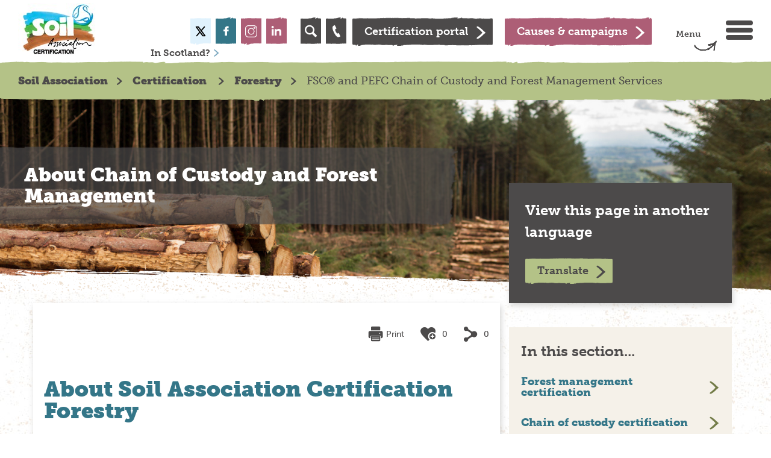

--- FILE ---
content_type: text/html; charset=utf-8
request_url: https://www.soilassociation.org/certification/forestry/about-our-certification-services/
body_size: 14441
content:


<!DOCTYPE html>
<html lang="en-gb">
<head>
    <meta charset="utf-8">
    <meta name="viewport" content="width=device-width, initial-scale=1.0">
    	<title>FSC&#174; and PEFC Chain of Custody and Forest Management Services | Soil Association Certification</title>	
	<meta name="Description" content="We offer Forest Management, Chain of Custody, Construction Project, and Timber Legality solutions, including FSC&#174; and PEFC Certification. Learn more here."> 
    <link rel="canonical" href="https://www.soilassociation.org/certification/forestry/about-our-certification-services/" />


 <!-- data-layout="./Views/Partials/Base/head.cshtml" -->
    

	<link rel="shortcut icon" href="/images/favicon.ico" type="image/ico">
	<link rel="stylesheet" href="//maxcdn.bootstrapcdn.com/bootstrap/3.3.6/css/bootstrap.min.css">
	<link media="all" rel="stylesheet" href="/css/charity.css?v=14072025">
	<link media="all" rel="stylesheet" href="/css/main.css?v=14072025">
	<link rel="stylesheet" type="text/css" media="screen" href="//code.jquery.com/ui/1.7.2/themes/base/jquery-ui.css">
	<script type="text/javascript" src="//ajax.googleapis.com/ajax/libs/jquery/1.11.3/jquery.min.js"></script>
	<script src="https://cdnjs.cloudflare.com/ajax/libs/handlebars.js/4.0.5/handlebars.min.js"></script>
	
	<script src="https://use.typekit.net/waf3dif.js"></script>
	<script>try { Typekit.load({ async: true }); } catch (e) { }</script>
	<link rel="icon" href="/images/favicon.ico" type="image/x-icon" />
	<link rel="stylesheet" href="/css/font-awesome.min.css">
	<script src="/Scripts/materialize.js"></script>
	<script src="https://ajax.aspnetcdn.com/ajax/jquery.validate/1.13.1/jquery.validate.min.js"></script>
	<script src="https://ajax.aspnetcdn.com/ajax/mvc/5.1/jquery.validate.unobtrusive.min.js"></script>

	

	<!-- anti-flicker snippet -->
	<style>
		.async-hide {
			opacity: 0 !important
		}
	</style>
	<script>
		(function (a, s, y, n, c, h, i, d, e) {
			s.className += ' ' + y; h.start = 1 * new Date;
			h.end = i = function () { s.className = s.className.replace(RegExp(' ?' + y), '') };
			(a[n] = a[n] || []).hide = h; setTimeout(function () { i(); h.end = null }, c); h.timeout = c;
		})(window, document.documentElement, 'async-hide', 'dataLayer', 4000,
			{ 'GTM-W5XH25Z': true });</script>
	<!-- End anti-flicker snippet -->

				<!-- Google Tag Manager -->
				<script type="text/javascript">
					dataLayer = [];

					function gtag() { dataLayer.push(arguments); }

					// Default ad_storage to 'denied'.
					gtag('consent', 'default', {
						'analytics_storage': 'denied',
						'ad_storage': 'denied',
						'ad_user_data': 'denied',
						'ad_personalization': 'denied',
						'wait_for_update': 500,
					});
				</script>
				<script>
                    (function(w,d,s,l,i){w[l]=w[l]||[];w[l].push({'gtm.start':
			        new Date().getTime(),event:'gtm.js'});var f=d.getElementsByTagName(s)[0],
			        j=d.createElement(s),dl=l!='dataLayer'?'&l='+l:'';j.async=true;j.src=
			        '//www.googletagmanager.com/gtm.js?id='+i+dl;f.parentNode.insertBefore(j,f);
                    })(window, document, 'script', 'dataLayer', 'GTM-W5XH25Z');
				</script>
				<!-- End Google Tag Manager -->


	<!-- Global site tag (gtag.js) - AdWords: 1014144124 -->
	<script async src="https://www.googletagmanager.com/gtag/js?id=AW-1014144124"></script>
	<script>
		window.dataLayer = window.dataLayer || [];
		function gtag() { dataLayer.push(arguments); }
		gtag('js', new Date());

		gtag('config', 'AW-1014144124');
	</script>


</head>
<body class="">
    <!-- Google Tag Manager (noscript) -->
    <noscript>
        <iframe src="https://www.googletagmanager.com/ns.html?id=GTM-W5XH25Z" height="0" width="0" style="display:none;visibility:hidden"></iframe>
    </noscript>
    <!-- End Google Tag Manager (noscript) -->
    <div id="wrapper">
        


<header id="header">
	<div class="center-box">
		<a href="/" class="logo"><img src="/media/5171/sa_certification_logo_rgb.jpg?height=87&amp;mode=crop" alt="Soil Association"></a>
		<div class="header-holder licensee">
			<div class="menu-holder">
				<span class="text">Menu <span class="icon-arrow2-right"></span></span>
				<a href="#" class="menu-opener" data-burger-menu-id="menu-aside">
					<span class="top">top</span>
					<span class="middle">middle</span>
					<span class="bottom">bottom</span>
				</a>
			</div>
			<div class="c-button-group">
						<a href="/causes-campaigns/" class="btn pink">
							<span>Causes &amp; campaigns</span>
						</a>
				<span class="spacer"></span>
						<a href="/certification/certification-portal-login/" class="btn black">
							<span>Certification portal</span>
						</a>
			</div>
			<ul class="list open-close">
				<li class="search-holder">
					<a href="#" class="icon-search opener"></a>
					<div class="slide">
						<form action="#" class="search-form" id="search-form">
							<label class="vh">Search</label>
							<input type="search" placeholder="Search...">
							<button id="searchSubmit" type="submit" class="icon-search" title="Search" aria-label="Search"></button>
						</form>
					</div>
				</li>

				<li class="phone-holder"><a href="tel:CeliaWarin" class="icon-phone"></a></li>

			</ul>
			<ul class="social-networks">
				<li class="twitter"><a href="https://twitter.com/SoilAssociation" class="icon-twitter" title="Soil Association Twitter"></a></li>
								<li class="facebook"><a href="https://www.facebook.com/soilassociation" class="icon-facebook" title="Soil Association Facebook"></a></li>
								<li class="instagram">
					<a href="https://www.instagram.com/soilassociation/" class="" title="Soil Association Instagram">
						<svg id="a3bc38e2-186d-4ff8-8c7f-5c5f7da5b949" data-name="Layer 1" xmlns="http://www.w3.org/2000/svg" viewBox="0 0 512 512">
							<path d="M373.41,0H138.59C62.17,0,0,62.17,0,138.59V373.41C0,449.83,62.17,512,138.59,512H373.41C449.83,512,512,449.83,512,373.41V138.59C512,62.17,449.83,0,373.41,0ZM482,373.41A108.69,108.69,0,0,1,373.41,482H138.59A108.69,108.69,0,0,1,30,373.41V138.59A108.69,108.69,0,0,1,138.59,30H373.41A108.69,108.69,0,0,1,482,138.59Z" transform="translate(0 0)" style="fill: #fff" />
							<path d="M256,116c-77.2,0-140,62.8-140,140s62.8,140,140,140,140-62.8,140-140S333.2,116,256,116Zm0,250A110,110,0,1,1,366,256,110.11,110.11,0,0,1,256,366Z" transform="translate(0 0)" style="fill: #fff" />
							<path d="M399.34,66.29a41.37,41.37,0,1,0,41.37,41.36A41.4,41.4,0,0,0,399.34,66.29Zm0,52.71a11.35,11.35,0,1,1,11.36-11.35A11.37,11.37,0,0,1,399.34,119Z" transform="translate(0 0)" style="fill: #fff" />
						</svg>
					</a>
				</li>
								<li class="linkedin"><a href="https://www.linkedin.com/company/soil-association-certification-ltd" class="icon-linkedin"></a></li>
			</ul>
			

<ul class="links country">
    <li class="hide-below-tablet">
        <a href='//www.soilassociation.org/our-work-in-scotland/'>In Scotland? <span class='icon-arrow-right'></span></a>


 <!-- data-layout="./Views/Partials/Base/regionPickerLicensee.cshtml" -->
    </li>
</ul>
<ul class="links links2">
</ul>
 <!-- data-layout="./Views/Partials/Base/LicenseeLogin.cshtml" -->
		</div>
	</div>
</header>
 <!-- data-layout="./Views/Partials/Base/header.cshtml" -->
        <aside id="menu-aside">
    <div class="menu-holder">
        <span class="text">Close Menu <span class="icon-arrow2-right"></span></span>
        <a href="#" class="menu-opener" data-burger-menu-id="menu-aside">
            <span class="top"></span>
            <span class="bottom"></span>
        </a>
    </div>
    


        <ul class="accordion">
                                <li class="">

                                <a class="opener" href="#"></a>


                        <a class="" href="/who-we-are/">Who we are</a>

                                <div class="slide">
                                    <ul class="accordion">
                                            <li>
                                                <a href="/who-we-are/our-strategy/">Our strategy</a>
                                            </li>
                                            <li>
                                                <a href="/who-we-are/our-history/">Our history</a>
                                            </li>
                                            <li>
                                                <a href="/who-we-are/our-people/">Our people</a>
                                            </li>
                                            <li>
                                                <a href="/who-we-are/our-supporters/">Our supporters</a>
                                            </li>
                                            <li>
                                                <a href="/who-we-are/policies-and-procedures/">Policies and procedures</a>
                                            </li>
                                            <li>
                                                <a href="/who-we-are/agm-annual-review-and-finances/">AGM, annual review and finances</a>
                                            </li>
                                            <li>
                                                <a href="/who-we-are/what-is-organic/">What is organic?</a>
                                            </li>

                                    </ul>
                                </div>

                    </li>
                    <li class="">

                                <a class="opener" href="#"></a>


                        <a class="" href="/causes-campaigns/">Causes and campaigns</a>

                                <div class="slide">
                                    <ul class="accordion">
                                            <li>
                                                <a href="/causes-campaigns/ultra-processed-foods/">Ultra-processed foods</a>
                                            </li>
                                            <li>
                                                <a href="/causes-campaigns/stop-poison-poultry/">Stop poison poultry</a>
                                            </li>
                                            <li>
                                                <a href="/causes-campaigns/regenerative-forestry/">Regenerative forestry report</a>
                                            </li>
                                            <li>
                                                <a href="/causes-campaigns/a-ten-year-transition-to-agroecology/">Transition to agroecology</a>
                                            </li>
                                            <li>
                                                <a href="/causes-campaigns/climate-change/">Our climate in crisis</a>
                                            </li>
                                            <li>
                                                <a href="/causes-campaigns/agroforestry/">Agroforestry</a>
                                            </li>
                                            <li>
                                                <a href="/causes-campaigns/what-is-food-security/">Food security</a>
                                            </li>
                                            <li>
                                                <a href="/causes-campaigns/reducing-pesticides/">Reducing pesticides</a>
                                            </li>
                                            <li>
                                                <a href="/causes-campaigns/reducing-antibiotics-in-farming/">Reducing antibiotics in farming</a>
                                            </li>
                                            <li>
                                                <a href="/causes-campaigns/protecting-and-celebrating-forests/">Protecting and celebrating forests</a>
                                            </li>
                                            <li>
                                                <a href="/causes-campaigns/save-our-soil/">Save our soil</a>
                                            </li>
                                            <li>
                                                <a href="/causes-campaigns/out-to-lunch/">Out to lunch</a>
                                            </li>
                                            <li>
                                                <a href="/causes-campaigns/supporting-agritech/">Supporting agritech </a>
                                            </li>
                                            <li>
                                                <a href="/causes-campaigns/better-rivers-an-end-to-pollution/">Better rivers - an end to pollution</a>
                                            </li>
                                            <li>
                                                <a href="/causes-campaigns/soil-association-manifesto/">Soil Association manifesto</a>
                                            </li>
                                            <li>
                                                <a href="/causes-campaigns/ending-farming-pollution/">Ending farming pollution</a>
                                            </li>
                                            <li>
                                                <a href="/causes-campaigns/stop-killing-our-rivers/">Stop killing our rivers</a>
                                            </li>
                                            <li>
                                                <a href="/causes-campaigns/save-uk-fruit-and-veg-the-health-of-the-nation-depends-on-it/">Save UK fruit and veg</a>
                                            </li>
                                            <li>
                                                <a href="/causes-campaigns/organic-september/">Organic September </a>
                                            </li>

                                    </ul>
                                </div>

                    </li>
                    <li class="">

                                <a class="opener" href="#"></a>


                        <a class="" href="/take-action/">Take action</a>

                                <div class="slide">
                                    <ul class="accordion">
                                            <li>
                                                <a href="/take-action/protect-the-environment/">Protect the environment</a>
                                            </li>
                                            <li>
                                                <a href="/take-action/growing-at-home/">Grow at home</a>
                                            </li>
                                            <li>
                                                <a href="/take-action/organic-living/">Organic living </a>
                                            </li>

                                    </ul>
                                </div>

                    </li>
                    <li class="">

                                <a class="opener" href="#"></a>


                        <a class="" href="/support-us/">Support us</a>

                                <div class="slide">
                                    <ul class="accordion">
                                            <li>
                                                <a href="/support-us/make-a-donation/">Make a donation</a>
                                            </li>
                                            <li>
                                                <a href="/support-us/become-a-member/">Become a member</a>
                                            </li>
                                            <li>
                                                <a href="/support-us/leave-a-gift-in-your-will/">Leave a gift in your Will</a>
                                            </li>
                                            <li>
                                                <a href="/support-us/support-us-through-our-partners/">Choose our sustainable partners</a>
                                            </li>
                                            <li>
                                                <a href="/support-us/trusts-and-foundations/">Trusts and foundations</a>
                                            </li>
                                            <li>
                                                <a href="/support-us/make-a-major-gift/">Make a major gift</a>
                                            </li>
                                            <li>
                                                <a href="/support-us/company-giving/">Our work with businesses</a>
                                            </li>
                                            <li>
                                                <a href="/support-us/re-join-as-a-member/">Re-join as a member</a>
                                            </li>
                                            <li>
                                                <a href="/support-us/upcoming-events/">Upcoming Events</a>
                                            </li>
                                            <li>
                                                <a href="/support-us/join-the-soil-circle/">Join the Soil Circle</a>
                                            </li>
                                            <li>
                                                <a href="/support-us/charity-lottery/">Lottery</a>
                                            </li>
                                            <li>
                                                <a href="/support-us/i-want-to-boost-trees-on-farms/">I want to boost trees on farms</a>
                                            </li>

                                    </ul>
                                </div>

                    </li>
                    <li class="">

                                <a class="opener" href="#"></a>


                        <a class="black" href="/our-standards/">Our standards</a>

                                <div class="slide">
                                    <ul class="accordion">
                                            <li>
                                                <a href="/our-standards/read-our-organic-standards/">Read our organic standards</a>
                                            </li>
                                            <li>
                                                <a href="/our-standards/what-are-organic-standards/">What are organic standards?</a>
                                            </li>
                                            <li>
                                                <a href="/our-standards/how-are-organic-standards-set/">How are organic standards set?</a>
                                            </li>
                                            <li>
                                                <a href="/our-standards/standards-innovation-our-work/">Standards innovation: our work</a>
                                            </li>

                                    </ul>
                                </div>

                    </li>
                    <li class="">

                                <a class="opener" href="#"></a>


                        <a class="" href="/certification/">Certification </a>

                                <div class="slide">
                                    <ul class="accordion">
                                            <li>
                                                <a href="/certification/who-we-are/">Who we are</a>
                                            </li>
                                            <li>
                                                <a href="/certification/apply-now/">Apply for certification</a>
                                            </li>
                                            <li>
                                                <a href="/certification/routes-to-market/">Routes to market</a>
                                            </li>
                                            <li>
                                                <a href="/certification/supply-chain-sourcing/">Supply chain and sourcing</a>
                                            </li>
                                            <li>
                                                <a href="/certification/food-drink/">Food &amp; drink</a>
                                            </li>
                                            <li>
                                                <a href="/certification/forestry/">Forestry</a>
                                            </li>
                                            <li>
                                                <a href="/certification/farming/">Farming</a>
                                            </li>
                                            <li>
                                                <a href="/certification/aquaculture/">Aquaculture</a>
                                            </li>
                                            <li>
                                                <a href="/certification/beauty-wellbeing/">Beauty and wellbeing</a>
                                            </li>
                                            <li>
                                                <a href="/certification/fashion-textiles/">Fashion and textiles </a>
                                            </li>
                                            <li>
                                                <a href="/certification/events/">Events and training</a>
                                            </li>
                                            <li>
                                                <a href="/certification/certification-updates/">Certification updates</a>
                                            </li>
                                            <li>
                                                <a href="/certification/trade-news/">Trade news</a>
                                            </li>
                                            <li>
                                                <a href="/certification/check-for-organic-certification/">Check for organic certification</a>
                                            </li>
                                            <li>
                                                <a href="/certification/marketing-organic/">Marketing organic</a>
                                            </li>
                                            <li>
                                                <a href="/certification/organic-market-report/">Organic Market Report</a>
                                            </li>
                                            <li>
                                                <a href="/certification/verified-packaging-scheme/">Verified Packaging Scheme</a>
                                            </li>

                                    </ul>
                                </div>

                    </li>
                    <li class="">

                                <a class="opener" href="#"></a>


                        <a class="green" href="/farmers-growers/">Farmers &amp; growers</a>

                                <div class="slide">
                                    <ul class="accordion">
                                            <li>
                                                <a href="/farmers-growers/low-input-farming-advice/">Low-input farming advice</a>
                                            </li>
                                            <li>
                                                <a href="/farmers-growers/farming-news/">Farming news</a>
                                            </li>
                                            <li>
                                                <a href="/farmers-growers/farming-events/">Farming events</a>
                                            </li>
                                            <li>
                                                <a href="/farmers-growers/market-information/">Organic market information</a>
                                            </li>
                                            <li>
                                                <a href="/farmers-growers/meet-the-team/">Meet the Farming and Land Use team</a>
                                            </li>
                                            <li>
                                                <a href="/farmers-growers/organic-producer-board/">Soil Association Organic Producer Board </a>
                                            </li>
                                            <li>
                                                <a href="/farmers-growers/our-farming-projects/">Our Farming Projects</a>
                                            </li>
                                            <li>
                                                <a href="/farmers-growers/case-studies/">Farming case studies</a>
                                            </li>

                                    </ul>
                                </div>

                    </li>
                    <li class="">

                                <a class="opener" href="#"></a>


                        <a class="" href="/the-land-trust/">The Land Trust</a>

                                <div class="slide">
                                    <ul class="accordion">
                                            <li>
                                                <a href="/the-land-trust/looking-for-land/">Looking for land</a>
                                            </li>
                                            <li>
                                                <a href="/the-land-trust/what-is-the-land-trust/">What is the Land Trust?</a>
                                            </li>
                                            <li>
                                                <a href="/the-land-trust/leaving-land-to-the-trust/">Leaving land to the Trust</a>
                                            </li>
                                            <li>
                                                <a href="/the-land-trust/history-of-the-land-trust/">History of the Land Trust</a>
                                            </li>
                                            <li>
                                                <a href="/the-land-trust/frequently-asked-questions/">Frequently asked questions</a>
                                            </li>
                                            <li>
                                                <a href="/the-land-trust/how-it-works/">How it works</a>
                                            </li>
                                            <li>
                                                <a href="/the-land-trust/our-farms/">Our farms</a>
                                            </li>
                                            <li>
                                                <a href="/the-land-trust/our-trustees/">Our trustees</a>
                                            </li>

                                    </ul>
                                </div>

                    </li>
                    <li class="">

                                <a class="opener" href="#"></a>


                        <a class="" href="/our-work-in-scotland/">Our work in Scotland</a>

                                <div class="slide">
                                    <ul class="accordion">
                                            <li>
                                                <a href="/our-work-in-scotland/scotland-news/">Scotland news</a>
                                            </li>
                                            <li>
                                                <a href="/our-work-in-scotland/food-for-life-scotland/">Food for Life Scotland</a>
                                            </li>
                                            <li>
                                                <a href="/our-work-in-scotland/scotland-farming-programmes/">Scotland farming programmes</a>
                                            </li>
                                            <li>
                                                <a href="/our-work-in-scotland/organic/">Organic</a>
                                            </li>
                                            <li>
                                                <a href="/our-work-in-scotland/our-policy-work/">Our policy work</a>
                                            </li>
                                            <li>
                                                <a href="/our-work-in-scotland/contact-the-scotland-office/">Contact the Scotland office</a>
                                            </li>
                                            <li>
                                                <a href="/our-work-in-scotland/scottish-organic-producer-board/">Soil Association Scotland Organic Producer Board </a>
                                            </li>

                                    </ul>
                                </div>

                    </li>
                    <li class="lower-case">



                        <a class="" href="/work-with-us/">Work with us</a>


                    </li>
                    <li class="lower-case">



                        <a class="" href="/press-centre/">Press centre </a>


                    </li>
                    <li class="lower-case">



                        <a class="" href="/policy-reports/">Policy reports</a>


                    </li>
                    <li class="lower-case">



                        <a class="" href="/news/">News</a>


                    </li>
                    <li class="lower-case">



                        <a class="" href="/blogs/">Blog</a>


                    </li>
                    <li class="lower-case">



                        <a class="" href="/contact/">Contact</a>


                    </li>
                    <li class="lower-case">



                        <a class="" href="/shop/">Shop</a>


                    </li>

            
            
            
        </ul>
 <!-- data-layout="./Views/Partials/Base/Navigation.cshtml" -->
</aside>
 <!-- data-layout="./Views/Partials/Base/menu.cshtml" -->

        



 <!-- data-layout="./Views/_ViewStart.cshtml" -->

<main id="main" class="brown content-page">
    <div class="breadcrumb">
        <div class="center-box">
            



    <ul>
                <li><a href="/">Soil Association</a></li>
                <li><a href="/certification/">Certification </a></li>
                <li><a href="/certification/forestry/">Forestry</a></li>
        <li>FSC&#174; and PEFC Chain of Custody and Forest Management Services</li>
    </ul>
 <!-- data-layout="./Views/Partials/Base/breadcrumb.cshtml" -->
        </div>
    </div>
    <section class="intro-section">
        
<div class="image-box">
    <img src="/media/23976/soil-association-certification-forestry-header-banner-4.png?anchor=center&amp;mode=crop&amp;width=1903&amp;height=479&amp;rnd=132966509600000000" height="330" width="1310" alt="soil-association-certification-forestry-header-banner (4).png">
</div>

 <!-- data-layout="./Views/Partials/Base/BannerImage.cshtml" -->
        <h1>About Chain of Custody and Forest Management </h1>
    </section>
    <div class="social-center-box content">
        <div class="landing-title">
            

<ul class="tag-list">
</ul>
 <!-- data-layout="./Views/Partials/Base/tagCloud.cshtml" -->
            <div class="social-info">
                


<ul class="social-box" data-currentMember="00000000-0000-0000-0000-000000000000" data-contentType="About our certification services" data-contentId="4e28c891-91b7-45a3-b521-8f92309a18b5" data-activityType="Like">
		<li>
			<a href="javascript:;" class="social-item" onClick="CHORUS.CoreHelpers.printit();">
                <svg class="print-icon" xmlns="http://www.w3.org/2000/svg" viewBox="0 0 1024 1024"><path d="M192 288V96a64 64 0 0 1 64-64h480c35.5 0 64 28.6 64 64v192H192zm-32 512h-32.2A96 96 0 0 1 32 704V416a96 96 0 0 1 95.8-96h736.4a96 96 0 0 1 95.8 96v288a96 96 0 0 1-95.8 96H832V640H160v160zm32-128h608v256c0 35.6-28.6 64-64 64H256c-35.5 0-64-28.6-64-64V672zm576-160a32 32 0 1 0 0-64 32 32 0 0 0 0 64zM256 768v32h480v-32H256zm0 96v32h480v-32H256z"/></svg>
				<span class="caption">Print</span>
			</a>
		</li>
    <li>
        <a href="javascript:;" class="social-item social-link-like" onClick="Chorus.ManageActivities.CreateSocialActivity(this);">
            <i class="icon-like"></i>
                <span class="caption">0</span>
        </a>
    </li>
    <li>
        <span class="social-item">
            <i class="icon-shares"></i>
                <span class="caption">0</span>
        </span>
            <ul class="socials-add popup-state" data-currentMember="00000000-0000-0000-0000-000000000000" data-contentType="About our certification services" data-contentId="4e28c891-91b7-45a3-b521-8f92309a18b5" data-activityType="Share">
                <li>
                    <a href="javascript:;" class="social-share-facebook"><i class="icon-facebook-o"></i></a>
                </li>
                <li>
                    <a href="javascript:;" class="social-share-twitter"><i class="icon-twitter-o"></i></a>
                </li>
                <li>
                    <a href="javascript:;" class="social-share-linkedin"><i class="icon-linkedin-o"></i></a>
                </li>
            </ul>
    </li>
</ul>

 <!-- data-layout="./Views/Partials/Base/SocialCount.cshtml" -->
            </div>
        </div>

        <div class="center-box">
            <div class="two-columns landing-content">
                


    <div class="umb-grid">
            <div class="container">
                <div class="row clearfix">
                        <div class="grid-section">
                            <div class="col-md-8 column">
    <div >
        
        <div class="row clearfix">
            <div class="col-md-12 column">
                <div >
                            
    
<h2>About <span class="notranslate"> Soil Association Certification Forestry</span></h2>
<p>Soil Association Certification is committed to ensuring that forests around the world are protected. Forests are rich and vital ecosystems; they provide essential habitat for wildlife, produce sustainable materials, support the lives and livelihoods of millions of people, and act as carbon sinks, trapping more carbon within them than nearly all other landscapes.</p>
<p>We helped set up the Forest Stewardship Council® (FSC®) in 1993. Since then, we’ve certified over 26 million hectares of sustainable forest in over 35 countries with the FSC and the Programme for the Endorsement of Forest Certification (PEFC)<span> </span><a data-id="3115" href="/certification/forestry/forest-management-certification/" title="Forest Management (FM)">Forest Management</a> and<span> </span><a data-id="3128" href="/certification/forestry/chain-of-custody-certification/" title="Chain of Custody (COC)">Chain of Custody</a><span> </span>certification.</p>
<p>As an expert and trusted certification body, we have decades of experience carrying out certification assessments of forest enterprises and the timber supply-chain, as well as<span> </span><a data-id="21796" href="/certification/forestry/training-courses-and-training-services/" title="Training and Other Services">training and knowledge building</a><span> </span>across the sector worldwide.</p>

 <!-- data-layout="./Views/Partials/Grid/Editors/Rte.cshtml" -->
 <!-- data-layout="./Views/Partials/Grid/Editors/Base.cshtml" -->
                </div>
            </div>        </div>
        
    </div>
    <div >
        
        <div class="row clearfix">
            <div class="col-md-12 column">
                <div >
                            
    
<h4>We currently certify<br /><br /></h4>
<p><img id="__mcenew" src="/media/23994/soil-association-certification-forestry-stats-2.png" alt="We certify 26 million hectares of forests and 3,800 Chain of Custody clients" rel="48248" data-id="48248" /></p>

 <!-- data-layout="./Views/Partials/Grid/Editors/Rte.cshtml" -->
 <!-- data-layout="./Views/Partials/Grid/Editors/Base.cshtml" -->
                </div>
            </div>        </div>
        
    </div>
    <div >
        
        <div class="row clearfix">
            <div class="col-md-12 column">
                <div >
                            
    
<h4><a id="forestry-schemes"></a><span class="notranslate">Soil Association Certification Forestry schemes:</span></h4>
<p><br />We are accredited to audit and administer to a growing number of forestry, timber and carbon certification schemes.</p>

 <!-- data-layout="./Views/Partials/Grid/Editors/Rte.cshtml" -->
 <!-- data-layout="./Views/Partials/Grid/Editors/Base.cshtml" -->
                </div>
            </div>        </div>
        
    </div>
    <div >
        
        <div class="row clearfix">
            <div class="col-md-6 column">
                <div >
                            
    
<ul>
<li><a data-id="3115" href="/certification/forestry/forest-management-certification/" title="Forest Management (FM)">Forest Management</a></li>
<li><a data-id="3128" href="/certification/forestry/chain-of-custody-certification/" title="Chain of Custody (COC)">Chain of Custody</a></li>
<li><a data-id="3123" href="/certification/forestry/forest-management-certification/fsc-controlled-wood/" title="FSC® Controlled Wood">FSC Controlled Wood</a></li>
<li><a data-id="41632" href="/certification/forestry/forest-management-certification/fsc-ecosystem-services/" title="FSC® Ecosystem Services">FSC Ecosystem Services</a></li>
<li><a data-id="3133" href="/certification/forestry/chain-of-custody-certification/project-certification/" title="Project Certification">Project certification</a></li>
<li><a data-id="20357" href="/certification/forestry/carbon-schemes/woodland-carbon-code/" title="Woodland Carbon Code">Woodland Carbon Code</a></li>
<li><a data-id="46761" href="/certification/forestry/carbon-schemes/peatland-code/" title="Peatland Code">Peatland Carbon Code</a></li>
<li><a data-id="50769" href="/certification/forestry/forestry-news/2023/february/21/soil-association-certification-validates-first-wilder-carbon-projects/" title="Soil Association Certification validates first Wilder Carbon projects">Wilder Carbon</a></li>
<li><a data-id="12080" href="/certification/forestry/forest-management-certification/grown-in-britain/" title="Grown In Britain">Grown in Britain</a></li>
<li><a data-id="3134" href="#" title="Is Your Timber Legal?">Timber legality solutions</a></li>
<li><a data-id="3121" href="/certification/forestry/forest-management-certification/small-or-low-intensity-managed-forests/" title="Small or low intensity managed forests">Small or low intensity managed forests</a></li>
<li><a data-id="3122" href="/certification/forestry/forest-management-certification/non-timber-forest-products/" title="Non-Timber Forest Products">Non-timber forest products</a></li>
</ul>

 <!-- data-layout="./Views/Partials/Grid/Editors/Rte.cshtml" -->
 <!-- data-layout="./Views/Partials/Grid/Editors/Base.cshtml" -->
                </div>
            </div>            <div class="col-md-6 column">
                <div >
                            
    
    <div class="media-media">
        
        

    <picture data-lazyload="" class="" id="">
        <source type="image/webp"
                data-srcset="/media/24147/soil-association-certification-forestry-schemes-500-x-400.png?width=800&amp;height=&amp;center=0.5%2c0.5&amp;mode=crop&amp;format=webp 800w, /media/24147/soil-association-certification-forestry-schemes-500-x-400.png?width=650&amp;height=&amp;center=0.5%2c0.5&amp;mode=crop&amp;format=webp 650w, /media/24147/soil-association-certification-forestry-schemes-500-x-400.png?width=500&amp;height=&amp;center=0.5%2c0.5&amp;mode=crop&amp;format=webp 500w, /media/24147/soil-association-certification-forestry-schemes-500-x-400.png?width=400&amp;height=&amp;center=0.5%2c0.5&amp;mode=crop&amp;format=webp 400w, /media/24147/soil-association-certification-forestry-schemes-500-x-400.png?width=300&amp;height=&amp;center=0.5%2c0.5&amp;mode=crop&amp;format=webp 300w, "
                sizes="100vw">

        <source data-srcset="/media/24147/soil-association-certification-forestry-schemes-500-x-400.png?width=800&amp;height=&amp;center=0.5%2c0.5&amp;mode=crop 800w, /media/24147/soil-association-certification-forestry-schemes-500-x-400.png?width=650&amp;height=&amp;center=0.5%2c0.5&amp;mode=crop 650w, /media/24147/soil-association-certification-forestry-schemes-500-x-400.png?width=500&amp;height=&amp;center=0.5%2c0.5&amp;mode=crop 500w, /media/24147/soil-association-certification-forestry-schemes-500-x-400.png?width=400&amp;height=&amp;center=0.5%2c0.5&amp;mode=crop 400w, /media/24147/soil-association-certification-forestry-schemes-500-x-400.png?width=300&amp;height=&amp;center=0.5%2c0.5&amp;mode=crop 300w, "
                sizes="100vw">

        <img data-src="/media/24147/soil-association-certification-forestry-schemes-500-x-400.png" />
        <noscript>
            <img src="/media/24147/soil-association-certification-forestry-schemes-500-x-400.png" />
        </noscript>
    </picture>
 <!-- data-layout="./Views/Partials/Shared/Picture.cshtml" -->

            <p class="credits"></p>
            </div>

 <!-- data-layout="./Views/Partials/Grid/Editors/Media.cshtml" -->
 <!-- data-layout="./Views/Partials/Grid/Editors/Base.cshtml" -->
                </div>
            </div>        </div>
        
    </div>
    <div >
        
        <div class="row clearfix">
            <div class="col-md-12 column">
                <div >
                            
    
<div class="the-results">
	<h4>Better business, a better world</h4>
<p>Soil Association Certification is a wholly owned subsidiary of the Soil Association - we’re part of a charity with a mission. Profits from our certification services are gift aided to the Soil Association charity to fund their game-changing work transforming the way we live, farm and use our land.</p>
</div>
 <!-- data-layout="./Views/Partials/Grid/Editors/GreyRte.cshtml" -->
 <!-- data-layout="./Views/Partials/Grid/Editors/Base.cshtml" -->
                </div>
            </div>        </div>
        
    </div>
    <div >
        
        <div class="row clearfix">
            <div class="col-md-12 column">
                <div >
                            
    
<p> </p>
<h4>Our people</h4>
<p><br /><img id="__mcenew" src="/media/24148/soil-association-certification-forestry-our-people.jpg" alt="Smiling colleagues in PPE" rel="48406" data-id="48406" /></p>
<p>When you certify with us, you’ll receive a personal and professional service from a dedicated Certification Officer that you’ll deal with on a regular basis, offering continuity of service for your business. Whether you have an existing certificate, or completely new to certification, our friendly, knowledgeable team are here to help.</p>
<p> </p>

 <!-- data-layout="./Views/Partials/Grid/Editors/Rte.cshtml" -->
 <!-- data-layout="./Views/Partials/Grid/Editors/Base.cshtml" -->
                </div>
            </div>        </div>
        
    </div>
    <div >
        
        <div class="row clearfix">
            <div class="col-md-12 column">
                <div >
                            
    
<h4>Certification, as simple as it can be</h4>
<p>Our long track record of carrying out certification assessments of forest enterprises and the timber processing industry is built on our years of expertise and high levels of service and quality.</p>
<p>If it’s expertise you're looking for, you’ve come to the right certifying body. Whatever your business, our specialists are on hand to accompany you through the process of getting and staying certified.</p>
<p> </p>

 <!-- data-layout="./Views/Partials/Grid/Editors/Rte.cshtml" -->
 <!-- data-layout="./Views/Partials/Grid/Editors/Base.cshtml" -->
                </div>
            </div>        </div>
        
    </div>
    <div >
        
        <div class="row clearfix">
            <div class="col-md-12 column">
                <div >
                            
            <!-- LandingCallToAction -->
        <ul class="landing-list">
            <li class="with-ico">
                    <h2>Find your regional representative</h2>
                                    <p>We know how important it is that your certification body understands your local market, which is why we have expert teams working in regions around the world available to help you at every stage of the certification process.</p>
                                    <a href="/certification/forestry/contact-the-forestry-team/" class="btn black">Contact our team</a>
                <span class="category-ico">
                    <img src="/media/24149/soil-association-certification-forestry-audit-200-200.jpg?anchor=center&amp;mode=crop&amp;width=207&amp;height=207&amp;rnd=132966567290000000" alt="" />
                </span>
            </li>
        </ul>

 <!-- data-layout="./Views/Partials/Grid/DocTypeGridEditors/LandingCallToAction.cshtml" -->
 <!-- data-layout="./Views/Partials/Grid/Editors/Base.cshtml" -->
                </div>
            </div>        </div>
        
    </div>
    <div >
        
        <div class="row clearfix">
            <div class="col-md-12 column">
                <div >
                            
    
<p style="font-size: 14px;"><span><a href="/certification/who-we-are">Soil Association Certification</a> is wholly owned by the Soil Association Charity but generates all its income from fees from providing Certification services to clients in the organic, food, catering and forestry sectors. </span><span>We aim to provide a cost effective service where charges for certification cover the costs of running the respective programmes. General information on<span> </span></span><a href="/certification/forestry/about-our-certification-services#forestry-schemes">how to apply and get a quote for certification fees is contained within our scheme pages linked here</a><span>.<span> </span></span><em>(20-001 1.10.1.b)</em></p>
<p style="font-size: 14px;">Related Documents: <a href="https://soilassociation.my.salesforce.com/sfc/p/30000000nMsi/a/1O000000UItG/wz_Zp8SyglXIie7_9w5b2cP3KlrseNap.bPPMrbSDFY" target="_blank" title="Soil Association Certification Forestry Certification Decisions">Certification Decision</a>, <a href="https://soilassociation.my.salesforce.com/sfc/p/30000000nMsi/a/1O000000k9lm/WGxXZ261Jg0sdcmgajxWEUrODTxOc48iXuov9_RwuXk" target="_blank" title="SA Forestry Profile">Forestry Department Profile</a></p>
<p style="font-size: 14px;">Current Certificate Holders: You can view a list of our FSC certificates here<span> </span><a href="http://info.fsc.org/" target="_blank">info.fsc.org/</a><span> </span>and our PEFC certificates here<span> </span><a href="http://www.pefc.org/find-certified/certified-certificates" target="_blank">www.pefc.org/find-certified/certified-certificates</a> <em>(20-001 1.10.1.f)</em></p>
<p> </p>
<p style="font-size: 13px;"> </p>

 <!-- data-layout="./Views/Partials/Grid/Editors/Rte.cshtml" -->
 <!-- data-layout="./Views/Partials/Grid/Editors/Base.cshtml" -->
                </div>
            </div>        </div>
        
    </div>
                            </div>
                        </div>
                        <div class="grid-section">
                            <div class="col-md-4 column">
    <div >
        
        <div class="row clearfix">
            <div class="col-md-12 column">
                <div >
                            
    
<div class="media-pack widget hide-below-tablet" style="">
	<h2>View this page in another language</h2>
	<a href="https://www-soilassociation-org.translate.goog/certification/forestry/about-our-certification-services/?_x_tr_sl=en&amp;_x_tr_tl=es&amp;_x_tr_hl=en&amp;_x_tr_pto=wapp" class="btn green" style="">Translate</a>
</div>

 <!-- data-layout="./Views/Partials/Grid/DocTypeGridEditors/SideBarCallToAction.cshtml" -->
 <!-- data-layout="./Views/Partials/Grid/Editors/Base.cshtml" -->
                            
    

    <div class="in-this widget" style="">
        <h2 style="">In this section...</h2>
        <ul style="">
                    <li style=""><a style="" href="/certification/forestry/forest-management-certification/">Forest management certification</a></li>
                    <li style=""><a style="" href="/certification/forestry/chain-of-custody-certification/">Chain of custody certification</a></li>
                    <li style=""><a style="" href="/certification/forestry/carbon-schemes/">Carbon schemes</a></li>
                    <li style=""><a style="" href="/certification/forestry/responsible-sourcing/">Responsible sourcing</a></li>
                    <li style=""><a style="" href="/certification/forestry/resources-for-certificate-holders/">Resources for certificate holders</a></li>
                    <li style=""><a style="" href="/certification/forestry/contact-the-forestry-team/">Contact the forestry team</a></li>
                    <li style=""><a style="" href="/certification/forestry/training-courses-and-training-services/">Training courses and training services</a></li>
                    <li style=""><a style="" href="/certification/forestry/forestry-news/">Forestry News</a></li>
                    <li style=""><a style="" href="/certification/forestry/case-studies/">Case studies</a></li>
        </ul>
    </div>
 <!-- data-layout="./Views/Partials/Grid/DocTypeGridEditors/InThisSection.cshtml" -->
 <!-- data-layout="./Views/Partials/Grid/Editors/Base.cshtml" -->
                </div>
            </div>        </div>
        
    </div>
    <div >
        
        <div class="row clearfix">
            <div class="col-md-12 column">
                <div >
                            
    
<div class="media-pack widget hide-below-tablet" style="">
	<h2>Sign up to the forestry newsletter</h2>
        <div style="">Stay up to date with the latest Soil Association forestry news, events and more.</div>
	<a href="/certification/forestry/sign-up-for-forestry-news/" class="btn green" style="">Sign up</a>
</div>

 <!-- data-layout="./Views/Partials/Grid/DocTypeGridEditors/SideBarCallToAction.cshtml" -->
 <!-- data-layout="./Views/Partials/Grid/Editors/Base.cshtml" -->
                </div>
            </div>        </div>
        
    </div>
                            </div>
                        </div>
                </div>
            </div>   
    </div>


 <!-- data-layout="./Views/Partials/Grid/Bootstrap3.cshtml" -->
            </div>
        </div>
     
    </div>
</main>


 <!-- data-layout="./Views/Landing.cshtml" -->





<!-- data-layout="./Views/SiteCharity.cshtml" -->

    </div>

    
	<script src="https://maps.googleapis.com/maps/api/js?v=3&key=AIzaSyCSGHoC6kvHcjMrXKDm7-Hv2uaL3VYFQbQ"></script>

	<script type="text/javascript" src="//ajax.googleapis.com/ajax/libs/jqueryui/1.11.4/jquery-ui.min.js"></script>
	<script type="text/javascript" src="https://cdnjs.cloudflare.com/ajax/libs/moment.js/2.10.6/moment.min.js"></script>
	<script type="text/javascript" src="https://cdnjs.cloudflare.com/ajax/libs/jquery-cookie/1.4.1/jquery.cookie.min.js"></script>
	<script type="text/javascript" src="/scripts/Harmony/jquery.paging.min.js"></script>
	<script src="//maxcdn.bootstrapcdn.com/bootstrap/3.3.6/js/bootstrap.min.js"></script>
	<script src="/scripts/Harmony/custom.js"></script>
	<script src="/scripts/Charity/charity.js?v=14072025"></script>
	<script src="/scripts/Charity/lazyload.js?v=14072025"></script>
	<script type="text/javascript" src="/scripts/Charity/iframeResizer.min.js?v=14072025"></script>
	<script type="text/javascript" src="/scripts/Charity/form-iframe.js?v=14072025"></script>
	<!-- Cookie Control -->

<script src="https://cc.cdn.civiccomputing.com/9/cookieControl-9.x.min.js" type="text/javascript"></script>

<style>
    #ccc .checkbox-toggle--slider .checkbox-toggle-off {opacity:1}
</style>

<script>
    // Cookie config
    var config = {
        apiKey: '1a57a217d7e829e872e81b51d9bfc82c73ede9d0',
        product: 'PRO_MULTISITE',
        initialState: "notify",
        setInnerHTML: true,
        wrapInnerHTML: true,
        necessaryCookies: ['ASP.NET_SessionId','e78.FormSessionDataKey', 'SEARCH_SAMESITE', 'CONSENT', 'region', 'UMB_UPDCHK', 'XSRF-V', 'XSRF-TOKEN', 'civicCookieControl', 'CookieControl'],
        text: {
            title: '<h2>Our cookies</h2>',
            intro: 'The Soil Association website uses cookies to store information on your device. <br /><br />We use essential necessary cookies to make the site work and provide you with the best experience. <br /><br />We’d also like to use additional cookies to understand how you’re using the site and to help tailor our marketing activity. <br /><br />You can accept all cookies, or switch marketing cookies off.',
            acceptSettings: 'I Accept',
            rejectSettings: 'I Do Not Accept',
            necessaryTitle: '<h3>Necessary cookies</h3>',
            necessaryDescription: '<br />These are necessary cookies and allow the Soil Association website to work as you’d expect. They enable basic functionality and security. These cannot be switched off.',
            // notification panels (only accessible for pro licences)
            notifyTitle: '',
            notifyDescription: 'We use cookies to provide you with the best experience, to understand how you’re using the site and to help tailor our marketing activity.<br />By accepting our recommended cookies you agree to cookies being stored on your device. You can update your settings at any time.'
        },
        statement: {
            description: 'Read more about our',
            name: 'cookie policy',
            url: 'https://www.soilassociation.org/who-we-are/policies-and-procedures/website-terms-conditions/',
            updated: '01/01/2023'
        },
        optionalCookies: [
            {
                name: 'Analytics',
                label: '<h3>Analytics cookies</h3>',
                description: "<br />Analytical cookies help us to improve our website by collecting and reporting information on its usage.",
                cookies: ['ANON', 'SSID', 'APISID', 'SID', 'HSID', 'SAPISID', '__Secure*', '_gid', '_hjAbsoluteSessionInProgress', '_hjSessionUser_*', '_hjSession_*', '_hjIncludedInPageviewSample', '_hjIncludedInSessionSample', '_hjid', '_ga*', '_clck', '_clsk', 'CLID', 'MUID'],
                onAccept: function () {
                    dataLayer.push({
                        'event': 'analytics_consent_given'
                    });

					gtag('consent', 'update', {
                        'analytics_storage': 'granted'
					});

                },
                onRevoke: function () {
                    dataLayer.push({
                        'event': 'analytics_consent_revoked'
                    });

                    gtag('consent', 'update', {
				        'analytics_storage': 'denied'
                    })
                }
            },
            {
                name: 'Marketing',
                label: '<h3>Marketing cookies</h3>',
                description: '<br />We use marketing cookies to track visitors and analytics across the website. This helps us to tailor and personalise our marketing and advertising on websites and social media. These can be switched off.',
                cookies: ['NAP', 'IDE', 'fr', '_fbp', 'act', 'c_user', 'datr', 'presence', 'sb', 'spin', 'xs', 'c_user', '_mkto_trk', '_gcl_au', 'dpr', 'wd', 'presence', 'sb', 'AEC', 'SIDCC', '1P_JAR', 'SOCS', 'DV', 'OTZ'],
                thirdPartyCookies: [
                    { "name": 'www.facebook.com', "optOutLink": 'https://www.facebook.com/policies/cookies/' },
                    /*{ "name": 'www.hotjar.com', "optOutLink": 'https://www.hotjar.com/legal/policies/privacy/' }*/
                ],
                onAccept: function () {
                    // The associated event needs to be handled within GTM as a trigger and that trigger should in turn loads marketing scripts
                    dataLayer.push({
                        'event': 'marketing_consent_given'
                    });

                    gtag('consent', 'update', {
                        'ad_storage': 'granted',
                        'ad_user_data': 'granted',
                        'ad_personalization': 'granted'
                    });
                },
                onRevoke: function () {
                    // The associated event needs to be handled within GTM as a trigger and that trigger should in turn loads scripts to revoke marketing scripts (ie, fbq.revoke())
                    dataLayer.push({
                        'event': 'marketing_consent_revoked'
                    });

                    gtag('consent', 'update', {
						'ad_storage': 'denied',
						'ad_user_data': 'denied',
						'ad_personalization': 'denied'
                    })
                },
                recommendedState: true
            }
        ],
        layout: 'slideout',
        theme: 'dark',
        position: 'left',
        branding: {
            fontColor: 'white',
            backgroundColor: '#4c4a4a',
            fontSizeTitle: "1.35em",
            fontSizeIntro: "1.2em",
            fontSizeHeaders: "1.2em",
            fontSize: "1em",
            acceptText: "#4c4a4a",
            acceptBackground: 'white',
            rejectText: "#4c4a4a",
            rejectBackground: "white",
            toggleColor: "black",
            toggleText: 'black',
            toggleBackground: "white",
            alertText: "#fff",
            alertBackground: "black",
            removeAbout: true,
        }
    }

    CookieControl.load(config);
</script>
	

	
	<script type="text/javascript">
		setTimeout(function () {
			$(".remove-novalidate").removeAttr("novalidate");
		}, 2500);
	</script>

</body>
</html>
 <!-- data-layout="./Views/Page.cshtml" -->

--- FILE ---
content_type: application/javascript
request_url: https://www.soilassociation.org/scripts/Charity/charity.js?v=14072025
body_size: 121596
content:
// *********** main.js

var _f_ = function () { };
window.console = window.console || { log: _f_, error: _f_, info: _f_, debug: _f_, warn: _f_, trace: _f_, dir: _f_, dirxml: _f_, group: _f_, groupEnd: _f_, time: _f_, timeEnd: _f_, assert: _f_, profile: _f_ };

//If the CHORUS namespace object is not defined, create it.
if (typeof (CHORUS) == 'undefined') {
    CHORUS = {};
}

/*Contour validation error message fix */
$(function () {
    $(".field-validation-error").prev().not(".checkboxlist .radiobuttonlist").addClass("failed-validation");

});

/* page reedirect */
function pageRedirect(url) {
    location = url;
}

CHORUS.CoreHelpers = (function () {

    function printit() {
        window.print();
    }

    function setCookie(cname, cvalue, exdays) {
        var d = new Date();
        d.setTime(d.getTime() + (exdays * 24 * 60 * 60 * 1000));
        var expires = "expires=" + d.toUTCString();
        document.cookie = cname + "=" + cvalue + "; " + expires + "; path=/;";
    }

    function getCookie(cname) {
        var name = cname + "=";
        var ca = document.cookie.split(';');
        for (var i = 0; i < ca.length; i++) {
            var c = ca[i];
            while (c.charAt(0) == ' ') c = c.substring(1);
            if (c.indexOf(name) == 0) return c.substring(name.length, c.length);
        }
        return "";
    }

    function getParameterByName(name, url) {
        if (!url) url = window.location.href;
        name = name.replace(/[\[\]]/g, "\\$&");
        var regex = new RegExp("[?&]" + name + "(=([^&#]*)|&|#|$)"),
            results = regex.exec(url);
        if (!results) return null;
        if (!results[2]) return '';
        return decodeURIComponent(results[2].replace(/\+/g, " "));
    }

    return {
        printit: printit,
        setCookie: setCookie,
        getCookie: getCookie,
        getParameterByName: getParameterByName
    }

})();

//Update donation amount during donation form process
function getDonationAmount() {
    var selectedDonation = $(".donation-form").find('input[data-productguid]').filter(':checked').eq(0);
    var selectedAmount = $(".donation-form").find('input[data-category]').filter(':checked').eq(0);
    var contributionOptionIndex = selectedDonation.data("donationoption");
    var amountIndex = selectedAmount.data("amountindex");
    var tabId = "#tabc" + contributionOptionIndex + "o" + amountIndex;
    var contribution = $(tabId).find(".contribution").val();

    var amount = "";
    if (contribution != "" && contribution != undefined && !isNaN(contribution) && parseFloat(contribution) > 0) {
        amount = contribution;
    }
    else {
        amount = selectedAmount.val();
    }

    $(".amount").empty();
    $(".amount").append("£" + amount + "");
}

//Update selected membership during join form process
function getMembershipType(overwriteContributionAmount) {
    var selectedProduct = $('.membership-form').find('input[data-value]').filter(':checked').eq(0);
    var productName = selectedProduct.data("productname");
    var amount = calculateAmount();
    selectedProduct.val(amount);
    $('#membership-type').html(' - ' + productName + ' (£' + amount + ')');
    $('.selected-membership').html(productName + ' (£' + amount + ')');
    if (overwriteContributionAmount) {
        $('.donation-form').find(".contribution").val(amount);
    }
}


$(function () {

    // add inspectlet classes
    $('#harmony_view_Create-Contact .address1_line1').addClass('inspectletIgnore');
    $('#harmony_view_Create-Contact .address1_line2').addClass('inspectletIgnore');
    $('#harmony_view_Create-Contact .address1_line3').addClass('inspectletIgnore');
    $('#harmony_view_Create-Contact .address1_city').addClass('inspectletIgnore');
    $('#harmony_view_Create-Contact .address1_county').addClass('inspectletIgnore');
    $('#harmony_view_Edit-Contact .address1_line1').addClass('inspectletIgnore');
    $('#harmony_view_Edit-Contact .address1_line2').addClass('inspectletIgnore');
    $('#harmony_view_Edit-Contact .address1_line3').addClass('inspectletIgnore');
    $('#harmony_view_Edit-Contact .address1_city').addClass('inspectletIgnore');
    $('#harmony_view_Edit-Contact .address1_county').addClass('inspectletIgnore');
    $('#harmony_view_Bank-Account .chorus_accountname').addClass('inspectletIgnore');
    $('#harmony_view_Bank-Account .chorus_accountnumber').addClass('inspectletIgnore');
    $('#harmony_view_Bank-Account .chorus_sortcode').addClass('inspectletIgnore');

    $('.comment-form .socials-add a').click(function (e) {
        e.preventDefault();
        var commentText = $(this).closest('.comment-form').find('textarea').val();

        if (commentText == null || commentText.length == 0) {
            return;
        }

        var redirectUrl = $(this).data('social-url');
        document.cookie = "blogcomment=" + commentText + ";path=/";
        window.location.href = redirectUrl;
    });

    $('.back-to-top').click(function () {
        $("html, body").animate({ scrollTop: 0 }, 600);
    });

    $(".select-address select").change(function () {
        $(".find-postcode").text("Select Different Address");
        $(".find-postcode").addClass("select-different");
    });

    //update selected donation amount
    $(".donation-type").click(function () {
        getDonationAmount()
    });
    $(".donation-form").find('input[data-category]').click(function () {
        getDonationAmount()
    });
    $(".donate-form-wrapper .contribution").on('propertychange change keyup paste input', function () {
        getDonationAmount()
    });
    $(".membership-form-wrapper .contribution").on('propertychange change keyup paste input', function () {
        var updateSupriseUsAmounts = $(this).val().length > 0;
        getMembershipType(updateSupriseUsAmounts);
    });

    //update selected membership type
    $(".membership-form").find('input[name=don_options]').change(function () {
        getMembershipType()
    });
    //update selected membership type
    $(".membership-form").find('input[name=donationOptionAmount]').change(function () {
        getMembershipType()
    });
    getMembershipType();
});



// *********** manageActivities.js

var Chorus = Chorus || {};

Chorus.ManageActivities = (function () {

    function CreateActivity(activityObject) {

        $.ajax({
            url: "/umbraco/api/ActivityApi/CreateActivity",
            data: JSON.stringify(activityObject),
            contentType: "application/json",
            dataType: "json",
            type: "POST",
            success: function (response) {
                var result = response;
            },
            error: function (xhr) {
            }
        });

    }

    function CreateSocialActivity(elem) {

        var url = "/umbraco/api/ActivityApi/CreateActivity";
        var counterIncrease = 1;

        if ($(elem).hasClass('social-link-like')) {
            if ($(elem).hasClass('liked')) {
                url = "/umbraco/api/ActivityApi/DeleteActivity";
                counterIncrease = -1;
                $(elem).removeClass('liked')
            }
            else {
                $(elem).addClass('liked')
            }
        }

        var personId = $(elem).parent().parent().data('currentmember');

        var contentId = $(elem).parent().parent().data('contentid');
        var contentType = $(elem).parent().parent().data('contenttype');
        var activityType = $(elem).parent().parent().data('activitytype');

        if (personId && contentId && contentType && activityType) {

            var activity = {
                personId: personId,
                contentId: contentId,
                docAlias: contentType,
                actionType: activityType
            }


            $.ajax({
                url: url,
                data: JSON.stringify(activity),
                contentType: "application/json",
                dataType: "json",
                type: "POST",
                success: function (response) {
                    var result = response;

                    if (result == true) {
                        if (activityType == "Like") {
                            var numberOfLikes = $(elem).find('.caption').text();
                            numberOfLikes = Number(numberOfLikes) + counterIncrease;
                            $(elem).find('.caption').text(numberOfLikes);
                        }
                        else if (activityType == "Share") {
                            var numberOfShares = $(elem).parent().parent().parent().find('.caption').text();
                            numberOfShares = Number(numberOfShares) + counterIncrease;
                            $(elem).parent().parent().parent().find('.caption').text(numberOfShares);
                        }
                    }
                },
                error: function (xhr) {
                    //alert('Error ' + xhr);
                }
            });
        }

    }

    function PopupCenter(url, title, w, h) {
        // Fixes dual-screen position                         Most browsers      Firefox
        var dualScreenLeft = window.screenLeft != undefined ? window.screenLeft : screen.left;
        var dualScreenTop = window.screenTop != undefined ? window.screenTop : screen.top;

        width = window.innerWidth ? window.innerWidth : document.documentElement.clientWidth ? document.documentElement.clientWidth : screen.width;
        height = window.innerHeight ? window.innerHeight : document.documentElement.clientHeight ? document.documentElement.clientHeight : screen.height;

        var left = ((width / 2) - (w / 2)) + dualScreenLeft;
        var top = ((height / 2) - (h / 2)) + dualScreenTop;
        var newWindow = window.open(url, '_blank', 'scrollbars=yes, width=' + w + ', height=' + h + ', top=' + top + ', left=' + left);

        // Puts focus on the newWindow
        if (window.focus) {
            newWindow.blur();
            setTimeout(newWindow.focus, 0);
        }
    }

    function GetContentByPerson(activityQuery, successFn) {
        $.ajax({
            url: "/umbraco/api/ActivityApi/GetEventsByPersonActivity",
            data: {
                "PersonId": activityQuery.PersonId, "DocAlias": activityQuery.DocAlias, "ActionType": activityQuery.ActionType,
                "Page": activityQuery.Page, "ItemsPerPage": activityQuery.ItemsPerPage, "skip": activityQuery.skip, "limit": activityQuery.limit
            },
            contentType: "application/json",
            dataType: "json",
            type: "GET",
            success: function (response) {
                if (successFn) {
                    successFn(response);
                }
            },
            error: function (xhr) {
            }
        });
    }

    return {
        CreateActivity: CreateActivity,
        GetContentByPerson: GetContentByPerson,
        CreateSocialActivity: CreateSocialActivity,
        PopupCenter: PopupCenter
    };
})();

$(function () {
    $('.cancel-confirm-payment').click(function (e) {
        e.preventDefault();
        $('#payment01 .confirm-payment-details').hide();
        $('#payment01 .payment-form .Harmony').show();
        $('.detail-bottom .btn.pink.directdebit').show();
    });

    //facebook share button
    $(document).on('click', '.social-share-facebook', function () {

        var personId = $(this).parent().parent().data('currentmember');

        Chorus.ManageActivities.CreateSocialActivity(this);
        //var url = "https://www.facebook.com/sharer/sharer.php?u=https://chorusdigital.co";
        var url = "https://www.facebook.com/sharer/sharer.php?u=" + window.location.href;
        Chorus.ManageActivities.PopupCenter(url, "Share on facebook", "600", "400")
        return false;
    });

    //twitter share button
    $(document).on('click', '.social-share-twitter', function () {

        var personId = $(this).parent().parent().data('currentmember');

        Chorus.ManageActivities.CreateSocialActivity(this);
        //var url = "https://twitter.com/share?url=https://chorusdigital.co";
        var url = "https://twitter.com/share?url=" + window.location.href;
        Chorus.ManageActivities.PopupCenter(url, "Share on twitter", "600", "400")
        return false;
    });

    //googleplus share button
    $(document).on('click', '.social-share-gplus', function (e) {
        e.stopPropagation();
        var personId = $(this).parent().parent().data('currentmember');

        Chorus.ManageActivities.CreateSocialActivity(this);
        var url = "https://plus.google.com/share?url=" + window.location.href;
        Chorus.ManageActivities.PopupCenter(url, "Share on google+", "600", "400")
        return false;
    });

    //linkedin share button
    $(document).on('click', '.social-share-linkedin', function (e) {
        e.stopPropagation();
        var personId = $(this).parent().parent().data('currentmember');

        Chorus.ManageActivities.CreateSocialActivity(this);
        var url = "https://www.linkedin.com/sharing/share-offsite/?url=" + window.location.href;
        Chorus.ManageActivities.PopupCenter(url, "Share on LinkedIn", "600", "400")
        return false;
    });
});

function pledgeFacebookShareButton(url) {
    var personId = $(this).parent().parent().data('currentmember');

    Chorus.ManageActivities.CreateSocialActivity(this);
    var url = "https://www.facebook.com/sharer/sharer.php?u=" + url;
    Chorus.ManageActivities.PopupCenter(url, "Share on facebook", "600", "400")
    return false;
};

function pledgeTwitterShareButton(url) {
    var personId = $(this).parent().parent().data('currentmember');

    Chorus.ManageActivities.CreateSocialActivity(this);
    var url = "https://twitter.com/share?url=" + url;
    Chorus.ManageActivities.PopupCenter(url, "Share on twitter", "600", "400")
    return false;
};

// ******* signup.js

var Chorus = Chorus || {};

Chorus.SignUp = function () {
    function showHideAddressDetails(show) {
        if (show) {
            $(".contact-form").find(".address1_line1").show();
            $(".contact-form").find(".address1_line2").show();
            $(".contact-form").find(".address1_line3").show();
            $(".contact-form").find(".address1_city").show();
            $(".contact-form").find(".address1_county").show();
        }
        else {
            $(".contact-form").find(".address1_line1").hide();
            $(".contact-form").find(".address1_line2").hide();
            $(".contact-form").find(".address1_line3").hide();
            $(".contact-form").find(".address1_city").hide();
            $(".contact-form").find(".address1_county").hide();
        }
    }



    //all fields states (mandatory, regex rules) now determined via Harmony form
    function setRequiredContactFields() {
        var emailaddress = $(".contact-form").find(".HarmonyField .emailaddress1");
        if (!emailaddress.length) {
            emailaddress = $(".profile-form").find(".HarmonyField .emailaddress1");
        }
        var loggedinUsersEmailAddress = $(".step-form").data("emailaddress");
        if (emailaddress.val() == "") {
            emailaddress.val(loggedinUsersEmailAddress);
        }
        if (isEditContactForm || loggedinUsersEmailAddress != "") { //ensure we set email address if we have one (it could be that we have logged on via social media and still need to create a crm contact!)
            setFieldDisabled(emailaddress);
        }

        var title = $(".contact-form").find(".HarmonyField .chorus_title");
        var firstName = $(".contact-form").find(".HarmonyField .firstname");
        var lastName = $(".contact-form").find(".HarmonyField .lastname");
        var line1 = $(".contact-form").find(".HarmonyField .address1_line1");
        var postCode = $(".contact-form").find(".HarmonyField .address1_postalcode");
    }

    function setRequiredDirectDebitFields() {
        var accountName = $(".bank-account").find(".HarmonyField .chorus_accountname");
        setFieldMandatory(accountName);

        var accountNumber = $(".bank-account").find(".HarmonyField .chorus_accountnumber");
        setFieldMandatory(accountNumber);
        setFieldRegex(accountNumber, "^[0-9]{1,8}$")

        var sortCode = $(".bank-account").find(".HarmonyField .chorus_sortcode");
        setFieldMandatory(sortCode);

        var debitRunDay = $(".bank-account").find(".HarmonyField .chorus_directdebitrun");
        setFieldMandatory(debitRunDay);

        var paymentSchedule = $(".bank-account").find(".HarmonyField .chorus_paymentschedule");
        setFieldMandatory(paymentSchedule);
    }

    function setFieldDisabled(field) {
        field.prop('disabled', true);
    }

    function setFieldMandatory(field) {
        field.parent().addClass("state-holder");
        field.data("required", "true");
    }

    function setFieldRegex(field, regexp) {

        field.data("regexp", regexp)
    }



    function addBlankSelectOption(field, displayText) {
        field.prepend("<option value=''>" + displayText + "</option>")
    }


    function postcodeFinder(postcode) {
        $.getJSON("//services.postcodeanywhere.co.uk/CapturePlus/Interactive/Find/v2.10/json3.ws?callback=?",
    {
        Key: 'ZB57-YC49-HK95-BF19',
        SearchTerm: postcode,
        SearchFor: 'PostalCodes',
    },
    function (data) {
        // Test for an error
        if (data.Items.length == 1 && typeof (data.Items[0].Error) != "undefined") {
            //alert(data.Items[0].Description);
        }
        else {
            // Check if there were any items found
            if (data.Items.length == 0)
                alert("Sorry, there were no results");
            else {
                var selectedAddress = $(".addresses, .ticket-addresses");

                $(selectedAddress).children('option').each(function () {
                    if ($(this).attr('value') != "0") {
                        $(this).remove();
                    }
                });

                for (var i = 0; i < data.Items.length; i++) {
                    var address = '';
                    var text = '';
                    var splitAddress = data.Items[i].Text;
                    splitAddress = data.Items[i].Text.replace(/,\s+/g, ',').split(',');

                    if (splitAddress.length == 6) {
                        text = splitAddress[1] + ' ' + splitAddress[2] + ' ' + splitAddress[3] + ' ' + splitAddress[4] + ' ' + splitAddress[5];
                        address += "<option data-line1='" + splitAddress[1] + "' data-line2='" + splitAddress[2] + " " + splitAddress[3] + "' data-citytown='" + splitAddress[4] + "' data-county='" + splitAddress[5] + "' data-postcode='" + splitAddress[0] + "'>" + text + "</option>";
                    }
                    else if (splitAddress.length <= 5) {
                        text = splitAddress[1] + ' ' + splitAddress[2] + ' ' + (splitAddress[3] != null ? ' ' + splitAddress[3] : '') + (splitAddress[4] != null ? ' ' + splitAddress[4] : '');
                        address += "<option data-line1='" + splitAddress[1] + " " + splitAddress[2] + "' data-line2='' data-citytown='" + splitAddress[3] + "' data-county='" + splitAddress[4] + "' data-postcode='" + splitAddress[0] + "'>" + text + "</option>";
                    }
                    $(selectedAddress).append(address);
                }

                $(".select-address").show();
            }
        }
    });
    }

    function completeSignup() {
        //Log activity before redirect
        logActivity();

        signupCompleteRedirect();
    }

    String.prototype.capitalizeFirstLetter = function () {
        return this.charAt(0).toUpperCase() + this.slice(1).toLowerCase();
    }

    function logActivity() {
        //Get Values
        var productGuid;
        var actionType = '';
        var docAlias = '';
        var comment = '';
        var productName = '';
        var productString = 'Soil Association member';
        var personId = $('.step-form:eq(0)').data('currentmember');
        var firstName = $('div.HarmonyField > .firstname').val().capitalizeFirstLetter().trim();
        var selectedProduct = $('.membership-form').find('input[data-value]').filter(':checked').eq(0);
        var selectedDonation = $('.donation-form .donation-options').find('input[data-donationoption]').filter(':checked').eq(0);
        var amount = calculateAmount().replace('.00', '');

        if (selectedProduct.length) {
            productGuid = selectedProduct.data("productguid");
            productName = selectedProduct.data("productname");
            if (productGuid == "1201359a-0f62-e511-80c5-005056ad0bd4") { productString = "Soil Friend"; }
            if (productGuid == "f1c5a182-0762-e511-80c5-005056ad0bd4") { productString = "Circle Member"; }
            actionType = "Membership";
            docAlias = "Membership";
            if (firstName.trim().length > 0) {
                comment = firstName + " just became a <strong>" + productString + "</strong>";
            }
        } else if (selectedDonation.length) {
            productGuid = selectedDonation.data("productguid");
            actionType = "Donation";
            docAlias = "Contribute";
            if (firstName.trim().length > 0) {
                comment = firstName + " just <strong>donated</strong> £" + amount;
                if (selectedDonation.data("isrecurringpaymentschedule") === true) {
                    comment = comment + " a month";
                }
            }
        }
        //Post to api
        if (personId && productGuid && docAlias && actionType && comment.trim().length > 0) {

            var activity = {
                personId: personId,
                contentId: productGuid,
                docAlias: docAlias,
                actionType: actionType,
                comment: comment
            };

            $.ajax({
                url: "/umbraco/api/ActivityApi/CreateActivity",
                data: JSON.stringify(activity),
                contentType: "application/json",
                dataType: "json",
                type: "POST",
                async: false,
                success: function (response) {
                    var result = response;
                    if (result == true) {

                    }
                },
                error: function (xhr) {
                }
            });
        }
    }

    function signupCompleteRedirect() {

        var confirmationStep = $("#step-04");
        if (confirmationStep.length) {
            $("#step-04").show();

            //now hide other tabs
            $("#step-01").hide();
            $("#step-02").hide();
            $("#step-03").hide();

            $('html, body').animate({
                scrollTop: $("#step-04").offset().top
            }, 1000);
        }
        else {
            var confirmationUrl = $(".step-form").data("confirmationurl");
            if (confirmationUrl != "") {
                location.href = confirmationUrl;
            }
        }
    }


    function getSagePayError(errorMessage) {
        if (errorMessage == undefined || errorMessage.Message == undefined || errorMessage.Message.length < 4) {
            return '';
        }

        var code = Number(errorMessage.Message.substring(0, 4));

        if (isNaN(code)) {
            return '';
        }

        var result = '';

        switch (code) {
            case 2000:
                result = 'The transaction was declined by the bank.';
                break;
            case 2001:
                result = 'The transaction failed authorisation.';
                break;
            case 3005:
                result = 'The payment amount is ouside of the minimum or maximum limits.';
                break;
            case 3015:
            case 3016:
            case 3027:
            case 3028:
                result = 'The address is not valid.';
                break;
            case 4025:
                result = 'The issue number is invalid.';
                break;
            case 4021:
            case 4048:
            case 5010:
            case 5026:
                result = 'The card number is invalid.';
                break;
            case 5018:
            case 5019:
                result = 'The security code is invalid.';
                break;
            case 5028:
            case 5014:
                result = 'The card expiry date is invalid.';
                break;
            case 5027:
                result = 'The card start date is invalid.';
                break;
            case 5013:
                result = 'The card has expired.';
                break;
            default:
                result = '';
        }

        return result;
    }

    function failSignup(paymentTypeId, errorMessage) {
        var step = $("#step-03");
        $(step).find(".btn-edit").trigger("click");
        $(step).find('label[for="' + paymentTypeId + '"]').closest('.payment-option').find('.jcf-radio').click()

        var errorText = getSagePayError(errorMessage);

        if (errorText == '') {
            $(step).find(".account-text").text('There was an error taking your payment, please try again.').show();
        }
        else {
            $(step).find(".account-text").text(errorText).show();
        }

        setTimeout(function () {
            $('html, body').animate({
                scrollTop: $(step).find('.payment-block[data-payment-type-id="' + paymentTypeId + '"] .account-text').offset().top
            }, 500);
        }, 500);
    }

    function bankAccountValidation(AccountNumber, SortCode, paymentTypeId) {
        //passedBankValidation(); //uncomment if you want to test process without account validation
        //return;

        $.getJSON("https://services.postcodeanywhere.co.uk/BankAccountValidation/Interactive/Validate/v2.00/json3.ws?callback=?",
        {
                Key: 'ZB57-YC49-HK95-BF19',
            AccountNumber: AccountNumber,
            SortCode: SortCode
        },
        function (data) {
            // Test for an error
            if (data.Items.length == 1 && typeof (data.Items[0].Error) != "undefined") {
                // Show the error message
                //alert(data.Items[0].Description);
                failedBankValidation(paymentTypeId);
            }
            else {
                // Check if there were any items found
                if (data.Items.length == 0) {
                    //alert("Sorry, there were no results");
                    failedBankValidation(paymentTypeId);
                }
                else {
                    if (data.Items[0].IsCorrect && data.Items[0].IsDirectDebitCapable) {
                        passedBankValidation();
                    }
                    else {
                        failedBankValidation(paymentTypeId);
                    }
                    // PUT YOUR CODE HERE
                    //FYI: The output is a JS object (e.g. data.Items[0].IsCorrect), the keys being:
                    //IsCorrect
                    //IsDirectDebitCapable
                    //StatusInformation
                    //CorrectedSortCode
                    //CorrectedAccountNumber
                    //IBAN
                    //Bank
                    //BankBIC
                    //Branch
                    //BranchBIC
                    //ContactAddressLine1
                    //ContactAddressLine2
                    //ContactPostTown
                    //ContactPostcode
                    //ContactPhone
                    //ContactFax
                    //FasterPaymentsSupported
                    //CHAPSSupported
                }
            }
        });
    }
    function failedBankValidation(paymentTypeId) {
        var step = $("#step-03");
        var accountNumber = $(".bank-account").find(".HarmonyField .chorus_accountnumber");
        var sortCode = $(".bank-account").find(".HarmonyField .chorus_sortcode");
        var completedClass = 'step-passed';
        accountNumber.parent().addClass("input-error");
        sortCode.parent().addClass("input-error");
        $(step).find(".btn-edit").trigger("click"); //need to return back to payment tab (failed bank account validation that occurs after form validation)
        $(step).find('label[for="' + paymentTypeId + '"]').closest('.payment-option').find('.jcf-radio').click()
        step.removeClass(completedClass); //ensure we dont have payment tab displayed as passed validation
        $(step).find(".account-text").show();
        $('#payment01 .confirm-payment-details').hide();
        $('#payment01 .payment-form .Harmony').show();
        $('.detail-bottom .btn.pink.directdebit').show();

        // scroll to account text
        setTimeout(function () {
            $('html, body').animate({
                scrollTop: $(step).find('.payment-block[data-payment-type-id="' + paymentTypeId + '"] .account-text').offset().top
            }, 500);
        }, 500);

    }
    function passedBankValidation() {
        var step = $("#step-03")
        step.find(".HarmonyFormView .bank-account .btn-finish").trigger("click");
    }

    function getAddress() {
        var address = {
            Title: $('.contact-form').find('input.chorus_title').val(),
            Firstname: $('.contact-form').find('input.firstname').val(),
            Lastname: $('.contact-form').find('input.lastname').val(),
            AddressLine1: $('.contact-form').find('input.address1_line1').val(),
            AddressLine2: $('.contact-form').find('input.address1_line2').val(),
            AddressLine3: $('.contact-form').find('input.address1_line3').val(),
            AddressLine4: $('.contact-form').find('input.address1_city').val(),
            AddressLine5: $('.contact-form').find('input.address1_county').val(),
            PostCode: $('.contact-form').find('input.address1_postalcode').val(),
            Country: "UK",
            CountryCode: "GB"
        };

        return address;
    }

    function getCreditCard() {
        var expireMonth = $('#expiry-month').val()
        var expireYear = $('#expiry-year').val()

        var card = {
            CardType: $('.credit-card .card-type input:checked').val(),
            CardHolderName: $('.credit-card .name-on-card').val(),
            CardNumber: $('.credit-card .card-number').val(),
            ExpireMonth: expireMonth,
            ExpireYear: expireYear,
            SecurityCode: $('.credit-card .security-code').val()
        };

        return card;
    }

    function matchesRegex(selector) {
        var regexValue = selector.data('regexp');

        if (regexValue === undefined || regexValue === '') {
            return true;
        }

        var regex = new RegExp(regexValue);

        if (!regex.test(selector.val())) {
            return false;
        }

        return true;
    }

    function validateCardField(selector) {
        if (selector.data('required') === true) {
            if (selector.val() === '' || !matchesRegex(selector)) {
                selector.closest('.input-box').addClass('input-error');
                return false;
            }
        }
        else {
            if (selector.val() !== '' && !matchesRegex(selector)) {
                selector.closest('.input-box').addClass('input-error');
                return false;
            }
        }

        return true;
    }

    function validateCreditCard() {
        $('.credit-card .input-box').removeClass('input-error');
        $('.credit-card .select-box').removeClass('input-error');
        var valid = true;

        if ($('.credit-card .card-type').val() === '0') {
            valid = false;
            $('.credit-card .card-type').closest('.select-box').addClass('input-error');
        }

        valid = validateCardField($('.credit-card .card-number')) && valid;
        valid = validateCardField($('.credit-card #expiry-month')) && valid;
        valid = validateCardField($('.credit-card #expiry-year')) && valid;
        valid = validateCardField($('.credit-card .name-on-card')) && valid;
        valid = validateCardField($('.credit-card .security-code')) && valid;
        valid = validateCardField($('.credit-card .issue-number')) && valid;

        return valid;
    }

    return {
        showHideAddressDetails: showHideAddressDetails,
        postcodeFinder: postcodeFinder,
        setRequiredContactFields: setRequiredContactFields,
        setRequiredDirectDebitFields: setRequiredDirectDebitFields,
        bankAccountValidation: bankAccountValidation,
        completeSignup: completeSignup,
        failSignup: failSignup,
        getAddress: getAddress,
        getCreditCard: getCreditCard,
        validateCreditCard: validateCreditCard
    }
}();

var isEditContactForm = false;
var isFreeProduct = false;

function calculateAmount() {
    var selectedProduct = $(".membership-form").find('input[data-value]').filter(':checked').eq(0);
    var selectedDonation = $(".donation-form .donation-options").find('input[data-donationoption]').filter(':checked').eq(0);
    var amount = undefined;
    var chosencontribution = undefined;
    var contribution = undefined;
    var productGuid = undefined;
    if (selectedProduct.length) {
        amount = selectedProduct.val();
        //chosencontribution = selectedProduct.closest('.donation-tabs').find('.donation-radio-option').val();
        var chosencontributionTab = selectedProduct.closest('.colored-box').find('.donation-tabs:visible input[name=donationOptionAmount]').filter(':checked').eq(0);
        if (chosencontributionTab.length != 0) {
            chosencontribution = chosencontributionTab.val();
            amount = chosencontribution;
            var contributionTabId = chosencontributionTab.attr('id').replace('price', 'tab');
            contribution = $('#' + contributionTabId).find('.contribution').val();
        }

        if (contribution != "" && contribution != undefined && !isNaN(contribution) && parseFloat(contribution) > 0) {
            amount = contribution;
        }
        productGuid = selectedProduct.data("productguid");
    }
    else if (selectedDonation.length) {
        var selectedAmount = $(".donation-form").find('input[data-category]').filter(':checked').eq(0);
        amount = selectedAmount.val();
        //check if an amount has been specified in text box
        var selectedTabAmount = selectedAmount.data("href");
        contribution = $(selectedTabAmount).find(".contribution").val();
        if (contribution != "" && contribution != undefined)
            amount = contribution;
        productGuid = selectedDonation.data("productguid");
    }

    return amount;
}

function clearSelectedContribution() {
    $('ul.donation-tabs li.active label').removeClass('jcf-label-active');
    $('ul.donation-tabs li.active span.jcf-checked').removeClass('jcf-checked').addClass('jcf-unchecked');
    $('ul.donation-tabs li.active').removeClass('active');
}

function selectJoinNowPrice(element) {
    var optionsContainer;

    //detect if single product or product family
    if ($(element).parent().find('.donation-options').find('.option').length == 1) {
        optionsContainer = $(element).parent();
    } else {
        optionsContainer = $(element).parent().parent().parent();
        //do nothing if product from product family is already selected
        if (optionsContainer.find('.donation-options').find('.option').find('.jcf-checked').length > 0) { optionsContainer = null }
    }
    //select correct price
    if (optionsContainer != null) {
        //clear selection
        $('#step-01 .jcf-radio').removeClass('jcf-checked').addClass('jcf-unchecked').find('input').prop('checked', true).parent().next().removeClass('jcf-label-active');
        //select price by button
        optionsContainer.find('.donation-options').find('.option:eq(0)').find('.jcf-radio').addClass('jcf-checked').find('input').prop('checked', true).parent().next().addClass('jcf-label-active');
    }
    getMembershipType();
}

function getProductGuid() {
    var selectedProduct = $(".membership-form").find('input[data-value]').filter(':checked').eq(0);
    var selectedDonation = $(".donation-form .donation-options").find('input[data-donationoption]').filter(':checked').eq(0);
    var productGuid = undefined;
    if (selectedProduct.length) {
        productGuid = selectedProduct.data("productguid");
    }
    else if (selectedDonation.length) {
        productGuid = selectedDonation.data("productguid");
    }

    return productGuid;
}

function getGiftAidDeclaration() {
    return $('#uk').is(':visible') && $('#uk').is(':checked');
}

function harmonyPostSubmit(model) {
    if (model.Action.toLowerCase() == 'create' && model.EntityName.toLowerCase() == "contact") {
        var step = $("#step-02"); //contact step is second tab

            $(step).data("harmonysavepending", false);
            $(step).addClass('step-passed');
            $(step).find(".btn-next-step").trigger("click"); //ok now go to next step as we should have saved (and validated) data.

            // prepare model for edit next time it is submitted
            model.Action = "Edit";
            model.HarmonyFormResults[0].Status = "Modified";
            $('#step-02 .Harmony').data('model', model);
            var harmonyForm = $('#step-02').find("form:first > .HarmonyFormView");
            harmonyForm.data('action', 'edit');
            harmonyForm.find('.HarmonyFormResultView').data('status', 'Modified');
            harmonyForm.find('.HarmonyFormResultView').data('entityid', model.HarmonyFormResults[0].EntityId);
            harmonyForm.find('input.emailaddress1').attr('disabled', 'disabled');
    }
    else if ((model.Action.toLowerCase() == 'edit' || model.Action.toLowerCase() == 'view') && model.EntityName.toLowerCase() == "contact") {
        var step = $("#step-02"); //contact step is second tab
        $(step).data("harmonysavepending", false);
        $(step).addClass('step-passed');
        $(step).find(".btn-next-step").trigger("click");
    }
    else if (model.EntityName.toLowerCase() == "chorus_bankaccount") {
        var step = $("#step-03")
        //if gift aidable (i.e. gift block div visible, trigger creation of declaration
        var giftaidBlock = step.find(".gift-block").filter(":visible");
        if (giftaidBlock != undefined) {
            step.find(".HarmonyFormView .gift-aid-declaration .btn-finish").trigger("click");
            setTimeout(Chorus.SignUp.completeSignup, 5000);
        }
        else {
            Chorus.SignUp.completeSignup();
        }
    }
}

function harmonyPreSubmit(model) {
    if (model.Action == "Create" && model.EntityName.toLowerCase() == "contact" && model.ErrorsReported.toLowerCase() == "true") { //if an attempt to register a member that already exists using create contact form. Then display message to user that they should login
        $("#step-02").find(".login-text").show();
        $('html, body').animate({
            scrollTop: $("#step-02").offset().top
        }, 500);
        return false;
    }
    if (model.Id == 6) //need to pass amount, product, direct debit run day, payment schedule to create product subscription harmony form
    {
        // get contact id from contact registration model
        var contactForm = $('#step-02').find("form:first > .HarmonyFormView");
        var contactId = contactForm.find('.HarmonyFormResultView').data('entityid');

        var campaignActivityGuid = $(".step-form").data("campaignactivity");
        var campaignGuid = $(".step-form").data("campaignid");
        var selectedProduct = $(".membership-form").find('input[data-value]').filter(':checked').eq(0);
        var selectedDonation = $(".donation-form .donation-options").find('input[data-donationoption]').filter(':checked').eq(0);
        var amount = undefined;
        var contribution = undefined;
        var productGuid = undefined;
        if (selectedProduct.length) {
            amount = selectedProduct.val();
            contribution = selectedProduct.closest('.colored-box').find('.contribution').val();
            if (contribution != "" && contribution != undefined)
                amount = contribution;
            productGuid = selectedProduct.data("productguid");
        }
        else if (selectedDonation.length) {
            var selectedAmount = $(".donation-form").find('input[data-category]').filter(':checked').eq(0);
            amount = selectedAmount.val();
            //check if an amount has been specified in text box
            var selectedTabAmount = selectedAmount.data("href");
            contribution = $(selectedTabAmount).find(".contribution").val();
            if (contribution != "" && contribution != undefined && !isNaN(contribution) && parseFloat(contribution) > 0)
                amount = contribution;
            productGuid = selectedDonation.data("productguid");
        }
        amount = amount * 12; //ensure we set total amount (CRM will calculate appropraite amount by schedule)
        var day = $(".bank-account").find(".HarmonyField .chorus_directdebitrun :selected").val();

        // monthly only
        var paymentSchedule = "554320000";

        if (contactId != null && contactId.length > 0) {
            model.HarmonyFormResults[0].Steps[0].Sections[0].Fields[0].Value = contactId;
            model.HarmonyFormResults[0].Steps[0].Sections[2].Form.HarmonyFormResults[0].Steps[0].Sections[0].Fields[0].Value = contactId;
            model.HarmonyFormResults[0].Steps[0].Sections[2].Form.HarmonyFormResults[0].Steps[0].Sections[1].Form.HarmonyFormResults[0].Steps[0].Sections[0].Fields[2].Value = contactId;
        }

        model.HarmonyFormResults[0].Steps[0].Sections[0].Fields[2].Value = model.HarmonyFormResults[0].Steps[0].Sections[0].Fields[2].Value.replace(/-/g, "").replace(/\s/g, "");

        //stamp values into  direct debit Mandate form
        model.HarmonyFormResults[0].Steps[0].Sections[2].Form.HarmonyFormResults[0].Steps[0].Sections[0].Fields[3].Value = paymentSchedule;
        model.HarmonyFormResults[0].Steps[0].Sections[2].Form.HarmonyFormResults[0].Steps[0].Sections[0].Fields[4].Value = day;

        //stamp values into product subscription form
        model.HarmonyFormResults[0].Steps[0].Sections[2].Form.HarmonyFormResults[0].Steps[0].Sections[1].Form.HarmonyFormResults[0].Steps[0].Sections[0].Fields[0].Value = amount;
        model.HarmonyFormResults[0].Steps[0].Sections[2].Form.HarmonyFormResults[0].Steps[0].Sections[1].Form.HarmonyFormResults[0].Steps[0].Sections[0].Fields[1].Value = productGuid;
        model.HarmonyFormResults[0].Steps[0].Sections[2].Form.HarmonyFormResults[0].Steps[0].Sections[1].Form.HarmonyFormResults[0].Steps[0].Sections[0].Fields[4].Value = day;
        model.HarmonyFormResults[0].Steps[0].Sections[2].Form.HarmonyFormResults[0].Steps[0].Sections[1].Form.HarmonyFormResults[0].Steps[0].Sections[0].Fields[6].Value = paymentSchedule;
        model.HarmonyFormResults[0].Steps[0].Sections[2].Form.HarmonyFormResults[0].Steps[0].Sections[1].Form.HarmonyFormResults[0].Steps[0].Sections[0].Fields[8].Value = campaignActivityGuid;
        model.HarmonyFormResults[0].Steps[0].Sections[2].Form.HarmonyFormResults[0].Steps[0].Sections[1].Form.HarmonyFormResults[0].Steps[0].Sections[0].Fields[9].Value = campaignGuid;

    }
    if (model.Id == 10) { //if we need gift aid declaration, set appropriate values
        // get contact id from contact registration model
        var contactForm = $('#step-02').find("form:first > .HarmonyFormView");
        var contactId = contactForm.find('.HarmonyFormResultView').data('entityid');

        var addressline1 = $(".contact-form").find(".HarmonyField .address1_line1").val();
        var addressline2 = $(".contact-form").find(".HarmonyField .address1_line2").val();
        var addressline3 = $(".contact-form").find(".HarmonyField .address1_line3").val();
        var city = $(".contact-form").find(".HarmonyField .address1_city").val();
        var postcode = $(".contact-form").find(".HarmonyField .address1_postalcode").val();
        var title = $(".contact-form").find(".HarmonyField .chorus_title").val();
        var firstname = $(".contact-form").find(".HarmonyField .firstname").val();
        var initials = undefined;
        if (firstname != '' && firstname != undefined) {
            initials = firstname.substring(0, 1);
        }
        var lastname = $(".contact-form").find(".HarmonyField .lastname").val();

        // Is Gift Aid ticked
        model.HarmonyFormResults[0].Steps[0].Sections[0].Fields[0].Value = $('#uk').is(':checked')

        if (contactId != null && contactId.length > 0) {
            model.HarmonyFormResults[0].Steps[0].Sections[1].Fields[0].Value = contactId;
        }

        model.HarmonyFormResults[0].Steps[0].Sections[1].Fields[2].Value = addressline1;
        model.HarmonyFormResults[0].Steps[0].Sections[1].Fields[3].Value = addressline2;
        model.HarmonyFormResults[0].Steps[0].Sections[1].Fields[4].Value = addressline3;
        model.HarmonyFormResults[0].Steps[0].Sections[1].Fields[5].Value = city;
        model.HarmonyFormResults[0].Steps[0].Sections[1].Fields[6].Value = postcode;
        model.HarmonyFormResults[0].Steps[0].Sections[1].Fields[7].Value = title;
        model.HarmonyFormResults[0].Steps[0].Sections[1].Fields[8].Value = initials;
        model.HarmonyFormResults[0].Steps[0].Sections[1].Fields[9].Value = lastname;
    }
}

function setAddressField(addressStr) {
    var result = '';
    result = addressStr == 'undefined' ? '' : addressStr;
    return result;
}

$(function () {
    //Restore saved contribution amount
    var savedAmount = "";
    var donationType = $.cookie("ChorusDonationType");
    if (donationType != undefined && donationType.length > 0) {
        var donationTypeObject = JSON.parse(donationType);
        if (donationTypeObject.Contribution != undefined && donationTypeObject.Contribution == true) {
            savedAmount = donationTypeObject.Amount;
        }
    }

    if (savedAmount && savedAmount != "" && parseFloat(savedAmount) > 0) {
        $(document).ready(function () { $('.donation-form').find(".contribution").val(savedAmount); });
        clearSelectedContribution();
    }
    $.removeCookie('ChorusDonationType');

    //Loading Overlay
    var over = '<div id="overlay">' +
            '<img id="loading" src="/images/charity/loading.gif">' +
            '</div>';
    $(document).ajaxStart(function () { $(over).appendTo('body'); });
    $(document).ajaxStop(function () { $('#overlay').remove(); });

    //may be using a custom harmony create contact form, so add class ".custom-form" for create/edit harmony contact form
    //dont want to do this for edit profile form!
    $(".HarmonyFormView").each(function () {
        var form = $(this);
        if ($(form).data("entityname") == "contact") {
            if ($(form).closest(".step-form").length) {
                $(this).addClass("contact-form");
                isEditContactForm = $(form).data("action") == "Edit";
            }
            else if ($(form).find(".profile-form").length) {
                isEditContactForm = true;
            }
        }
    });

    // is this a load of a donation page
    if ($('.donation-content').length > 0) {
        var donationType = $.cookie("ChorusDonationType");

        if (donationType != undefined && donationType.length > 0) {
            var donationTypeObject = JSON.parse(donationType);
            $(".donation-form").find('input[data-productguid]').prop('checked', false);
            $(".donation-form").find('input[data-category]').prop('checked', false);

            $(".donation-form").find('input[data-productguid][data-donationoption="' + donationTypeObject.DonationIndex + '"]').prop('checked', true);
            $(".donation-form").find('input[data-category][data-amountindex="' + donationTypeObject.AmountIndex + '"]').prop('checked', true);

            if (donationTypeObject.Contribution != undefined && donationTypeObject.Contribution == true) {
                var tabId = "#tabc" + donationTypeObject.DonationIndex + "o" + donationTypeObject.AmountIndex;
                $(tabId).find(".contribution").val(donationTypeObject.Amount);
            }
        }
        else {
            $(".donation-form").find('input[data-productguid][data-donationoption="1"]').prop('checked', true);
        }
    }

    //need to move find address elements to after postcode
    $(".find-address-holder").insertAfter(".HarmonyField .address1_postalcode");

    Chorus.SignUp.setRequiredContactFields();

    //check if directdebit
    Chorus.SignUp.setRequiredDirectDebitFields();

    //This event gets fired if we are using confirmation redirect page. If using payment detals tab, refer to other event ".payment-details" click
    $(".btn-confirmation-redirect").click(function (e) {
        e.preventDefault();

        var step = $(this).closest(".step");

        if ($(step).data("validateForm")() == true) {  //only redirect if we pass validation and bank account validation!

            if ($('#payment01 .payment-form .Harmony').is(':visible')) {
                confirmBankDetails();
            } else {
                var accountNumber = $(".bank-account").find(".HarmonyField .chorus_accountnumber");
                var sortCode = $(".bank-account").find(".HarmonyField .chorus_sortcode");
                Chorus.SignUp.bankAccountValidation(accountNumber.val(), sortCode.val());
            }
        }
    });

    $(".manual-address").click(function (e) {
        e.preventDefault();
        if ($(this).hasClass('enter-manually')) {
            Chorus.SignUp.showHideAddressDetails(false);
            $(this).removeClass('enter-manually');
            $('.find-postcode').show();
            $('.or-text').show();
            $(this).text('Enter address manually');
        }
        else {
            Chorus.SignUp.showHideAddressDetails(true);
            $(this).addClass('enter-manually');
            $(".find-postcode").hide();
            $('.or-text').hide();
            $(this).text('Search by postcode');
        }
    });



    $(".find-postcode").click(function (e) {
        e.preventDefault();
        var postalCode = $(".contact-form").find(".HarmonyField .address1_postalcode");
        postalCode.removeClass("failed-validation");
        if (postalCode.val() == '' || postalCode.val() == ' ') {
            postalCode.addClass("failed-validation");
        }
        else {
            Chorus.SignUp.postcodeFinder(postalCode.val());
        }
    });


    $(".addresses").change(function (e) {
        if ($(this).val() != "0") {

            Chorus.SignUp.showHideAddressDetails(true);

            $(".contact-form").find(".address1_line1").val(setAddressField($(".addresses option:selected").data("line1")));
            $(".contact-form").find(".address1_line2").val(setAddressField($(".addresses option:selected").data("line2")));
            $(".contact-form").find(".address1_line3").val('');
            $(".contact-form").find(".address1_city").val(setAddressField($(".addresses option:selected").data("citytown")));
            $(".contact-form").find(".address1_county").val(setAddressField($(".addresses option:selected").data("county")));
            $(".contact-form").find(".address1_postalcode").val(setAddressField($(".addresses option:selected").data("postcode")));

            $(".select-address").hide();
            $(".manual-address").hide();
            $(".or-text").hide();
        }
    });


    $(".donation-type").click(function (e) {
        e.preventDefault;
        var step = $(this).closest(".step");
        var completedClass = 'step-passed';

        var selectedDonation = $(".donation-form").find('input[data-productguid]').filter(':checked').eq(0);
        var contributionOptionIndex = selectedDonation.data("donationoption");
        var selectedAmount = $(".donation-form").find('input[data-category]').filter(':checked').eq(0);
        var amountIndex = selectedAmount.data("amountindex");
        var amount = undefined;
        var tabId = "#tabc" + contributionOptionIndex + "o" + amountIndex;

        var contribution = $(tabId).find(".contribution").val();
        if (contribution != "" && contribution != undefined) {
            amount = contribution;
        }

        var donationTypeObject = {
            DonationIndex: contributionOptionIndex,
            AmountIndex: amountIndex,
            Amount: amount,
            Contribution: contribution != "" && contribution != undefined
        };
        $.cookie.raw = true;
        $.cookie("ChorusDonationType", JSON.stringify(donationTypeObject), { path: '/' });
        isFreeProduct = false;
        $("#step-03").show();
    });

    $(".membership-type").click(function (e) {
        e.preventDefault;
        var step = $(this).closest(".step");
        var completedClass = 'step-passed';

        var selectedProduct = $(".membership-form").find('input[data-value]').filter(':checked').eq(0);
        var amount = selectedProduct.val();
        var contribution = selectedProduct.closest('.colored-box').find('.contribution').val();
        if (contribution != "" && contribution != undefined)
            amount = contribution;
        var productGuid = selectedProduct.data("productguid");
        var memberTypeObject = {
            ProductId: productGuid,
            Amount: amount
        };
        $.cookie.raw = true;
        $.cookie("ChorusMembershipType", JSON.stringify(memberTypeObject), { expires: 1, path: '/' });

        //if amount is zero dont bother doing payment step!
        if (amount == 0) {
            isFreeProduct = true;
            $(step).removeClass("active");
            $("#step-03").hide();
            //if we have a confirmation step then show this and ensure we skip payment details
            var confirmationStep = $("#step-04");
            if (confirmationStep.length) {
                $("#step-02").data("next-step", "#step-04");
                $(initSteps()); //this resets steps to reflect next step changes above.
            }
        }
        else {
            isFreeProduct = false;
            $("#step-03").show();
        }

    });

    $(".contact-details").click(function (e) {
        e.preventDefault();
        Chorus.SignUp.showHideAddressDetails(true);    //ensure we display   all address fields as may need to show failed validation for address line 1!
        var step = $(this).closest(".step");
        var completedClass = 'step-passed';
        //harmony validation for this step is now performed inside validateform of jquery.main.js
        if (step.hasClass(completedClass)) {
            var selectedProduct = $(".membership-form").find('input[data-value]').filter(':checked').eq(0);

            //may be using donation form (instead of membership form) so get selected donation
            var selectedDonationOption = $(".donation-form").find('input[data-donationoption]').filter(':checked').eq(0);
            if (selectedDonationOption.length) {
                var isOneOffPaymentOption = selectedDonationOption.data("isrecurringpaymentschedule") == false;
                var isRecurringPaymentOption = !isOneOffPaymentOption;
                //hide inappropriate payment options depending on donation option (recurring or one-off)
                var optionCount = 0;
                $('#step-03').find(".payment-radio-option").each(function () {
                    if (isOneOffPaymentOption && $(this).closest(".payment-option").data("isoneoffpayment") == "True") {
                        $(this).closest(".payment-option").removeClass("hide");
                        $(this).closest(".payment-option").show();
                        optionCount++;
                    }
                    else if (isRecurringPaymentOption && $(this).closest(".payment-option").data("isrecurringpaymentschedule") == "True") {
                        $(this).closest(".payment-option").removeClass("hide");
                        $(this).closest(".payment-option").show();
                        optionCount++;
                    }
                    else {
                        $(this).closest(".payment-option").addClass("hide");
                        $(this).closest(".payment-option").hide();
                        //ensure it cannot be checked
                        $(this).prop("checked", false);
                    }
                    var jcfAPI = jcf && jcf.getInstance(this);
                    if (jcfAPI) jcfAPI.refresh();
                });

                //ensure widths of payment options is correct
                var widths = Math.round(100 / optionCount);
                $('#step-03').find(".payment-option").css({ 'width': widths + '%' });
                //now ensure first option is checked by default
                var firstPaymentoption = $('#step-03').find(".payment-option").not('.hide').first();

                firstPaymentoption.find(".payment-radio-option").prop("checked", true);
                var jcfAPI = jcf && jcf.getInstance(firstPaymentoption.find(".payment-radio-option"));
                if (jcfAPI) {
                    jcfAPI.refresh();
                }
                jcfAPI = jcf && jcf.getInstance(firstPaymentoption.find(".payment-radio-option"));
                if (jcfAPI) {
                    jcfAPI.onFakeClick(firstPaymentoption.find(".payment-radio-option").parent()); //fire this to ensure tabs are displayed appropriately
                }

            }
            var giftaidable = false;
            if (selectedProduct.length) {
                giftaidable = selectedProduct.data("giftaidable");
            }
            else if (selectedDonationOption.length) {
                giftaidable = selectedDonationOption.data("giftaidable");
            }

            if (giftaidable == "True") {
                $("#step-03").find(".gift-block").show();
            }
            else {
                $("#step-03").find(".gift-block").hide();
            }

            if (isFreeProduct) { //if we are dealing with a free product (i.e. no payment needed) and we have a redirect confirmation, go to this confirmation page
                var confirmationUrl = $(".step-form").data("confirmationurl");
                if (confirmationUrl != "") {
                    location.href = confirmationUrl;
                }
                else { //otherwise go to confirmation tab and hide other tabs
                    $("#step-04").show();
                    $("#step-01").hide();
                    $("#step-02").hide();
                    $("#step-03").hide();
                }
            }
        }
    });
    //This event is fired if we are using confirmation tab (if using redirect page confirmation refer to alternative event ".btn-confirmation-redirect" click).
    $(".payment-details.directdebit").click(function (e) {
        e.preventDefault();
        var step = $(this).closest(".step");
        $(step).find(".account-text").hide();
        var completedClass = 'step-passed';
        var accountNumber = $(".bank-account").find(".HarmonyField .chorus_accountnumber");
        var sortCode = $(".bank-account").find(".HarmonyField .chorus_sortcode");

        //ensure we only proceed if step is valid (via jquery.main.js)
        if ($(step).data("validateForm")() == true) {
            if ($('#payment01 .payment-form .Harmony').is(':visible')) {
                confirmBankDetails();
            } else {
                var paymentTypeId = Number($(this).closest('.payment-block').data('payment-type-id'));
                Chorus.SignUp.bankAccountValidation(accountNumber.val(), sortCode.val(), paymentTypeId);
            }
        }
    });

    //ensure we clear down any amount specified in contribution textbox if we change tab
    $(".donation-form").on('change', '.donation-tabs', function () {


    });

    $('.donation-tabs li').click(function () {
        $('.donation-form').find(".contribution").val('');
    });

    //and clear andy selected amount when manual contribution entered
    $(".donation-form .contribution").on('keyup paste', function () {
        var text = $(this).val();
        if (text.length > 0 && text != '0') { clearSelectedContribution(); }
        else { //Select first donation option if no amount set in text box
            $('.donation-form .donation-options').find('input[data-donationoption]').eq(0).prop("checked", true);
            $('.donation-form ul.donation-tabs li').eq(0).addClass('active');
            $('.donation-form ul.donation-tabs li').eq(0).find('span').addClass('jcf-checked');
            $('.donation-form ul.donation-tabs li').eq(0).find('label').addClass('jcf-label-active');
        }
    });



    $(".payment-details.paypal").click(function (e) {
        e.preventDefault();
        var step = $(this).closest(".step");

        var address = Chorus.SignUp.getAddress();

        var paymentTypeId = Number($(this).closest('.payment-block').data('payment-type-id'));

        var chosenOption = $('#step-01 .donation-options .jcf-checked');
        var chosenTab = $('#step-01 .donation-tabs .jcf-checked');
        var contribution = chosenTab.closest('.donation-tabs').next('.tab-content').find('.contribution').val();
        var campaignActivityGuid = $(".step-form").data("campaignactivity");
        var campaignGuid = $(".step-form").data("campaignid");
        var contactForm = $('#step-02').find("form:first > .HarmonyFormView");
        var contactId = contactForm.find('.HarmonyFormResultView').data('entityid');

        var name = chosenOption.siblings('label').text() + ' ';

        if (contribution != '') {
            name += '£' + contribution;
        }
        else {
            name += chosenTab.siblings('label').text()
        }

        var lineItems = [
            {
                Name: name,
                GrossAmount: calculateAmount(),
                NetAmount: calculateAmount(),
                TaxAmount: 0.00,
                ShippingAmount: 0.00,
                Quantity: 1
            }
        ];

        var currentUrl = window.location.href;
        var urlJoiner = currentUrl.indexOf('?') > -1 ? '&' : '?';
        var successUrl = currentUrl + urlJoiner + 'success=true&paymenttypeid=' + paymentTypeId;
        var failureUrl = currentUrl + urlJoiner + 'success=false&paymenttypeid=' + paymentTypeId;

        Chorus.ManagePayments.MakePayment(1, paymentTypeId, lineItems, address, address, successUrl, failureUrl, null,
            Chorus.SignUp.completeSignup, null, getProductGuid(), getGiftAidDeclaration(), campaignActivityGuid, campaignGuid, contactId, null);
    });

    $(".payment-details.creditdebitcard").click(function (e) {
        e.preventDefault();
        var step = $(this).closest(".step");

        var address = Chorus.SignUp.getAddress();

        var paymentTypeId = Number($(this).closest('.payment-block').data('payment-type-id'));

        var chosenOption = $('#step-01 .donation-options .jcf-checked');
        var chosenTab = $('#step-01 .donation-tabs .jcf-checked');
        var contactForm = $('#step-02').find("form:first > .HarmonyFormView");
        var contactId = contactForm.find('.HarmonyFormResultView').data('entityid');
        var contribution = chosenTab.closest('.donation-tabs').next('.tab-content').find('.contribution').val();
        var campaignActivityGuid = $(".step-form").data("campaignactivity");
        var campaignGuid = $(".step-form").data("campaignid");

        var name = chosenOption.siblings('label').text() + ' ';

        if (contribution != '') {
            name += '£' + contribution;
        }
        else {
            name += chosenTab.siblings('label').text()
        }

        var lineItems = [
            {
                Name: name,
                GrossAmount: calculateAmount(),
                NetAmount: calculateAmount(),
                TaxAmount: 0.00,
                ShippingAmount: 0.00,
                Quantity: 1
            }
        ];

        var currentUrl = window.location.href;
        var urlJoiner = currentUrl.indexOf('?') > -1 ? '&' : '?';
        var successUrl = currentUrl + urlJoiner + 'success=true&paymenttypeid=' + paymentTypeId;
        var failureUrl = currentUrl + urlJoiner + 'success=false&paymenttypeid=' + paymentTypeId;

        // get credit card
        if (Chorus.SignUp.validateCreditCard()) {
            var creditCard = Chorus.SignUp.getCreditCard();
            Chorus.ManagePayments.MakePayment(0, paymentTypeId, lineItems, address, address, successUrl, failureUrl, creditCard, Chorus.SignUp.completeSignup,
                function (errorMessage) {
                    Chorus.SignUp.failSignup(paymentTypeId, errorMessage);
                }, getProductGuid(), getGiftAidDeclaration(), campaignActivityGuid, campaignGuid, contactId, null);
        }
    });


    var currentYear = (new Date).getFullYear();
    var currentMonth = (new Date).getMonth() + 1;


    if (currentMonth === 12) {
        currentMonth = 0;
        currentYear += 1;
    }

    $('.expiry-date').datepicker({
        changeMonth: true,
        changeYear: true,
        showButtonPanel: true,
        dateFormat: 'mm/yy',
        minDate: new Date(currentYear, currentMonth, 1),
        onClose: function (dateText, inst) {
            $(this).datepicker('setDate', new Date(inst.selectedYear, inst.selectedMonth, 1));
        },
        beforeShow: function (el, dp) {
            $('#ui-datepicker-div').toggleClass('datepicker-calendar-hide', $(el).is('[data-calendar="false"]'));
        }
    });

    // check if payment return
    if ($('#step-03').length > 0) {
        var payReturn = $('#step-03').data('payment-return').toLowerCase();
        var payStatus = $('#step-03').data('payment-status').toLowerCase();

        if (payReturn === 'true') {
            if (payStatus === 'true') {
                Chorus.SignUp.completeSignup();
            }
            else {
                Chorus.SignUp.failSignup($('#step-03').data('payment-type-id'));
            }
        }
    }

    //ensure we set amount appropriately for current users memberships form if we change payment amount
    $(".memberships").on('change', '.chorus_paymentamount .edit-control', function (e) {
        e.preventDefault();
        if (harmonyValidate($(this).closest(".HarmonyStepView"))) {
            var amount = $(this).val() * 12;
            $(this).closest(".HarmonyFieldGroup").prev().find(".chorus_amount .edit-control").val(amount);
        }
    });

    //ensure we set amount appropriately for current users donations form if we change payment amount
    $(".donations").on('change', '.chorus_paymentamount .edit-control', function (e) {
        e.preventDefault();
        if (harmonyValidate($(this).closest(".HarmonyStepView"))) {
            var amount = $(this).val() * 12;
            $(this).closest(".HarmonyFieldGroup").prev().find(".chorus_amount .edit-control").val(amount);

        }
    });

    $('.HarmonySectionView[data-label="Direct Debit Mandate (Bank Account - chorus_bankaccount)"]').attr('style', 'width: 100% !important');

    // if contact is active on page load, scroll to it.
    if ($('#step-02').hasClass('active')) {
        $('html, body').animate({
            scrollTop: $("#step-02").offset().top
        }, 500);
    }

});

// ******** custom.js

$(function () {
    $("#results-tab-faq").on("click", ".show-more", function () {
        $(this).closest(".answer").find("p:not(:first)").toggle();
    });

    $("#search-form").submit(function (e) {
        e.preventDefault()

        var inputVal = $(this).find('input').val();
        document.location.href = "/search-results/?search=" + inputVal;
    });

    $("input").click(function () {
        $(this).removeClass("failed-validation")
    });

    $(".login .btn, .forgot .btn").click(function (e) {
        e.preventDefault();

        $(this).closest("form").find("input").removeClass("failed-validation");

        var requiredFields = $(this).closest("form").find("input:visible");
        for (var i = 0; i < requiredFields.length; i++) {
            if ($(requiredFields[i]).val() == "") {
                $(requiredFields[i]).addClass("failed-validation");
            }
        }

        if ($(this).closest("form").find(".failed-validation").length == 0) {
            $(this).closest("form").submit();
        }
    });


    $(".chorus_giftaidoptin.Checkbox.edit-control").attr("checked", true);
    $("#uk").click(function () {
        if ($("#uk").is(":checked")) {
            $(".chorus_giftaidoptin.Checkbox.edit-control").attr("checked", true);
        }
    });
    $("#not_uk").click(function () {
        if ($("#not_uk").is(":checked")) {
            $(".chorus_giftaidoptin.Checkbox.edit-control").attr("checked", false);
        }
    });

    $('.company-info .marketing-opt-in').change(function (e) {
        if ($('.company-info .marketing-opt-in:checked').length == 1) {
            $('.company-info .sign-up-form button').attr('disabled', false);
        } else {
            $('.company-info .sign-up-form button').attr('disabled', true);
        }
    })

    $('.sign-up-form button').click(function (e) {
        e.preventDefault();

        var email = $(this).closest('form').find('input[type="email"]');
        var checkedBox = $(this).closest('form').find('input[type="email"]:checked');

        var isCampaign = $(this).closest('form').hasClass("campaign");

        var re = /^(([^<>()\[\]\\.,;:\s@"]+(\.[^<>()\[\]\\.,;:\s@"]+)*)|(".+"))@((\[[0-9]{1,3}\.[0-9]{1,3}\.[0-9]{1,3}\.[0-9]{1,3}])|(([a-zA-Z\-0-9]+\.)+[a-zA-Z]{2,}))$/;
        var isValid = true;
        if (email.val() == null || email.val().length === 0 || !re.test(email.val())) {
            email.addClass("error");
            isValid = false;
        } else {
            email.removeClass("error");
        }

        if (isCampaign) {
            var firstName = $(this).closest("form").find(".firstname");
            var lastName = $(this).closest("form").find(".lastname");
            var isValid = true;
            if (firstName.val() == null || firstName.val().length === 0) {
                firstName.addClass("error");
                isValid = false;
            } else {
                firstName.removeClass("error");
            }

            if (lastName.val() == null || lastName.val().length === 0) {
                lastName.addClass("error");
                isValid = false;
            } else {
                lastName.removeClass("error");

            }
        }
        if (!isValid) {
            return;
        }
        var newsletterSignup = {};
        var url = '';

        if (($(this).closest('form').hasClass('harmony-signup-form'))) {
            newsletterSignup.EmailAddress = email.val();
            newsletterSignup.CommunicationIds = [];
            var firstname = $(this).closest('form').find('input.firstname').val();
            var lastname = $(this).closest('form').find('input.lastname').val();
            var correspondenceId = $(this).closest('form').data('correspondence-type');

            var optInCorrespondenceId = "";
            if ($(this).closest("form").find(".marketing-opt-in").is(":checked")) {
                optInCorrespondenceId = $(this).closest("form").find(".marketing-opt-in").data('correspondence-type');
            }

            if (firstname) {
                newsletterSignup.Firstname = firstname;
            }

            if (lastname) {
                newsletterSignup.Lastname = lastname;
            }

            if (correspondenceId) {
                newsletterSignup.CommunicationIds.push(correspondenceId);
            }

            if (optInCorrespondenceId) {
                newsletterSignup.CommunicationIds.push(optInCorrespondenceId);
            }
            else {
                return;
            }

            url = '/umbraco/api/FormsApiNewsLetterApi/NewsletterSignup';
        }
        else {
            newsletterSignup.ToAddress = $(this).closest('form').data('to');
            newsletterSignup.FromAddress = $(this).closest('form').data('from');
            newsletterSignup.Subject = $(this).closest('form').data('subject');
            newsletterSignup.Introduction = $(this).closest('form').data('intro');
            newsletterSignup.SignupEmailAddress = $(this).closest('form').find('input').val();
            url = '/umbraco/api/FormsApiNewsLetterApi/CertificationNewsletterSignup';
        }

        $.ajax({
            url: url,
            data: JSON.stringify(newsletterSignup),
            contentType: "application/json",
            dataType: "json",
            type: "POST",
            success: function (response) {
                var result = response;
            }
        });

        var thankYou = $(this).closest('form').data('thanks');
        if (thankYou == null || thankYou.length === 0) {
            thankYou = '<p>Thank you for signing up</p>';
        }

        var completedControls = $(this).closest("form").find(".complete");
        if (completedControls.length > 0) {
            $(completedControls).show();
        }
        $(this).closest('form').find('.holder').empty().append(thankYou)

    });

    //$('#campaign-signup button').click(function (e) {
    $('.campaign button').click(function (e) {
        e.preventDefault();

        var email = $(this).closest('form').find('input[type="email"]');
        var re = /^(([^<>()\[\]\\.,;:\s@"]+(\.[^<>()\[\]\\.,;:\s@"]+)*)|(".+"))@((\[[0-9]{1,3}\.[0-9]{1,3}\.[0-9]{1,3}\.[0-9]{1,3}])|(([a-zA-Z\-0-9]+\.)+[a-zA-Z]{2,}))$/;
        if (email.val() == null || email.val().length === 0 || !re.test(email.val())) {
            email.addClass("error");
            return;
        } else {
            email.removeClass("error");
        }

        var firstName = $(this).closest("form").find(".firstname");
        var lastName = $(this).closest("form").find(".lastname");
        var isValid = true;
        if (firstName.val() == null || firstName.val().length === 0) {
            firstName.addClass("error");
            isValid = false;
        } else {
            firstName.removeClass("error");
        }

        if (lastName.val() == null || lastName.val().length === 0) {
            lastName.addClass("error");
            isValid = false;
        } else {
            lastName.removeClass("error");

        }

        if (!isValid) {
            return;
        }
        var newsletterSignup = {};
        var url = '';

        if (($(this).closest('form').hasClass('harmony-signup-form'))) {
            newsletterSignup.EmailAddress = email.val();
            newsletterSignup.FirstName = firstName.val();
            newsletterSignup.LastName = lastName.val();
            var correspondenceId = $(this).closest('form').data('correspondence-type');

            var optInCorrespondenceId = "";
            if ($(this).closest("form").find(".marketing-opt-in").is(":checked")) {
                optInCorrespondenceId = $(this).closest("form").find(".marketing-opt-in").data('correspondence-type');
            }

            newsletterSignup.CommunicationIds = [];
            if (correspondenceId) {
                newsletterSignup.CommunicationIds.push(correspondenceId);
            }
            if (optInCorrespondenceId) {
                newsletterSignup.CommunicationIds.push(optInCorrespondenceId);
            }
            url = "/umbraco/api/FormsApiNewsLetterApi/CampaignNewsletterSignup";
            newsletterSignup.ToAddress = email.val();
            newsletterSignup.FromEmailAddress = $(this).closest('form').data('from');
            newsletterSignup.EmailSubject = $(this).closest('form').data('subject');
            var emailBody = $(this).closest('.caption-info').find(".signup-intro").html();

            //ensure any links are fully qualified
            if (emailBody != null) {
                var $emailBody = $(emailBody);
                var as = $emailBody.find("a[href]").not('[href^="http"],[href^="mailto:"],[href^="#"]');
                $(as).each(function () {
                    var href = $(this).attr("href");
                    if (href != null) {
                        if (href.startsWith("/")) {
                            $(this).prop("href", window.location.origin + href);
                        }
                    }
                });
                newsletterSignup.EmailBody = $(this).closest('form').prev().empty().append($emailBody).html();
            }
            else {
                newsletterSignup.EmailBody = null;
            }
        }

        $.ajax({
            url: url,
            data: JSON.stringify(newsletterSignup),
            contentType: "application/json",
            dataType: "json",
            type: "POST",
            success: function (response) {
                var result = response;
            }
        });

        $(this).parent().hide();
        $(this).parent().next().show();
    });

    $(".again").click(function (e) {
        e.preventDefault();
        $(this).parent().hide();
        $(this).parent().prev().show();
    });

    $(".campaign").click(function (e) {
        $(this).find(".name-details").show();
    });

    //Move Print/Social icons into content grid column
    $('.content-page .landing-title').detach().prependTo('.landing-content .col-md-8:first');

});

$(window).bind("load", function () {
    if ($(".contourMessageOnSubmit:visible")) {
        if ($(".contourMessageOnSubmit").length != 0) {
            $('html,body').animate({
                scrollTop: $(".contourMessageOnSubmit").offset().top
            });
        }
    }
});

// ******** managepayment.js

var Chorus = Chorus || {};

Chorus.ManagePayments = (function () {

    function buildModel(gatewayType, paymentTypeId, lineItems, billingAddress, shippingAddress, successUrl, failureUrl, creditCard, productId, giftaid, campaignActivityId, campaignId, contactId, emailAddress, recaptchaToken) {
        var paymentModel = {};

        // 03022021 AD RECAPTCHA
        paymentModel["g-recaptcha-response"] = recaptchaToken;

        paymentModel.EmailAddress = emailAddress;
        paymentModel.ContactId = contactId;
        paymentModel.GatewayType = gatewayType;
        paymentModel.PaymentReference = '';
        paymentModel.PaymentTypeId = paymentTypeId;
        paymentModel.CurrencyCode = "GBP";
        paymentModel.ProductId = productId;
        paymentModel.GiftAid = giftaid != undefined ? giftaid : false;
        paymentModel.CampaignActivityId = campaignActivityId;
        paymentModel.CampaignId = campaignId;

        if (successUrl) {
            paymentModel.SuccessUrl = successUrl;
        }

        if (failureUrl) {
            paymentModel.FailureUrl = failureUrl;
        }

        if (billingAddress) {
            paymentModel.BillingAddress = billingAddress;
        }

        if (shippingAddress) {
            paymentModel.ShippingAddress = shippingAddress;
        }

        if (creditCard) {
            paymentModel.CreditCard = {};
            paymentModel.CreditCard.CardType = creditCard.CardType;
            paymentModel.CreditCard.CardHolderName = creditCard.CardHolderName;
            paymentModel.CreditCard.CardNumber = creditCard.CardNumber;
            paymentModel.CreditCard.ExpireMonth = creditCard.ExpireMonth;
            paymentModel.CreditCard.ExpireYear = creditCard.ExpireYear;
            paymentModel.CreditCard.ExpiryDate = creditCard.ExpireMonth + creditCard.ExpireYear;
            paymentModel.CreditCard.SecurityCode = creditCard.SecurityCode;
        }


        if (lineItems) {
            paymentModel.LineItems = [];
            for (var x = 0; x < lineItems.length; x++) {
                paymentModel.LineItems.push({
                    Name: lineItems[x].Name,
                    GrossAmount: lineItems[x].GrossAmount,
                    NetAmount: lineItems[x].NetAmount,
                    TaxAmount: lineItems[x].TaxAmount,
                    ShippingAmount: lineItems[x].ShippingAmount,
                    Quantity: lineItems[x].Quantity
                });
            }

            paymentModel.GrossAmount = lineItems[0].GrossAmount;
        }
        return paymentModel;
    }

    function postPayment(model, successCallback, errorCallback) {
        $.ajax({
            method: "POST",
            url: "/umbraco/Api/FormsApiPayApi/ProcessPayment",
            data: JSON.stringify(model),
            contentType: "application/json"
        }).success(function (results) {
            if (results.Result === 4) {
                window.location.href = results.RedirectUrl;
            }
            else if (results.Result === 0 && successCallback != null) {
                successCallback(results);
            }
            else if (results.Result !== 0 && results.Result !== 4 && errorCallback != null) {
                errorCallback(results);
            }
        }).error(function (jqXHR, status, error) {
            if (errorCallback) {
                errorCallback(error);
            }
        });
    }

    function makePayment(
        gatewayType,
        paymentTypeId,
        lineItems,
        billingAddress,
        shippingAddress,
        successUrl,
        failureUrl,
        creditCard,
        successCallback,
        errorCallback,
        productId,
        giftaid,
        campaignActivityId,
        campaignId,
        contactId,
        emailAddress,
        recaptchaToken
        ) {
        // NB: This function is also called from Boom.js and Store.js but neither include the emailAddress parameter
        if (emailAddress === undefined) emailAddress = '';
        var model = buildModel(gatewayType, paymentTypeId, lineItems, billingAddress, shippingAddress, successUrl, failureUrl, creditCard, productId, giftaid, campaignActivityId, campaignId, contactId, emailAddress, recaptchaToken);
        console.log(model);
        postPayment(model, successCallback, errorCallback);
    }

    return {
        MakePayment: makePayment
    }

})();

// ******** jquery.main.js

// page init
document.documentElement.className += ' resize-active';
jQuery(function () {
    datectTypekitLoad();
    initTabs();
    initAccordion();
    initOpenClose();
    initBlocksLayout();
    jQuery('input, textarea').placeholder();
    initCustomForms();
    initActivateResizeHandler();
    initSameHeight();
    initBackgroundResize();
    initCycleCarousel();
    initBlocksHeight();
    initCustomMap();
    initMapTabs();
    initChangeView();
    initAjaxLinks();
    initSearchButton();
    initRadioFields();
    initSteps();
    initPriceChange();
    initCategoryFilters();
    initMarquee();
    initCustomHover();
    initContributionChange();
});

jQuery(window).on('typekitLoad typekitError', function () {
    jQuery(window).trigger('resize');
});

function getParameterByName(name) {
    name = name.replace(/[\[]/, "\\[").replace(/[\]]/, "\\]");
    var regex = new RegExp("[\\?&]" + name.toLowerCase() + "=([^&#]*)"),
        results = regex.exec(location.search.toLowerCase());
    return results === null ? "" : decodeURIComponent(results[1].replace(/\+/g, " "));
}

// redirect event to detail view using url with Id
function RedirectToEventDetail() {
    var eventId = getParameterByName('eventId');
    if (eventId) {
        Chorus.ManageEvents.InsertRedirectedEvent(eventId);
    }
}

// redirect marketplace item to detail view using url with Id
function RedirectToMarketplaceItemDetail() {
    var eventId = getParameterByName('marketplaceItemId');
    if (eventId) {
        Chorus.ManageMarketplace.InsertRedirectedMarketplaceItem(eventId);
    }
}

//format Date
function formatDate(dateItem) {
    dateItem = dateItem.substr(8, 2) + "/" + dateItem.substr(5, 2) + "/" + dateItem.substr(0, 4) + " " + dateItem.substr(11, 2) + ":" + dateItem.substr(14, 2);
    return dateItem;
}

// blocks height init
function initBlocksHeight() {
    var win = jQuery(window),
		items = jQuery('[data-base-block]'),
		resizeTimer;

    resizeHandler();
    win.on('load resize orientationchange refresh-blocks-height', resizeHandler);
    items.on('refreshBlockHeight', function () {
        refreshBlockHeight(jQuery(this));
    });

    function resizeHandler() {
        clearTimeout(resizeTimer);
        resizeTimer = setTimeout(function () {
            items.each(function () {
                refreshBlockHeight(jQuery(this));
            });
        }, 50);
    }
    function refreshBlockHeight(block) {
        var baseBlock = jQuery(block.data('baseBlock'));
        if (baseBlock.length) {
            block.css({ height: baseBlock.innerHeight() });
        }
    }
}


// add classes on hover/touch
function initCustomHover() {
    jQuery('.social-box > li').touchHover();
}


// category filters init
function initCategoryFilters() {
    jQuery('.js-filter-holder').categoryFilters({
        categoryAttr: 'data-category',
        filterLinks: 'a[data-category]',
        filterBoxes: '.media-object',
        animSpeed: 500,
        addToParent: true,
        animateSimultaneously: false,
        onInit: function (self) {
            // initial active filter
            var activeLink;

            if (self.options.addToParent) {
                activeLink = self.filterLinks.parent().filter('.' + self.options.activeClass).find('a');
            } else {
                activeLink = self.filterLinks.filter('.' + self.options.activeClass);
            }

            if (activeLink.length) {
                self.curLink = activeLink;
                self.refreshClasses();
                self.applyFilter(true);
            }
        }
    });
    jQuery('.js-search-filter').categoryFilters({
        categoryAttr: 'data-category',
        filterLinks: 'a[data-category]',
        filterBoxes: '.filter-item',
        animSpeed: 500,
        addToParent: true,
        animateSimultaneously: false,
        onInit: function (self) {
            this.categoryBoxes = this.filterBoxes.closest('.category-box-holder');
            // initial active filter
            var activeLink;

            if (self.options.addToParent) {
                activeLink = self.filterLinks.parent().filter('.' + self.options.activeClass).find('a');
            } else {
                activeLink = self.filterLinks.filter('.' + self.options.activeClass);
            }

            if (activeLink.length) {
                self.curLink = activeLink;
                self.refreshClasses();
                self.applyFilter(true);
            }
        },
        customFiltering: function (self, resultBoxes) {
            resultBoxes.hideBoxes.addClass(self.options.hiddenClass);
            resultBoxes.visibleBoxes.removeClass(self.options.hiddenClass);

            self.categoryBoxes.each(function () {
                var categoryBox = jQuery(this),
					allItems = categoryBox.find(self.options.filterBoxes),
					hiddenItems = allItems.filter('.' + self.options.hiddenClass),
					visibleItems = allItems.not(hiddenItems);

                if (allItems.length === hiddenItems.length) {
                    self.hideBox(categoryBox, self.options.animSpeed);
                } else {
                    self.hideBox(hiddenItems, self.options.animSpeed);
                }

                if (visibleItems.length) {
                    if (allItems.length === visibleItems.length || categoryBox.hasClass(self.options.hiddenClass)) {
                        self.showBox(visibleItems, 0);
                        self.showBox(categoryBox, self.options.animSpeed);
                    } else {
                        self.showBox(visibleItems, self.options.animSpeed);
                    }
                }
            });

            self.holder.find('.results-count').text(self.filterBoxes.not('.' + self.options.hiddenClass).length);
        }
    });
}

function initContributionChange() {
    jQuery('.donation-form').each(function () {
        var holder = jQuery(this),
            inputs = holder.find('input[data-donationoption]');
        amounts = holder.find('input[data-category]');
        //inputs.prop("checked", false);
        inputs.on('change', refreshOption);
        refreshOption();

        function refreshOption() {
            var checkedInput = inputs.filter(':checked').eq(0);
            var checkedAmount = amounts.filter(':checked').eq(0);
            if (checkedInput.length) {

                var selectedDonationOption = checkedInput.data("donationoption");
                var selectedAmountIndex = 1;
                if (checkedAmount.length) {
                    selectedAmountIndex = checkedAmount.data("amountindex");
                }
                jQuery('.donation-tabs').each(function () {
                    if (jQuery(this).data("donationoption") == selectedDonationOption) {
                        var price = "#pricec" + selectedDonationOption + "o" + selectedAmountIndex;
                        jQuery(this).find(price).prop('checked', true);
                        jQuery(this).show();

                        //Restore saved contribution amount & clear selected donation
                        var savedAmount = "";
                        var donationType = $.cookie("ChorusDonationType");
                        if (donationType != undefined && donationType.length > 0) {
                            var donationTypeObject = JSON.parse(donationType);
                            if (donationTypeObject.Contribution != undefined && donationTypeObject.Contribution == true) {
                                savedAmount = donationTypeObject.Amount;
                            }
                        }
                        if (savedAmount && savedAmount != "" && parseFloat(savedAmount) > 0) {
                            $(window).load(function () { $('ul.donation-tabs li.active span.jcf-checked').removeClass('jcf-checked').addClass('jcf-unchecked'); });
                        }
                    }
                    else {
                        jQuery(this).hide();
                    }
                });
                jQuery('.tab-content').each(function () {
                    if (jQuery(this).data("donationoption") == selectedDonationOption) {
                        jQuery(this).show();
                    }
                    else {
                        jQuery(this).hide();
                        var contribution = jQuery(this).find(".contribution");
                        if (contribution.length) {
                            contribution.val('');
                        }

                    }
                });

            }
            allItems = jQuery('input[data-category]');
            allItems.each(function () {
                var jcfAPI = jcf && jcf.getInstance(this);
                if (jcfAPI) jcfAPI.refresh();
            });

            //now ensure appropriate descriptions are shown (trigger click first visible payment amount)
            var firstVisibleAmount = jQuery('input[data-category]').filter(':checked').filter(':first');
            var jcfAPI1 = jcf && jcf.getInstance(firstVisibleAmount);
            if (jcfAPI1) jcfAPI1.onFakeClick(firstVisibleAmount.parent());
        }
    });
}

// price change init
function initPriceChange() {
    jQuery('.membership-form').each(function () {
        var holder = jQuery(this),
			inputs = holder.find('input[data-value]'),

        textHolder = holder.find('.text-holder');
        contributions = holder.find('.contribution');
        inputs.on('change', refreshPrice);
        refreshPrice();
        function refreshPrice() {
            //by default ensure contributions are not validated
            contributions.addClass("ignore-field");

            //get checked product/product family-product
            var checkedInput = inputs.filter(':checked').eq(0);
            var contribute = checkedInput.closest('.colored-box').find('.contribute');
            var contribution = checkedInput.closest('.colored-box').find('.contribution');
            var priceHolder = checkedInput.closest('.colored-box').find('.period-price .value');
            //remove any validation properties initially, we'll reset them when product chosen!
            contribution.removeData("min");
            contribution.removeData("type");

            if (checkedInput.length) {

                priceHolder.text(checkedInput.data('value'));

                if (checkedInput.data('minprice') != '' && checkedInput.data('minprice') != undefined) {
                    contribute.show();

                    contribution.data("min", checkedInput.data('minprice'));
                    contribution.data("type", "optionalPrice");
                    contribution.removeClass("ignore-field");
                }
                else {
                    contribute.hide();
                    contribution.removeData("min");
                    contribution.removeData("type");
                    contribution.addClass("ignore-field");
                }

                textHolder.html(checkedInput.data('description'));

            }
        }
    });
}

// radio fields init
function initRadioFields() {
    jQuery('.donation-form').each(function () {
        var holder = jQuery(this);
        var categoryRadios = jQuery('input:radio[data-radio-category]');

        categoryRadios.on('change', refreshState);
        refreshState();

        function refreshState() {
            var checkedRadio = categoryRadios.filter(':checked'),
				allItems,
				activeItems,
				disabledItems,
				category;

            if (!checkedRadio.length) return;

            category = checkedRadio.data('radio-category');
            allItems = holder.find('input[data-category]');
            currentItems = allItems.filter('[data-category="' + category + '"]');
        }
    });
}

// steps init
function initSteps() {
    jQuery('.step-form').each(function () {
        var form = jQuery(this);
        var steps = form.find('.step');
        var defaultStep = steps.filter('.active');
        var completedClass = 'step-passed';

        steps.each(function () {
            var stepAPI = new StepInit({
                step: this,
                onInit: function (self) {
                    self.step.find('.btn-edit').on('click', function (e) {
                        e.preventDefault();
                        self.showStep();

                        if ($(self.step).attr('id') == 'step-02') {
                            $('#harmony_view_Create-Contact').show();
                        }

                        steps.not(self.step).filter('.active').each(function () {
                            var openedStepAPI = jQuery(this).data('StepAPI');
                            if (openedStepAPI) {
                                openedStepAPI.hideStep();
                            }
                        });
                    });
                },
                onNextStep: function (self, isValid) {
                    var nextStepAPI;
                    if (isValid) {
                        self.step.addClass(completedClass);
                        if (self.nextStep.length) {
                            self.hideStep();
                            nextStepAPI = self.nextStep.length && self.nextStep.data('StepAPI');
                            if (nextStepAPI) nextStepAPI.showStep();
                        } else {
                            form.submit();
                        }
                    } else {
                        self.step.removeClass(completedClass);
                    }
                }
            });
        });

        form.on('submit', function (e) {
            var stepAPI;
            if (steps.length != steps.filter('.' + completedClass).length) {
                e.preventDefault();
                stepAPI = steps.not('.' + completedClass).eq(0).data('StepAPI');
                if (stepAPI) stepAPI.showStep();
            }
        });

        if (!defaultStep.length) defaultStep = steps.eq(0);
        if (defaultStep.data('StepAPI')) {
            defaultStep.data('StepAPI').showStep({ animSpeed: 1 });
        }
    });
}

// get Search Filter Object for Events
function getSearchEventsObject() {
    var eventTypes = [];
    var eventSectors = [];

    $('.event-search-type').find('input[type="checkbox"]').each(function () {
        if ($(this).is(":checked")) {
            eventTypes.push($(this).parent().next().text());
        }
    });

    $('.event-search-sector').find('input[type="checkbox"]').each(function () {
        if ($(this).is(":checked")) {
            eventSectors.push($(this).parent().next().text());
        }
    });

    var eventSearchObject = {
        eventsParentId: 1536,
        query: $('.event-search-text').val(),
        searchRadius: $('.event-search-radius').val(),
        types: eventTypes,
        mapRef: '',
        dateRange: $('.event-search-date-range').val(),
        dateAdded: $('.event-search-added').val(),
        sectors: eventSectors,
        skip: 0,
        numberOfItems: 25
    }

    return eventSearchObject;
}

// search button init
function initSearchButton() {
    jQuery('.js-map-container .button-search-here').on('click', function (e) {
        e.preventDefault();
        var classHolder = jQuery(this).closest('.js-map-container');
        var mapAPI = classHolder.data('CustomMap');
        var mapBounds = mapAPI.mapCanvas.getBounds();
        var mapLat = mapBounds.getCenter().lat()
        var mapLng = mapBounds.getCenter().lng()

        mapAPI.bounds = mapBounds;

        $('.event-search-text').val("");

        var searchEventsObject = getSearchEventsObject();

        classHolder.removeClass('map-moved');

        mapAPI.removeMarkers();

        var eventSearchObject = getSearchEventsObject();

        var neLat = mapBounds.getNorthEast().lat();
        var neLng = mapBounds.getNorthEast().lng();
        var swLat = mapBounds.getSouthWest().lat();
        var swLng = mapBounds.getSouthWest().lng();
        eventSearchObject.mapRef = neLat + ',' + neLng + ',' + swLat + ',' + swLng + ',' + mapLat + ',' + mapLng;

        //var mapBoundFirstKey = Object.keys(mapBounds)[0];
        //var mapBoundSecondKey = Object.keys(mapBounds)[1];
        //eventSearchObject.mapRef = mapBounds[mapBoundFirstKey][mapBoundSecondKey] + ',' + mapBounds[mapBoundSecondKey][mapBoundFirstKey] + ',' + mapBounds[mapBoundFirstKey][mapBoundFirstKey] + ',' + mapBounds[mapBoundSecondKey][mapBoundSecondKey] + ',' + mapLat + ',' + mapLng;

        if (classHolder.data('markersUrl')) {
            mapAPI.getEventsData(classHolder.data('markersUrl'), eventSearchObject, function (data, noAjax) {
                if (data == null || data.Events == null || data.Events.length == 0) {
                    if ($('.load-more-holder div').length == 0) {
                        $('.no-results-message').show();
                    }
                    $('.load-more.blue').hide();
                    $('.event-headline').find('.search-result').find('.number').text("0");
                    $('.event-headline').find('.search-result').find('.of-total').text(' of 0');
                }
                else {
                    $('.no-results-message').hide();
                    $('.load-more.blue').show();
                    mapAPI.addMarkers(data.Events, data.TotalResults);
                }
            });
        }
    });

    jQuery('.js-map-container .button-marketplace-search-here').on('click', function (e) {
        e.preventDefault();
        var classHolder = jQuery(this).closest('.js-map-container');
        var mapAPI = classHolder.data('CustomMap');
        var mapBounds = mapAPI.mapCanvas.getBounds();
        var mapLat = mapBounds.getCenter().lat()
        var mapLng = mapBounds.getCenter().lng()

        $('.marketplace-search-location').val("");

        classHolder.removeClass('map-moved');

        mapAPI.removeMarkers();

        var nodeId = $('.marketplace-main-holder').data('root-id');

        var marketplaceSearchObject = {
            RootPage: nodeId,
            mapRef: '',
            location: $('.marketplace-search-location').val(),
            distance: $('.marketplace-search-distance').val(),
            TagId: $('.marketplace-search-itemType').val(),
            source: 2,
            skip: 0,
            SearchTerm: $('.marketplace-search-term').val(),
            numberOfItems: 25
        }

        var neLat = mapBounds.getNorthEast().lat();
        var neLng = mapBounds.getNorthEast().lng();
        var swLat = mapBounds.getSouthWest().lat();
        var swLng = mapBounds.getSouthWest().lng();
        marketplaceSearchObject.mapRef = neLat + ',' + neLng + ',' + swLat + ',' + swLng + ',' + mapLat + ',' + mapLng;

        //var mapBoundFirstKey = Object.keys(mapBounds)[0];
        //var mapBoundSecondKey = Object.keys(mapBounds)[1];
        //marketplaceSearchObject.mapRef = mapBounds[mapBoundFirstKey][mapBoundSecondKey] + ',' + mapBounds[mapBoundSecondKey][mapBoundFirstKey] + ',' + mapBounds[mapBoundFirstKey][mapBoundFirstKey] + ',' + mapBounds[mapBoundSecondKey][mapBoundSecondKey] + ',' + mapLat + ',' + mapLng;

        $('.marketplace-tabs').children().removeClass('active');
        $('.marketplace-tabs').children().each(function () {

            if ($(this).text() == $('.marketplace-search-itemType :selected').text()) {
                $(this).addClass('active');
            }
        });

        mapAPI.getAjaxData('/umbraco/api/E78MarketplaceApi/E78GetMarketPlaceItemsBySearch', marketplaceSearchObject, function (data, noAjax) {
            if (data == null || data.length == 0) {
                if ($('.load-more-holder div').length == 0) {
                    $('.no-results-message').show();
                }
                $(".result-number").text("0");
            }
            else {
                $('.no-results-message').hide();
                $('.load-more-marketplace').show();
                mapAPI.addMarkers(data.Items);
                $(".result-number").text($(".marketplace-item").length + " of " + data.NumberOfChildren);
            }
            hideLoadMore(data);
        });
    });
}


//Setting values of main search box with the values of mobile search box, only if changed.
$(document).on('change', '.marketplace-main-holder #distance4', function () {
    var selectedValue = $(this).find(":selected").val();
    $(".marketplace-main-holder #distance2").val(selectedValue);
});
$(document).on('change', '.marketplace-main-holder #distance1', function () {
    var selectedValue = $(this).find(":selected").val();
    $(".marketplace-main-holder #distance3").val(selectedValue);
});
$(".mobile-postcode-box").keyup(function () {
    var thisVal = $(this).val();
    $('.marketplace-search-location').val(thisVal);
});
$(".mobile-marketplace-search-term").keyup(function () {
    var thisVal = $(this).val();
    $('.marketplace-search-term').val(thisVal);
});


function marketplaceSearch() {
    var classHolder = $('.js-map-container .marketplace-filter-search').closest('.js-map-container');
    var mapAPI = classHolder.data('CustomMap');
    var mapBounds = mapAPI.mapCanvas.getBounds();
    var mapLat = mapBounds.getCenter().lat()
    var mapLng = mapBounds.getCenter().lng()

    classHolder.removeClass('map-moved');

    mapAPI.removeMarkers();

    var nodeId = $('.marketplace-main-holder').data('root-id');

    var marketplaceSearchObject = {
        RootPage: nodeId,
        mapRef: '',
        location: $('.marketplace-search-location').val(),
        distance: $('.marketplace-search-distance').val(),
        TagId: $('.marketplace-search-itemType').val(),
        source: 1,
        skip: 0,
        numberOfItems: 25,
        SearchTerm: $('.marketplace-search-term').val()
    }

    var neLat = mapBounds.getNorthEast().lat();
    var neLng = mapBounds.getNorthEast().lng();
    var swLat = mapBounds.getSouthWest().lat();
    var swLng = mapBounds.getSouthWest().lng();
    marketplaceSearchObject.mapRef = neLat + ',' + neLng + ',' + swLat + ',' + swLng + ',' + mapLat + ',' + mapLng;

    //var mapBoundFirstKey = Object.keys(mapBounds)[0];
    //var mapBoundSecondKey = Object.keys(mapBounds)[1];
    //marketplaceSearchObject.mapRef = mapBounds[mapBoundFirstKey][mapBoundSecondKey] + ',' + mapBounds[mapBoundSecondKey][mapBoundFirstKey] + ',' + mapBounds[mapBoundFirstKey][mapBoundFirstKey] + ',' + mapBounds[mapBoundSecondKey][mapBoundSecondKey] + ',' + mapLat + ',' + mapLng;

    $('.marketplace-tabs').children().removeClass('active');
    $('.marketplace-tabs').children().each(function () {
        var buf1 = $(this).text();
        var buf2 = $('.marketplace-search-itemType :selected').text();

        if ($(this).text() == $('.marketplace-search-itemType :selected').text()) {
            $(this).addClass('active');
        }
    });

    mapAPI.getAjaxData('/umbraco/api/E78MarketplaceApi/E78GetMarketPlaceItemsBySearch', marketplaceSearchObject, function (data, noAjax) {
        if (data == null || data.length == 0) {
            if ($('.load-more-holder div').length == 0) {
                $('.no-results-message').show();
            }
            $(".result-number").text("0");
        }
        else {
            $('.no-results-message').hide();
            $('.load-more-marketplace').show();
            mapAPI.addMarkers(data.Items);
            $(".result-number").text($(".marketplace-item").length + " of " + data.NumberOfChildren);
        }
        hideLoadMore(data)
    });
}

// Search marketplace filter submit button
jQuery('.js-map-container .marketplace-filter-search').on('click', function (e) {
    e.preventDefault();
    marketplaceSearch();
});


// Search event filter submit button
jQuery('.js-map-container .event-search-submit').on('click', function (e) {
    e.preventDefault();
    var classHolder = jQuery(this).closest('.js-map-container');
    var mapAPI = classHolder.data('CustomMap');
    var mapBounds = mapAPI.mapCanvas.getBounds();
    var mapLat = mapBounds.getCenter().lat()
    var mapLng = mapBounds.getCenter().lng()

    var searchEventsObject = getSearchEventsObject();

    classHolder.removeClass('map-moved');

    mapAPI.removeMarkers();

    var eventSearchObject = getSearchEventsObject();

    var neLat = mapBounds.getNorthEast().lat();
    var neLng = mapBounds.getNorthEast().lng();
    var swLat = mapBounds.getSouthWest().lat();
    var swLng = mapBounds.getSouthWest().lng();
    eventSearchObject.mapRef = neLat + ',' + neLng + ',' + swLat + ',' + swLng + ',' + mapLat + ',' + mapLng;

    //var mapBoundFirstKey = Object.keys(mapBounds)[0];
    //var mapBoundSecondKey = Object.keys(mapBounds)[1];
    //eventSearchObject.mapRef = mapBounds[mapBoundFirstKey][mapBoundSecondKey] + ',' + mapBounds[mapBoundSecondKey][mapBoundFirstKey] + ',' + mapBounds[mapBoundFirstKey][mapBoundFirstKey] + ',' + mapBounds[mapBoundSecondKey][mapBoundSecondKey] + ',' + mapLat + ',' + mapLng;

    if (classHolder.data('markersUrl')) {
        mapAPI.getEventsData(classHolder.data('markersUrl'), eventSearchObject, function (data, noAjax) {
            if (data == null || data.Events == null || data.Events.length == 0) {
                if ($('.load-more-holder div').length == 0) {
                    $('.no-results-message').show();
                }
                $('.load-more.blue').hide();
                $('.event-headline').find('.search-result').find('.number').text("0");
                $('.event-headline').find('.search-result').find('.of-total').text(' of 0');
            }
            else {
                $('.no-results-message').hide();
                $('.load-more.blue').show();
                mapAPI.addMarkers(data.Events, data.TotalResults);
            }
        });
    }
});

// Events Inspire me Button
jQuery('.js-map-container .btn-inspire').on('click', function (e) {
    e.preventDefault();
    var classHolder = jQuery(this).closest('.js-map-container');
    var mapAPI = classHolder.data('CustomMap');

    classHolder.removeClass('map-moved');

    mapAPI.removeMarkers();

    var eventSearchObject = {
        userId: $('#event-signin').data('currentuserid'),
        eventsParentId: 1536,
        numberOfItems: 25
    };

    mapAPI.getEventsData('/umbraco/api/EventsApi/GetEventsByMostPopular', eventSearchObject, function (data, noAjax) {
        mapAPI.addMarkers(data.Events, data.TotalResults);
    });
});

$('.events-btn-load-more').on('click', function () {
    $('.events-icon-load-more').show();
    var classHolder = jQuery(this).closest('.js-map-container');
    var mapAPI = classHolder.data('CustomMap');
    var mapBounds = mapAPI.mapCanvas.getBounds();
    var mapLat = mapBounds.getCenter().lat()
    var mapLng = mapBounds.getCenter().lng()

    var searchEventsObject = getSearchEventsObject();
    var eventSearchObject = getSearchEventsObject();


    eventSearchObject.skip = $('.load-more-holder').children().length;
    eventSearchObject.numberOfItems = 25;
    eventSearchObject.mapRef = '60.13242768520809,4.050591308593766,48.38850585466329,-12.522291015625115,54.52819548565076,-6.308902099609438';

    if (classHolder.data('markersUrl')) {
        mapAPI.getEventsData(classHolder.data('markersUrl'), eventSearchObject, function (data, noAjax) {
            mapAPI.addMarkers(data.Events, data.TotalResults);
        });
    }
});

$('.marketplace-btn-load-more').on('click', function () {
    $('.marketplace-icon-load-more').show();
    var classHolder = jQuery(this).closest('.js-map-container');
    var mapAPI = classHolder.data('CustomMap');
    var mapBounds = mapAPI.mapCanvas.getBounds();
    var mapLat = mapBounds.getCenter().lat()
    var mapLng = mapBounds.getCenter().lng()

    classHolder.removeClass('map-moved');

    var itemObjectType = '';

    if ($('.load-more-holder').children().length > 0) {

        var marketplaceItems = $('.load-more-holder').children();
        itemObjectType = $(marketplaceItems[0]).data('doctype');
    }

    var nodeId = $('.marketplace-main-holder').data('root-id');

    var marketplaceSearchObject = {
        RootPage: nodeId,
        mapRef: '',
        location: $('.marketplace-search-location').val(),
        distance: $('.marketplace-search-distance').val(),
        //itemType: itemObjectType,
        TagId: $('.marketplace-search-itemType').val(),
        source: 1,
        skip: 0,
        SearchTerm: $('.marketplace-search-term').val(),
        numberOfItems: 25
    }

    marketplaceSearchObject.skip = $('.load-more-holder').children().length;
    marketplaceSearchObject.numberOfItems = 25;

    var neLat = mapBounds.getNorthEast().lat();
    var neLng = mapBounds.getNorthEast().lng();
    var swLat = mapBounds.getSouthWest().lat();
    var swLng = mapBounds.getSouthWest().lng();
    marketplaceSearchObject.mapRef = neLat + ',' + neLng + ',' + swLat + ',' + swLng + ',' + mapLat + ',' + mapLng;

    //var mapBoundFirstKey = Object.keys(mapBounds)[0];
    //var mapBoundSecondKey = Object.keys(mapBounds)[1];
    //marketplaceSearchObject.mapRef = mapBounds[mapBoundFirstKey][mapBoundSecondKey] + ',' + mapBounds[mapBoundSecondKey][mapBoundFirstKey] + ',' + mapBounds[mapBoundFirstKey][mapBoundFirstKey] + ',' + mapBounds[mapBoundSecondKey][mapBoundSecondKey] + ',' + mapLat + ',' + mapLng;

    mapAPI.getAjaxData('/umbraco/api/E78MarketplaceApi/E78GetMarketPlaceItemsBySearch', marketplaceSearchObject, function (data, noAjax) {
        if (data == null || data.length == 0) {
            if ($('.load-more-holder div').length == 0) {
                $('.no-results-message').show();
            }
            $(".result-number").text("0");
        }
        else {
            $('.no-results-message').hide();
            $('.load-more-marketplace').show();
            mapAPI.addMarkers(data.Items);
            $(".result-number").text($(".marketplace-item").length + " of " + data.NumberOfChildren);
        }
        hideLoadMore(data);
    });
});

// ajax links init
function initAjaxLinks() {
    var win = jQuery(window);
    jQuery('.js-marker-tabs').ajaxLinks({
        ajaxLinks: '.btn-opener > a.btn',
        ajaxTarget: '.js-ajax-target',
        addToParent: '.marketplace-item',
        method: 'get',
        loadingClass: 'ajax-loading',
        activeClass: 'item-active',
        ajaxData: 'ajax=1',
        animSpeed: 400,
        onInit: function (self) { },
        onClick: function (self, classHolder) {
            var scrollHolder;
            if (classHolder.hasClass(self.options.activeClass) && !self.busy) {
                self.holder.trigger('showDescriptionView');
            }
        },
        onBeforeChange: function (prevLink, newLink) { },
        onContentRemove: function (self) {
            // destroy current content
        },
        onContentAdd: function (self) {
            // init loadedcontent
            jcf.replaceAll(self.ajaxTarget);
            self.ajaxTarget.find('.review-open-close').openClose({
                activeClass: 'active',
                opener: '.opener',
                slider: '.slide',
                animSpeed: 400,
                effect: 'slide'
            });
        },
        onLoad: function (self) {
            self.holder.trigger('showDescriptionView');
        }
    });
}

// change view init
function initChangeView() {
    var win = jQuery(window);
    var activeClass = 'active';
    var page = jQuery(document);
    var animActiveClass = 'js-animation-active';

    jQuery('.js-view-holder').each(function () {
        var holder = jQuery(this),
			links = holder.find('li[data-view-class]'),
			mapContainer = holder.find('.js-map-container');

        var viewsFunctions = {};
        var mapViewClass = 'map-only';
        var bothViewClass = 'both-view';
        var listViewClass = 'view-only';

        var descriptionViewClass = 'description-only';
        var descriptionHelpClass = 'view-from-description';

        var defaultActiveLink = links.filter('.' + activeClass);
        var prevActiveClass;
        var animDuration = 500;
        var isBusy;
        var animTimer;

        viewsFunctions[mapViewClass] = showMapView;
        viewsFunctions[bothViewClass] = showBothView;
        viewsFunctions[listViewClass] = showListView;

        links.on('click', clickHandler);
        holder.find('.description-back-button a').on('click', backButtonClickHandler);
        if (!defaultActiveLink.length) {
            defaultActiveLink = links.eq(0);
        }
        changeView(defaultActiveLink.data('view-class'));

        holder.on('showDescriptionView', showDescriptionView);
        holder.on('hideDescriptionView', hideDescriptionView);
        win.on('resize orientationchange', function () {
            holder.removeClass(animActiveClass);
        });

        function backButtonClickHandler(e) {
            e.preventDefault();
            hideDescriptionView();
        }

        function clickHandler(e) {
            e.preventDefault();
            var link = jQuery(this);

            if (isBusy) return;
            holder.addClass(animActiveClass);
            if (!link.hasClass(activeClass)) changeView(link.data('view-class'));
        }

        function changeView(viewClass) {
            var currLink = links.filter('[data-view-class="' + viewClass + '"]');
            clearTimeout(animTimer);

            holder.removeClass('prev-' + prevActiveClass);
            isBusy = true;

            links.removeClass(activeClass).not(currLink).each(function () {
                if (holder.hasClass(jQuery(this).attr('data-view-class'))) {
                    prevActiveClass = jQuery(this).attr('data-view-class');
                }
            });

            if (jQuery.isFunction(viewsFunctions[viewClass])) {
                viewsFunctions[viewClass]();
            }

            holder
				.removeClass(prevActiveClass)
				.addClass('prev-' + prevActiveClass)
				.addClass(viewClass);

            // refresh active classes
            jQuery('[data-view-class="' + viewClass + '"]').addClass(activeClass);
            win.trigger('refresh-blocks-height');
        }

        function showMapView() {
            var mapCanvas = holder.find('.map-canvas').css({ width: page.width() });
            var mapContainer = holder.find('.js-map-container');
            var mapAPI = mapContainer.data('CustomMap');

            if (mapAPI) {
                mapAPI.noIdle = true;
                setTimeout(function () {
                    mapAPI.noIdle = false;
                }, 500);
                google.maps.event.trigger(mapAPI.mapCanvas, 'resize');
                if (mapAPI.bounds && mapAPI.options.useBounds) {
                    mapAPI.mapCanvas.fitBounds(mapAPI.bounds);
                }
            }
            animTimer = setTimeout(function () {
                isBusy = false;
                holder.removeClass('prev-' + prevActiveClass);
                mapCanvas.css({ width: '' });
                holder
					.removeClass(descriptionHelpClass)
					.removeClass(animActiveClass);
                win.trigger('refresh-blocks-height');
            }, animDuration);
        }

        function showListView() {
            animTimer = setTimeout(function () {
                isBusy = false;
                holder
					.removeClass('prev-' + prevActiveClass)
					.removeClass(descriptionHelpClass)
					.removeClass(animActiveClass);
                win.trigger('refresh-blocks-height');
            }, animDuration);
        }

        function showBothView() {
            var mapContainer = holder.find('.js-map-container');
            var mapAPI = mapContainer.data('CustomMap');

            animTimer = setTimeout(function () {
                isBusy = false;
                holder.removeClass('prev-' + prevActiveClass);
                if (mapAPI) {
                    mapAPI.noIdle = true;
                    setTimeout(function () {
                        mapAPI.noIdle = false;
                    }, 500);
                    google.maps.event.trigger(mapAPI.mapCanvas, 'resize');
                    if (mapAPI.bounds && mapAPI.options.useBounds) {
                        mapAPI.mapCanvas.fitBounds(mapAPI.bounds);
                    }
                }
                holder
					.removeClass(descriptionHelpClass)
					.removeClass(animActiveClass);
                win.trigger('refresh-blocks-height');
            }, animDuration);
        }

        function showDescriptionView() {
            isBusy = true;
            var scrollHolder = holder.find('.tab-frame.jcf-scrollable');
            var jcfAPI = window.jcf && jcf.getInstance(scrollHolder);

            holder.addClass(animActiveClass);
            if (jcfAPI) jcfAPI.destroy();
            holder.addClass(descriptionViewClass);
            win.trigger('refresh-blocks-height');

            clearTimeout(animTimer);
            animTimer = setTimeout(function () {
                isBusy = false;
                holder.removeClass(animActiveClass);
                win.trigger('refresh-blocks-height');
            }, animDuration);
        }

        function hideDescriptionView() {
            isBusy = true;
            holder.addClass(animActiveClass);
            holder.removeClass(descriptionViewClass);
            holder.addClass(descriptionHelpClass);
            jcf.replace(holder.find('.tab-frame.jcf-scrollable'), 'Scrollable');
            win.trigger('refresh-blocks-height');
            clearTimeout(animTimer);
            animTimer = setTimeout(function () {
                isBusy = false;
                holder
					.removeClass(descriptionHelpClass)
					.removeClass(animActiveClass);
                win.trigger('refresh-blocks-height');
            }, animDuration);

        }
    });
}

// map tabs init
function initMapTabs() {
    var activeClass = 'active';
    jQuery('.js-map-container').each(function () {
        var holder = jQuery(this),
			customMapAPI,
			links = holder.find('.marketplace-tabs a'),
			parents = links.parent(),
			defaultActiveLink = parents.filter('.' + activeClass).find('a');

        links.on('click', function (e) {
            e.preventDefault();
            var link = jQuery(this),
				linkParent = link.parent();

            if (!linkParent.hasClass(activeClass)) {
                changeMarkers(link, linkParent);
            }
        });

        if (!defaultActiveLink.length) defaultActiveLink = links.eq(0);
        changeMarkers(defaultActiveLink);

        function changeMarkers(link, linkParent) {
            if (!linkParent) linkParent = link.parent();

            parents.removeClass(activeClass);
            linkParent.addClass(activeClass);

            if (!customMapAPI) customMapAPI = holder.data('CustomMap');
            if (!customMapAPI) return;
            customMapAPI.reloadMarkers(link.attr('href'), link);
        }
    });
}


function hideLoadMore(data) {

    if (data.NumberOfChildren > 25) {
        $(".marketplace-btn-load-more").show();
    }

    if ($(".marketplace-item").length == data.NumberOfChildren) {
        $(".marketplace-btn-load-more").hide();
    }

}


function loadCustomMap(lat, long, isTouchDevice) {
    jQuery('.js-map-container').сustomMap({
        useBounds: true,
        startCoords: [lat, long],
        mapOptions: {
            maxZoom: 20,
            zoom: 10,
            minZoom: 1,
            disableDefaultUI: true
        },
        onInit: function (self) {
            self.itemsHolder = self.holder.find('.load-more-holder');
            self.scrollHolder = self.itemsHolder.closest('.jcf-scrollable');

            var mpUrl = '';

            self.reloadMarkers = function (url, link) {
                var timerReady = false,
					ajaxData;

                self.holder.addClass('data-loading');
                self.removeMarkers();
                setTimeout(function () {
                    timerReady = true;
                    if (ajaxData) {
                        self.addMarkers(ajaxData.markers);
                        self.holder.removeClass('data-loading').removeClass('map-moved');
                    }
                }, 500);

                var mapReference = '';
                var mapBounds = self.mapCanvas.getBounds();
                if (mapBounds) {
                    var mapLat = mapBounds.getCenter().lat()
                    var mapLng = mapBounds.getCenter().lng()

                    mapReference = mapBounds.R.j + ',' + mapBounds.j.R + ',' + mapBounds.R.R + ',' + mapBounds.j.j + ',' + mapLat + ',' + mapLng;

                }

                var marketplaceItemtype = '';

                if (link) {
                    marketplaceItemtype = $(link).data('itemtype');
                }
                else {
                    marketplaceItemtype = "BoxScheme";
                }

                var nodeId = $('.marketplace-main-holder').data('root-id');

                var marketplaceSearchObject = {
                    RootPage: nodeId,
                    mapRef: mapReference,
                    location: $('.marketplace-search-location').val(),
                    distance: $('.marketplace-search-distance').val(),
                    //itemType: marketplaceItemtype,
                    TagId: $('.marketplace-search-itemType').val(),
                    source: 0,
                    skip: 0,
                    numberOfItems: 25
                }

                self.getAjaxData(url, marketplaceSearchObject, function (data, noAjax) {
                    self.removeMarkers();

                    self.holder.removeClass('data-loading').removeClass('map-moved');
                    self.addMarkers(data.Items);

                });
            };
            if (!self.idleHandler) {
                self.idleHandler = google.maps.event.addListener(self.mapCanvas, 'idle', function (e) {
                    if (self.noIdle) return;
                    clearTimeout(self.idleTimer);
                    self.idleTimer = setTimeout(function () {
                        self.holder.addClass('map-moved');
                    }, 50);
                });
            }

            if (self.holder.data('markersUrl')) {
                var eventSearchObject = getSearchEventsObject();
                eventSearchObject.mapRef = '60.13242768520809,4.050591308593766,48.38850585466329,-12.522291015625115,54.52819548565076,-6.308902099609438';

                self.getEventsData(self.holder.data('markersUrl'), eventSearchObject, function (data, noAjax) {
                    self.addMarkers(data.Events, data.TotalResults);
                    RedirectToEventDetail();
                });
            }
            else {

                var nodeId = $('.marketplace-main-holder').data('root-id');

                var marketplaceSearchObject = {
                    RootPage: nodeId,
                    mapRef: '',
                    location: $('.marketplace-search-location').val(),
                    distance: $('.marketplace-search-distance').val(),
                    TagId: $('.marketplace-search-itemType').val(),
                    source: 0,
                    skip: 0,
                    SearchTerm: $('.marketplace-search-term').val(),
                    numberOfItems: 25
                }

                self.getAjaxData('/umbraco/api/E78MarketplaceApi/E78GetMarketPlaceItemsBySearch', marketplaceSearchObject, function (data, noAjax) {
                    if (data == null || data.length == 0) {
                        if ($('.load-more-holder div').length == 0) {
                            $('.no-results-message').show();
                        }
                        $(".result-number").text("0");
                    }
                    else {
                        $('.no-results-message').hide();
                        $('.load-more-marketplace').show();
                    self.removeMarkers();
                        self.addMarkers(data.Items);
                        $(".result-number").text($(".marketplace-item").length + " of " + data.NumberOfChildren);
                    RedirectToMarketplaceItemDetail();
                    }
                    hideLoadMore(data);
                });
            }
        },
        onMarkersLoaded: function (self) {
            this.addMarkers(this.markersObj);
        },
        onResize: function (self) { },
        onMarkerAdded: function (self, marker) {
            self.noIdle = true;
            if (marker) {
                var htmlTemplate = '';

                if (marker.docType) { //select market place template according to item's doctype
                    var templateName = "#" + marker.docType + "-itemHtml-template";
                    htmlTemplate = Handlebars.compile($(templateName).html());
                }
                else {
                    htmlTemplate = Handlebars.compile($('#event-itemHtml-template').html()); //default event html template
                }

                marker.item = jQuery(htmlTemplate(marker)).appendTo(self.itemsHolder);
                marker.item.data('marker', marker);
            }
            clearTimeout(self.addTimer);
            self.addTimer = setTimeout(function () {
                var jcfAPI = window.jcf && jcf.getInstance(self.scrollHolder);
                if (jcfAPI) jcfAPI.refresh();
                setTimeout(function () {
                    self.noIdle = false;
                }, 500);
            }, 50);
        },
        onMarkerRemove: function (self, marker) {
            if (marker.item) marker.item.remove();
            clearTimeout(self.addTimer);
            self.addTimer = setTimeout(function () {
                var jcfAPI = window.jcf && jcf.getInstance(self.scrollHolder);
                if (jcfAPI) jcfAPI.refresh();
            }, 50);
        }
    });
}

// custom map init
function initCustomMap() {
    if (!window.google) return;
    var isTouchDevice = /Windows Phone/.test(navigator.userAgent) || ('ontouchstart' in window) || window.DocumentTouch && document instanceof DocumentTouch;

    loadCustomMap(51.452246, -2.588787, isTouchDevice);

    // contact map init
    jQuery('.contact-area:has(.map-canvas)').сustomMap({
        useBounds: false,
        startCoords: [51.452246, -2.588787],
        mapOptions: {
            maxZoom: 20,
            zoom: 17,
            minZoom: 3,
            disableDefaultUI: true,
            zoomControl: true
        },
        onInit: function (self) {
            this.markersObj = [];
            this.markersLinksList = this.holder.find('.markers-links-list');

            this.activateMarker = function (marker) {
                if (!marker) return;
                self.mapCanvas.setCenter(new google.maps.LatLng(marker.location[0], marker.location[1]));
                self.markersLinksList.find('li').removeClass('active-marker');
                marker.markerLink.addClass('active-marker');
            };

            this.holder.find('[data-marker]').each(function () {
                var markerHolder = jQuery(this),
					marker = markerHolder.data('marker'),
					markerLink = jQuery('<li>' + marker.linkText + '</li>');

                self.markersLinksList.append(markerLink);

                marker.markerLink = markerLink;
                markerLink.data('marker', marker);
                self.markersObj.push(marker);
                markerHolder.on('click', function (e) {
                    e.preventDefault();
                    self.activateMarker(marker);
                    SmoothScroll.scrollToOffset({
                        offset: self.map.offset().top + 1,
                        animSpeed: 600
                    });

                });
            });
            this.markersLinksList.on('click', function (e) {
                e.preventDefault();
                var markersLinks = jQuery(this).find('li'),
					activeMarkerLink = markersLinks.filter('.active-marker'),
					nextIndex = markersLinks.index(activeMarkerLink) + 1;

                if (nextIndex >= markersLinks.length) {
                    nextIndex = 0;
                }

                self.activateMarker(self.addedMarkers[nextIndex]);
                $('.map-btn-holder a').attr('href', 'http://maps.google.com/?description=Soil Association&q=' + self.addedMarkers[nextIndex].location[0] + ',' + self.addedMarkers[nextIndex].location[1]);
            });

            this.addMarkers(this.markersObj);
            this.activateMarker(this.addedMarkers[0]);
        },
        onResize: function (self) {
            console.log(54546546)
            clearTimeout(self.resizeTimer);
            self.resizeTimer = setTimeout(function () {
                var activeMarker = self.markersLinksList.find('li.active-marker').data('marker');


                var markerLocation = [];

                if (marker.mapRef) {
                    markerLocation = marker.mapRef.split(",");

                    if (activeMarker) {
                        self.mapCanvas.setCenter(new google.maps.LatLng(markerLocation[0], markerLocation[1]));
                    }
                }
            }, 100);
        }
    });
}

// add class on page resize
function initActivateResizeHandler() {
    var win = jQuery(window),
		doc = jQuery('html'),
		resizeClass = 'resize-active',
		flag, timer;

    var removeClassHandler = function () {
        flag = false;
        doc.removeClass(resizeClass);
    };
    var resizeHandler = function () {
        if (!flag) {
            flag = true;
            doc.addClass(resizeClass);
        }
        clearTimeout(timer);
        timer = setTimeout(removeClassHandler, 500);
    };
    win.on('resize orientationchange load', resizeHandler);
}

// typekit events
function datectTypekitLoad() {
    if (window.Typekit) {
        Typekit.load({
            active: function () {
                jQuery(window).trigger('typekitLoad');
            },
            async: true
        });
    } else {
        jQuery(window).trigger('typekitError');
    }
}

// stretch background to fill blocks
function initBackgroundResize() {
    jQuery('.bg-stretch-js').each(function () {
        ImageStretcher.add({
            container: this,
            image: 'img'
        });
    });
}

// align blocks height
function initSameHeight() {
    jQuery('.landing-categories').sameHeight({
        elements: '.inner-area',
        flexible: true,
        multiLine: true
    });
    jQuery('.post-frame').sameHeight({
        elements: '.box',
        flexible: true,
        multiLine: true
    });
    jQuery('.contact-info').sameHeight({
        elements: '.waiting-box, .licensed-box, .media-pack',
        flexible: true,
        multiLine: true
    });
    jQuery('.association .tabset').sameHeight({
        elements: 'li a',
        flexible: true,
        multiLine: true
    });
}

// initialize custom form elements
function initCustomForms() {
    jcf.setOptions('Select', {
        wrapNative: false,
        wrapNativeOnMobile: false
    });
    jcf.replaceAll();
}

// cycle scroll gallery init
function initCycleCarousel() {
    //setTimeout(function () {
    jQuery('.cycle-gallery').scrollAbsoluteGallery({
        mask: '.mask',
        slider: '.slideset',
        slides: '.slide',
        btnPrev: 'a.btn-prev',
        btnNext: 'a.btn-next',
        generatePagination: '.twitter-pagination',
        stretchSlideToMask: true,
        pauseOnHover: true,
        maskAutoSize: true,
        autoRotation: true,
        switchTime: 5000,
        animSpeed: 500
    });
    //}, 10000);
    jQuery('.top-gallery').scrollAbsoluteGallery({
        mask: '.mask',
        slider: '.slideset',
        slides: '.slide',
        btnPrev: 'a.btn-prev',
        btnNext: 'a.btn-next',
        generatePagination: '.pagination',
        stretchSlideToMask: true,
        pauseOnHover: true,
        maskAutoSize: true,
        autoRotation: true,
        switchTime: 4000,
        animSpeed: 500
    });


    jQuery('.logo-slider').fadeGallery({
        mask: '.mask',
        slider: '.slideset',
        slides: '.slide',
        btnPrev: 'a.btn-prev',
        btnNext: 'a.btn-next',
        generatePagination: '.pagination',
        stretchSlideToMask: true,
        pauseOnHover: true,
        maskAutoSize: true,
        autoRotation: true,
        switchTime: 2500,
        animSpeed: 500
    });
}


/*
 * jQuery fadeshow plugin
 */
; (function ($) {
    function FadeGallery(options) {
        this.options = $.extend({
            slides: 'ul.slideset > li',
            activeClass: 'active',
            disabledClass: 'disabled',
            btnPrev: 'a.btn-prev',
            btnNext: 'a.btn-next',
            generatePagination: false,
            pagerList: '<ul>',
            pagerListItem: '<li><a href="#"></a></li>',
            pagerListItemText: 'a',
            pagerLinks: '.pagination li',
            currentNumber: 'span.current-num',
            totalNumber: 'span.total-num',
            btnPlay: '.btn-play',
            btnPause: '.btn-pause',
            btnPlayPause: '.btn-play-pause',
            galleryReadyClass: 'gallery-js-ready',
            autorotationActiveClass: 'autorotation-active',
            autorotationDisabledClass: 'autorotation-disabled',
            autorotationStopAfterClick: false,
            circularRotation: true,
            switchSimultaneously: true,
            disableWhileAnimating: false,
            disableFadeIE: false,
            autoRotation: false,
            pauseOnHover: true,
            autoHeight: false,
            useSwipe: false,
            swipeThreshold: 15,
            switchTime: 4000,
            animSpeed: 600,
            event: 'click'
        }, options);
        this.init();
    }
    FadeGallery.prototype = {
        init: function () {
            if (this.options.holder) {
                this.findElements();
                this.attachEvents();
                this.refreshState(true);
                this.autoRotate();
                this.makeCallback('onInit', this);
            }
        },
        findElements: function () {
            // control elements
            this.gallery = $(this.options.holder).addClass(this.options.galleryReadyClass);
            this.slides = this.gallery.find(this.options.slides);
            this.slidesHolder = this.slides.eq(0).parent();
            this.stepsCount = this.slides.length;
            this.btnPrev = this.gallery.find(this.options.btnPrev);
            this.btnNext = this.gallery.find(this.options.btnNext);
            this.currentIndex = 0;

            // disable fade effect in old IE
            if (this.options.disableFadeIE && !$.support.opacity) {
                this.options.animSpeed = 0;
            }

            // create gallery pagination
            if (typeof this.options.generatePagination === 'string') {
                this.pagerHolder = this.gallery.find(this.options.generatePagination).empty();
                this.pagerList = $(this.options.pagerList).appendTo(this.pagerHolder);
                for (var i = 0; i < this.stepsCount; i++) {
                    $(this.options.pagerListItem).appendTo(this.pagerList).find(this.options.pagerListItemText).text(i + 1);
                }
                this.pagerLinks = this.pagerList.children();
            } else {
                this.pagerLinks = this.gallery.find(this.options.pagerLinks);
            }

            // get start index
            var activeSlide = this.slides.filter('.' + this.options.activeClass);
            if (activeSlide.length) {
                this.currentIndex = this.slides.index(activeSlide);
            }
            this.prevIndex = this.currentIndex;

            // autorotation control buttons
            this.btnPlay = this.gallery.find(this.options.btnPlay);
            this.btnPause = this.gallery.find(this.options.btnPause);
            this.btnPlayPause = this.gallery.find(this.options.btnPlayPause);

            // misc elements
            this.curNum = this.gallery.find(this.options.currentNumber);
            this.allNum = this.gallery.find(this.options.totalNumber);

            // handle flexible layout
            this.slides.css({ display: 'block', opacity: 0 }).eq(this.currentIndex).css({
                opacity: ''
            });
        },
        attachEvents: function () {
            var self = this;

            // flexible layout handler
            this.resizeHandler = function () {
                self.onWindowResize();
            };
            $(window).bind('load resize orientationchange', this.resizeHandler);

            if (this.btnPrev.length) {
                this.btnPrevHandler = function (e) {
                    e.preventDefault();
                    self.prevSlide();
                    if (self.options.autorotationStopAfterClick) {
                        self.stopRotation();
                    }
                };
                this.btnPrev.bind(this.options.event, this.btnPrevHandler);
            }
            if (this.btnNext.length) {
                this.btnNextHandler = function (e) {
                    e.preventDefault();
                    self.nextSlide();
                    if (self.options.autorotationStopAfterClick) {
                        self.stopRotation();
                    }
                };
                this.btnNext.bind(this.options.event, this.btnNextHandler);
            }
            if (this.pagerLinks.length) {
                this.pagerLinksHandler = function (e) {
                    e.preventDefault();
                    self.numSlide(self.pagerLinks.index(e.currentTarget));
                    if (self.options.autorotationStopAfterClick) {
                        self.stopRotation();
                    }
                };
                this.pagerLinks.bind(self.options.event, this.pagerLinksHandler);
            }

            // autorotation buttons handler
            if (this.btnPlay.length) {
                this.btnPlayHandler = function (e) {
                    e.preventDefault();
                    self.startRotation();
                };
                this.btnPlay.bind(this.options.event, this.btnPlayHandler);
            }
            if (this.btnPause.length) {
                this.btnPauseHandler = function (e) {
                    e.preventDefault();
                    self.stopRotation();
                };
                this.btnPause.bind(this.options.event, this.btnPauseHandler);
            }
            if (this.btnPlayPause.length) {
                this.btnPlayPauseHandler = function (e) {
                    e.preventDefault();
                    if (!self.gallery.hasClass(self.options.autorotationActiveClass)) {
                        self.startRotation();
                    } else {
                        self.stopRotation();
                    }
                };
                this.btnPlayPause.bind(this.options.event, this.btnPlayPauseHandler);
            }

            // swipe gestures handler
            if (this.options.useSwipe && $.fn.hammer && isTouchDevice) {
                this.gallery.hammer({
                    drag_block_horizontal: true,
                    drag_min_distance: 1
                }).on('release dragleft dragright swipeleft swiperight', function (ev) {
                    switch (ev.type) {
                        case 'dragright':
                        case 'dragleft':
                            ev.gesture.preventDefault();
                            break;
                        case 'swipeleft':
                            self.nextSlide();
                            ev.gesture.stopDetect();
                            break;
                        case 'swiperight':
                            self.prevSlide();
                            ev.gesture.stopDetect();
                            break;
                        case 'release':
                            if (Math.abs(ev.gesture[self.options.vertical ? 'deltaY' : 'deltaX']) > self.options.swipeThreshold) {
                                if (ev.gesture.direction == 'right') self.prevSlide(); else if (ev.gesture.direction == 'left') self.nextSlide();
                            }
                            break;
                    }
                });
            }

            // pause on hover handling
            if (this.options.pauseOnHover) {
                this.hoverHandler = function () {
                    if (self.options.autoRotation) {
                        self.galleryHover = true;
                        self.pauseRotation();
                    }
                };
                this.leaveHandler = function () {
                    if (self.options.autoRotation) {
                        self.galleryHover = false;
                        self.resumeRotation();
                    }
                };
                this.gallery.bind({ mouseenter: this.hoverHandler, mouseleave: this.leaveHandler });
            }
        },
        onWindowResize: function () {
            if (this.options.autoHeight) {
                this.slidesHolder.css({ height: this.slides.eq(this.currentIndex).outerHeight(true) });
            }
        },
        prevSlide: function () {
            if (!(this.options.disableWhileAnimating && this.galleryAnimating)) {
                this.prevIndex = this.currentIndex;
                if (this.currentIndex > 0) {
                    this.currentIndex--;
                    this.switchSlide();
                } else if (this.options.circularRotation) {
                    this.currentIndex = this.stepsCount - 1;
                    this.switchSlide();
                }
            }
        },
        nextSlide: function (fromAutoRotation) {
            if (!(this.options.disableWhileAnimating && this.galleryAnimating)) {
                this.prevIndex = this.currentIndex;
                if (this.currentIndex < this.stepsCount - 1) {
                    this.currentIndex++;
                    this.switchSlide();
                } else if (this.options.circularRotation || fromAutoRotation === true) {
                    this.currentIndex = 0;
                    this.switchSlide();
                }
            }
        },
        numSlide: function (c) {
            if (this.currentIndex != c) {
                this.prevIndex = this.currentIndex;
                this.currentIndex = c;
                this.switchSlide();
            }
        },
        switchSlide: function () {
            var self = this;
            if (this.slides.length > 1) {
                this.galleryAnimating = true;
                if (!this.options.animSpeed) {
                    this.slides.eq(this.prevIndex).css({ opacity: 0 });
                } else {
                    this.slides.eq(this.prevIndex).stop().animate({ opacity: 0 }, { duration: this.options.animSpeed });
                }

                this.switchNext = function () {
                    if (!self.options.animSpeed) {
                        self.slides.eq(self.currentIndex).css({ opacity: '' });
                    } else {
                        self.slides.eq(self.currentIndex).stop().animate({ opacity: 1 }, { duration: self.options.animSpeed });
                    }
                    setTimeout(function () {
                        self.slides.eq(self.currentIndex).css({ opacity: '' });
                        self.galleryAnimating = false;
                        self.autoRotate();

                        // onchange callback
                        self.makeCallback('onChange', self);
                    }, self.options.animSpeed);
                };

                if (this.options.switchSimultaneously) {
                    self.switchNext();
                } else {
                    clearTimeout(this.switchTimer);
                    this.switchTimer = setTimeout(function () {
                        self.switchNext();
                    }, this.options.animSpeed);
                }
                this.refreshState();

                // onchange callback
                this.makeCallback('onBeforeChange', this);
            }
        },
        refreshState: function (initial) {
            this.slides.removeClass(this.options.activeClass).eq(this.currentIndex).addClass(this.options.activeClass);
            this.pagerLinks.removeClass(this.options.activeClass).eq(this.currentIndex).addClass(this.options.activeClass);
            this.curNum.html(this.currentIndex + 1);
            this.allNum.html(this.stepsCount);

            // initial refresh
            if (this.options.autoHeight) {
                if (initial) {
                    this.slidesHolder.css({ height: this.slides.eq(this.currentIndex).outerHeight(true) });
                } else {
                    this.slidesHolder.stop().animate({ height: this.slides.eq(this.currentIndex).outerHeight(true) }, { duration: this.options.animSpeed });
                }
            }

            // disabled state
            if (!this.options.circularRotation) {
                this.btnPrev.add(this.btnNext).removeClass(this.options.disabledClass);
                if (this.currentIndex === 0) this.btnPrev.addClass(this.options.disabledClass);
                if (this.currentIndex === this.stepsCount - 1) this.btnNext.addClass(this.options.disabledClass);
            }
        },
        startRotation: function () {
            this.options.autoRotation = true;
            this.galleryHover = false;
            this.autoRotationStopped = false;
            this.resumeRotation();
        },
        stopRotation: function () {
            this.galleryHover = true;
            this.autoRotationStopped = true;
            this.pauseRotation();
        },
        pauseRotation: function () {
            this.gallery.addClass(this.options.autorotationDisabledClass);
            this.gallery.removeClass(this.options.autorotationActiveClass);
            clearTimeout(this.timer);
        },
        resumeRotation: function () {
            if (!this.autoRotationStopped) {
                this.gallery.addClass(this.options.autorotationActiveClass);
                this.gallery.removeClass(this.options.autorotationDisabledClass);
                this.autoRotate();
            }
        },
        autoRotate: function () {
            var self = this;
            clearTimeout(this.timer);
            if (this.options.autoRotation && !this.galleryHover && !this.autoRotationStopped) {
                this.gallery.addClass(this.options.autorotationActiveClass);
                this.timer = setTimeout(function () {
                    self.nextSlide(true);
                }, this.options.switchTime);
            } else {
                this.pauseRotation();
            }
        },
        makeCallback: function (name) {
            if (typeof this.options[name] === 'function') {
                var args = Array.prototype.slice.call(arguments);
                args.shift();
                this.options[name].apply(this, args);
            }
        },
        destroy: function () {
            // navigation buttons handler
            this.btnPrev.unbind(this.options.event, this.btnPrevHandler);
            this.btnNext.unbind(this.options.event, this.btnNextHandler);
            this.pagerLinks.unbind(this.options.event, this.pagerLinksHandler);
            $(window).unbind('load resize orientationchange', this.resizeHandler);

            // remove autorotation handlers
            this.stopRotation();
            this.btnPlay.unbind(this.options.event, this.btnPlayHandler);
            this.btnPause.unbind(this.options.event, this.btnPauseHandler);
            this.btnPlayPause.unbind(this.options.event, this.btnPlayPauseHandler);
            this.gallery.bind({ mouseenter: this.hoverHandler, mouseleave: this.leaveHandler });

            // remove swipe handler if used
            if (this.options.useSwipe && $.fn.hammer) {
                this.gallery.hammer().off('release dragleft dragright swipeleft swiperight');
            }
            if (typeof this.options.generatePagination === 'string') {
                this.pagerHolder.empty();
            }

            // remove unneeded classes and styles
            var unneededClasses = [this.options.galleryReadyClass, this.options.autorotationActiveClass, this.options.autorotationDisabledClass];
            this.gallery.removeClass(unneededClasses.join(' '));
            this.slidesHolder.add(this.slides).removeAttr('style');
        }
    };

    // detect device type
    var isTouchDevice = /MSIE 10.*Touch/.test(navigator.userAgent) || ('ontouchstart' in window) || window.DocumentTouch && document instanceof DocumentTouch;

    // jquery plugin
    $.fn.fadeGallery = function (opt) {
        return this.each(function () {
            $(this).data('FadeGallery', new FadeGallery($.extend(opt, { holder: this })));
        });
    };
}(jQuery));


// running line init
function initMarquee() {
    var lines = jQuery('.line-box'),
     resizeTimer;

    ResponsiveHelper.addRange({
        '..1023': {
            on: function () {
                clearTimeout(resizeTimer);
                resizeTimer = setTimeout(function () {
                    lines.each(function () {
                        var line = jQuery(this);
                        var marqueeAPI = line.data('Marquee');
                        if (marqueeAPI) {
                            marqueeAPI.destroy();
                        }
                    });
                }, 100);
            }
        },
        '1024..': {
            on: function () {
                clearTimeout(resizeTimer);
                resizeTimer = setTimeout(function () {
                    lines.marquee({
                        line: '.line ul',
                        animSpeed: 50
                    });
                }, 100);
            }
        }
    });
}

// open-close init
function initOpenClose() {
    jQuery('.open-close').openClose({
        activeClass: 'active',
        opener: '.opener',
        slider: '.slide',
        animSpeed: 400,
        hideOnClickOutside: true,
        effect: 'none'
    });
    jQuery('.review-open-close').openClose({
        activeClass: 'active',
        opener: '.opener',
        slider: '.slide',
        animSpeed: 400,
        effect: 'slide'
    });
    jQuery('.search-open-close').openClose({
        activeClass: 'active',
        opener: '.opener',
        slider: '.slide',
        animSpeed: 400,
        effect: 'fade'
    });
    jQuery('.events-open-close').openClose({
        activeClass: 'active',
        opener: '.opener',
        slider: '.slide',
        animSpeed: 400,
        effect: 'fade'
    });
    jQuery('.filter-form').openClose({
        activeClass: 'active',
        opener: '.opener',
        slider: '.slide',
        animSpeed: 400,
        effect: 'slide'
    });
    jQuery('.comments-holder').openClose({
        activeClass: 'active',
        opener: '.comments-opener',
        slider: '.slide-holder',
        animSpeed: 400,
        effect: 'slide'
    });
}

// accordion menu init
function initAccordion() {
    jQuery('.accordion').slideAccordion({
        activeClass: 'active',
        opener: '.opener',
        slider: '.slide',
        animSpeed: 300,
        scrollRestoreDelay: 50,
        scrollBehavior: 'smooth'
    });
    jQuery('.tab-accordion').slideAccordion({
        addClassBeforeAnimation: true,
        activeClass: 'slide-active',
        opener: '.opener',
        slider: '.tab-slide .slide',
        animSpeed: 300,
        collapsible: true,
        scrollRestoreDelay: 50,
        scrollBehavior: 'smooth'
    });

    // Add slide-active class to the first tab in the tab accordion (mobile) to keep the first open
    jQuery('.tab-accordion li:first').addClass('slide-active');
    // Force open the first accordion, by removing inline styles and set display to block
    jQuery('.tab-accordion li:first .tab-slide .slide').removeAttr('style').css('display', 'block');
}

// blocks layout init
function initBlocksLayout() {
    jQuery('[data-tablet-target]').each(function () {
        var block = jQuery(this),
			tabletTarget = jQuery(block.attr('data-tablet-target')),
			desktopTarget = jQuery('<div class="desktop-target"></div>').insertAfter(block),
			resizeTimer;

        ResponsiveHelper.addRange({
            '..1023': {
                on: function () {
                    clearTimeout(resizeTimer);
                    resizeTimer = setTimeout(function () {
                        block.appendTo(tabletTarget);
                    }, 50);
                }
            },
            '1024..': {
                on: function () {
                    clearTimeout(resizeTimer);
                    resizeTimer = setTimeout(function () {
                        block.insertBefore(desktopTarget);
                    }, 50);
                }
            }
        });
    });
}

// content tabs init
function initTabs() {
    var isTouchDevice = /Windows Phone/.test(navigator.userAgent) || ('ontouchstart' in window) || window.DocumentTouch && document instanceof DocumentTouch;
    jQuery('.tabset').contentTabs({
        addToParent: true,
        tabLinks: 'a',
        autoHeight: true,
        event: isTouchDevice ? 'click' : 'mouseenter'
    });
    jQuery('.donation-tabs').contentTabs({
        addToParent: true,
        tabLinks: 'input:radio',
        preventClick: false,
        attrib: 'data-href',
        autoHeight: true,
        event: 'change'
    });
    jQuery('.payments-tabs').contentTabs({
        addToParent: true,
        tabLinks: 'input:radio',
        preventClick: false,
        attrib: 'data-href',
        autoHeight: true,
        event: 'change',
        onTabInit: function (tab, isActive) {
            tab.find('input, textarea, select')[isActive ? 'removeClass' : 'addClass']('ignore-field');
        },
        onChange: function (prevTab, newTab) {
            prevTab.find('input, textarea, select').addClass('ignore-field');
            newTab.find('input, textarea, select').removeClass('ignore-field');
        }
    });
}


/*
 * Mobile hover plugin
 */
; (function ($) {

    // detect device type
    var isTouchDevice = ('ontouchstart' in window) || window.DocumentTouch && document instanceof DocumentTouch,
		isWinPhoneDevice = /Windows Phone/.test(navigator.userAgent);

    // define events
    var eventOn = (isTouchDevice && 'touchstart') || (isWinPhoneDevice && navigator.pointerEnabled && 'pointerdown') || (isWinPhoneDevice && navigator.msPointerEnabled && 'MSPointerDown') || 'mouseenter',
		eventOff = (isTouchDevice && 'touchend') || (isWinPhoneDevice && navigator.pointerEnabled && 'pointerup') || (isWinPhoneDevice && navigator.msPointerEnabled && 'MSPointerUp') || 'mouseleave';

    // event handlers
    var toggleOn, toggleOff, preventHandler;
    if (isTouchDevice || isWinPhoneDevice) {
        // prevent click handler
        preventHandler = function (e) {
            e.preventDefault();
        };

        // touch device handlers
        toggleOn = function (e) {
            var options = e.data, element = $(this);

            var toggleOff = function (e) {
                var target = $(e.target);
                if (!target.is(element) && !target.closest(element).length) {
                    element.removeClass(options.hoverClass);
                    element.off('click', preventHandler);
                    if (options.onLeave) options.onLeave(element);
                    $(document).off(eventOn, toggleOff);
                }
            };

            if (!element.hasClass(options.hoverClass)) {
                element.addClass(options.hoverClass);
                element.one('click', preventHandler);
                $(document).on(eventOn, toggleOff);
                if (options.onHover) options.onHover(element);
            }
        };
    } else {
        // desktop browser handlers
        toggleOn = function (e) {
            var options = e.data, element = $(this);
            element.addClass(options.hoverClass);
            $(options.context).on(eventOff, options.selector, options, toggleOff);
            if (options.onHover) options.onHover(element);
        };
        toggleOff = function (e) {
            var options = e.data, element = $(this);
            element.removeClass(options.hoverClass);
            $(options.context).off(eventOff, options.selector, toggleOff);
            if (options.onLeave) options.onLeave(element);
        };
    }

    // jQuery plugin
    $.fn.touchHover = function (opt) {
        var options = $.extend({
            context: this.context,
            selector: this.selector,
            hoverClass: 'hover'
        }, opt);

        $(this.context).on(eventOn, this.selector, options, toggleOn);
        return this;
    };
}(jQuery));


/*
 * jQuery filters plugin
 */
; (function ($) {
    function CategoryFilters(options) {
        this.options = $.extend({
            categoryAttr: 'data-category',
            filterLinks: 'a.filter-link',
            filterBoxes: '.result',
            activeClass: 'active',
            addToParent: false,
            effect: 'slide',
            animSpeed: 500,
            animateSimultaneously: true,
            visibleAllBoxes: false,
            hiddenClass: 'hidden-state',
            event: 'click'
        }, options);
        this.init();
    }

    CategoryFilters.prototype = {
        init: function () {
            if (this.options.holder) {
                this.findElements();
                this.attachEvents();
                this.makeCallback('onInit', this);
            }
        },
        findElements: function () {
            this.holder = jQuery(this.options.holder);
            this.filterLinks = this.holder.find(this.options.filterLinks);
            this.filterBoxes = this.holder.find(this.options.filterBoxes);
        },
        attachEvents: function () {
            var self = this;

            this.eventHandler = function (e) {
                e.preventDefault();
                self.curLink = jQuery(this);
                var activeHolder = self.options.addToParent ? self.curLink.parent() : self.curLink;

                if (activeHolder.hasClass(self.options.activeClass)) {
                    self.curLink = null;
                }

                self.refreshClasses();
                self.applyFilter();

            };
            this.filterLinks.on(this.options.event, this.eventHandler);
        },
        showBox: function (items, anim, callback) {
            var self = this,
			counter = 0;

            items.removeClass(this.options.hiddenClass);
            animateEffects[this.options.effect].show({
                item: items,
                animSpeed: anim,
                complete: function () {
                    counter++;
                    if (counter === items.length && jQuery.isFunction(callback)) {
                        callback();
                    }
                }
            });
        },
        hideBox: function (items, anim, callback) {
            var self = this,
			counter = 0;

            items.addClass(this.options.hiddenClass);
            animateEffects[this.options.effect].hide({
                item: items,
                animSpeed: anim,
                complete: function () {
                    counter++;
                    if (counter === items.length && jQuery.isFunction(callback)) {
                        callback();
                    }
                }
            });
        },
        findBoxes: function () {
            var visibleBoxes,
				hideBoxes,
				categoryName;

            this.findElements();

            if (this.curLink) {
                categoryName = this.curLink.attr(this.options.categoryAttr);
            } else {
                categoryName = '*';
            }

            if (categoryName === '*') {
                visibleBoxes = this.filterBoxes;
            } else {
                visibleBoxes = this.filterBoxes.filter('.' + categoryName);
            }

            hideBoxes = this.filterBoxes.not(visibleBoxes);

            return {
                visibleBoxes: visibleBoxes,
                hideBoxes: hideBoxes
            };
        },
        applyFilter: function (initial) {
            var self = this,
				resultBoxes = this.findBoxes(),
				animSpeed = initial ? 0 : this.options.animSpeed;

            if ($.isFunction(this.options.customFiltering)) {
                this.options.customFiltering(this, resultBoxes);
                return;
            }

            if (this.options.animateSimultaneously) {
                this.hideBox(resultBoxes.hideBoxes, animSpeed);
                this.showBox(resultBoxes.visibleBoxes, animSpeed);
            } else {
                if (!resultBoxes.hideBoxes.length) {
                    self.showBox(resultBoxes.visibleBoxes, animSpeed);
                } else {
                    this.hideBox(resultBoxes.hideBoxes, animSpeed, function () {
                        if (!resultBoxes.visibleBoxes.length) {
                            var foundResults = $(self.curLink).find('.doc-type-result-count').text();
                            if (foundResults.length > 0 && Number(foundResults) > 0) {
                                var searchContainer = $('#tabbed-results-section');
                                Chorus.Search.LoadMore(searchContainer,
                                    searchContainer.find('.tab-content').data('tab-name'),
                                    function () {
                                        self.showBox(resultBoxes.visibleBoxes, animSpeed);
                                    });
                            }
                        }
                        else {
                            self.showBox(resultBoxes.visibleBoxes, animSpeed);
                        }
                    });
                }
            }
        },
        refreshClasses: function () {
            var activeHolder;

            if (this.options.addToParent) {
                this.filterLinks.parent().removeClass(this.options.activeClass);
            } else {
                this.filterLinks.removeClass(this.options.activeClass);
            }

            if (this.curLink) {
                activeHolder = this.options.addToParent ? this.curLink.parent() : this.curLink;
                activeHolder.addClass(this.options.activeClass);
            }
        },
        makeCallback: function (name) {
            var args;
            if (typeof this.options[name] === 'function') {
                args = Array.prototype.slice.call(arguments);
                args.shift();
                this.options[name].apply(this, args);
            }
        }
    };

    var animateEffects = {
        slide: {
            show: function (o) {
                o.item.stop(true).slideDown(o.animSpeed, o.complete);
            },
            hide: function (o) {
                o.item.stop(true).slideUp(o.animSpeed, o.complete);
            }
        },
        fade: {
            show: function (o) {
                o.item.stop(true).fadeIn(o.animSpeed, o.complete);
            },
            hide: function (o) {
                o.item.stop(true).fadeOut(o.animSpeed, o.complete);
            }
        },
        none: {
            show: function (o) {
                o.item.hide().show(0, o.complete);
            },
            hide: function (o) {
                o.item.hide(0, o.complete);
            }
        }
    };

    // jQuery plugin interface
    $.fn.categoryFilters = function (opt) {
        return this.each(function () {
            jQuery(this).data('CategoryFilters', new CategoryFilters($.extend(opt, { holder: this })));
        });
    };
}(jQuery));

/*
 * jQuery Steps
 */
; (function (window) {
    function StepInit(options) {
        this.options = jQuery.extend({
            activeClass: 'active',
            btnNext: '.btn-next-step:not(.directdebitouter)',
            stepSlide: '.slide',
            animSpeed: 400
        }, options);
        this.init();
    }
    StepInit.prototype = {
        init: function () {
            if (!this.options.step) return;
            this.findElements();
            this.attachEvents();
            this.makeCallback('onInit', this);
            this.step.data('StepAPI', this);
        },
        findElements: function () {
            this.step = jQuery(this.options.step);
            this.btnNext = this.step.find(this.options.btnNext);
            this.stepSlide = this.step.find(this.options.stepSlide);
            this.nextStep = jQuery(this.step.data('nextStep'));
        },
        attachEvents: function () {
            var self = this;

            if (this.btnNext.length) {
                this.onNextClickHandler = function (e) {
                    e.preventDefault();
                    var isValid = self.validate();
                    self.makeCallback('onNextStep', self, isValid);
                };
                this.btnNext.on('click', this.onNextClickHandler);
            }
            this.initValidation();
        },
        initValidation: function () {
            if (jQuery.isFunction(this.options.initValidation)) return this.options.initValidation(this);

            // default validation
            this.step.formValidation({
                addClassToParent: '.state-holder',
                skipFields: '.ignore-field',
                errorClass: 'input-error'
            });
        },
        validate: function () {
            if (jQuery.isFunction(this.options.validate)) return this.options.validate(this);
            return this.step.data('validateForm')();
        },
        hideStep: function (options) {
            if (!options) options = {};
            this.makeCallback('onBeforeHide', this);
            this.stepSlide.slideUp(options.animSpeed || this.options.animSpeed, options.complete);
        },
        showStep: function (options) {
            if (!options) options = {};
            this.makeCallback('onBeforeShow', this);
            this.step.addClass(this.options.activeClass);
            this.stepSlide.slideDown(options.animSpeed || this.options.animSpeed, options.complete);
            var navStep = this.step;
            setTimeout(function () {
                $('html, body').animate({
                    scrollTop: navStep.offset().top
                }, 2000);
            }, 1000);
        },
        makeCallback: function (name) {
            var args;
            if (typeof this.options[name] === 'function') {
                args = Array.prototype.slice.call(arguments);
                args.shift();
                this.options[name].apply(this, args);
            }
        }
    };

    window.StepInit = StepInit;
})(window);

/*
 * jQuery form validation plugin
 */

; (function ($) {
    'use strict';

    var defaultOptions = {
        errorClass: 'input-error',
        reg: {
            email: '^([a-zA-Z0-9_\.\-])+\@(([a-zA-Z0-9\-])+\.)+([a-zA-Z0-9]{2,4})+$',
            number: '^[0-9]+$',
            optionalPrice: '^[0-9]*$|^[0-9]+\.{1}[0-9]{2}$'
        },
        addClassToParent: false,
        skipDefaultFields: ':button, :submit, :image, :reset',
        skipFields: '',
        successSendClass: ''
    };

    var Validator = (function () {
        var $inputs;
        var successFlag = true;
        var options;

        return {
            getClassTarget: function ($input) {
                return (options.addClassToParent ? $input.closest(options.addClassToParent) : $input);
            },

            checkAll: function ($fields, opt) {
                var self = this;

                $inputs = $fields;
                successFlag = true;
                options = opt;

                this.getClassTarget($inputs).removeClass(options.errorClass);

                $inputs.each(function (i, input) {
                    var $field = $(input);

                    // continue iteration if $field has error class already
                    if (self.getClassTarget($field).hasClass(options.errorClass)) {
                        return;
                    }

                    // get $field check type
                    var fieldType;

                    switch ($field.get(0).tagName.toUpperCase()) {
                        case 'SELECT':
                            fieldType = 'select';
                            break;

                        case 'TEXTAREA':
                            fieldType = 'text';
                            break;

                        default:
                            fieldType = $field.data('type') || $field.attr('type');
                    }

                    var functionName = 'check_' + fieldType;

                    if ($.isFunction(self[functionName])) {
                        self[functionName]($field);
                    }
                });

                return successFlag;
            },

            check_checkbox: function ($field) {
                if (this.check_at_least_one($field)) {
                    return;
                }

                if ($field.data('required') && !$field.prop('checked')) {
                    this.setError($field);
                }
            },

            check_radio: function ($field) {
                if (this.check_at_least_one($field)) {
                    return;
                }

                var $fields = $inputs.filter('[name="' + $field.attr('name') + '"]');

                if ($field.data('required') && !$fields.filter(':checked').length) {
                    this.setError($fields);
                }
            },

            check_at_least_one: function ($field) {
                var atLeastOneData = $field.data('atLeastOne');
                var $fields = $inputs.filter('[data-at-least-one="' + atLeastOneData + '"]');

                if (atLeastOneData && !$fields.filter(':checked').length) {
                    this.setError($fields);
                    return true;
                }

                return false;
            },

            check_email: function ($field) {
                var value = this.getValue($field);

                if ((($field.data('required') || value.length) && !this.check_regexp(value, options.reg.email))) {
                    this.setError($field);
                }
            },

            check_number: function ($field) {
                var value = this.getValue($field);
                var required = $field.data('required');
                var isNumber = this.check_regexp(value, options.reg.number);

                if ((required || value.length) && !isNumber) {
                    this.setError($field);
                    return;
                }

                var min = $field.data('min');
                var max = $field.data('max');
                value = +value;

                if ((min && (value < min || !isNumber)) || (max && (value > max || !isNumber))) {
                    this.setError($field);
                    return;
                }
            },

            check_optionalPrice: function ($field) {
                var value = this.getValue($field);
                var required = $field.data('required');
                var isNumber = this.check_regexp(value, options.reg.optionalPrice);

                if ((required || value.length) && !isNumber) {
                    this.setError($field);
                    return;
                }

                var min = $field.data('min');
                var max = $field.data('max');
                value = +value;

                if ((min && value > 0 && (value < min || !isNumber)) || (max && (value > max || !isNumber))) {
                    this.setError($field);
                    //need to display specific error message
                    $field.closest(".contribute").find(".contribution-error").show();
                    return;
                }
            },

            check_text: function ($field) {
                var value = this.getValue($field);
                var required = $field.data('required');

                if ($field.data('required') && !value.length) {
                    this.setError($field);
                    return;
                }

                var min = +$field.data('min');
                var max = +$field.data('max');

                if ((min && value.length < min) || (max && value.length > max)) {
                    this.setError($field);
                    return;
                }

                var regExp = $field.data('regexp');

                if (regExp && !this.check_regexp(value, regExp)) {
                    this.setError($field);
                    return;
                }

                var self = this;
                var $confirmFields = $inputs.filter('[data-confirm="' + $field.data('confirm') + '"]');

                if ($confirmFields.length) {
                    $confirmFields.each(function (i, confirmField) {
                        var $confirmField = $(confirmField);

                        if ($confirmField.val() !== value || !value.length) {
                            self.setError($confirmFields);

                            return false;
                        }
                    });
                }
            },

            check_password: function ($field) {
                this.check_text($field);
            },

            check_select: function ($field) {
                if ($field.data('required') && $field.get(0).selectedIndex === 0) {
                    this.setError($field);
                }
            },

            check_regexp: function (val, exp) {
                return new RegExp(exp).test(val);
            },

            setError: function ($field) {
                var self = this;

                this.getClassTarget($field).addClass(options.errorClass);

                $field.one('focus', function () {
                    self.getClassTarget($field).removeClass(options.errorClass);
                });

                successFlag = false;
            },

            getValue: function ($field) {
                if ($field.data('trim')) {
                    $field.val($.trim($field.val()));
                }

                return $field.val();
            }
        };
    }());


    $.fn.formValidation = function (options) {
        return this.each(function (e) {
            var $el = $(this).attr('novalidate', 'novalidate');

            options = $.extend({}, defaultOptions, options);

            function validateForm(e) {
                var $inputsToValidate = $el.find('input, textarea, select').not(options.skipDefaultFields).not(options.skipFields);
                var success = true;
                if ($inputsToValidate.context.id == "step-02") { //contact details tab for memebership and donations
                    //dont both validating if we harmony already validated AND harmony already saved form (for second tab, contact details)
                    if ($("#step-02").data("harmonyvalidatedform") == true && $("#step-02").data("harmonysavepending") == false) {
                        success = true;
                        //now reset harmony validation, we may change something if we go back to tab!
                        $("#step-02").data("harmonyvalidatedform", false);
                    }
                    else { //need to validate and save)
                        var hamonyvalidated = harmonyValidate($("#step-02").find(".Harmony .stepswrapper"));
                        $("#step-02").data("harmonyvalidatedform", hamonyvalidated); //stamp result of validation

                        success = hamonyvalidated && $("#step-02").data("harmonysavepending") == false;

                        //assuming harmony validates, lets try and save associated harmony form
                        if (success) {
                            //ok, now set success to false. This will ensure we dont go to next step until we have successfully saved form.
                            //In harmonyPostSubmit function we set data-harmonyformsaved to true. We
                            success = false;
                            $("#step-02").data("harmonysavepending", true);
                            saveHarmonyForm($("#step-02").find(".Harmony"));
                        }
                    }
                }
                else if ($inputsToValidate.context.id == "step-entries") {
                    var stepValid = true;
                    var step = $($inputsToValidate.context).closest(".step");
                    if (step.prop('id') == 'step-entries') {
                        // check all visible questions are filled in
                        $('.question .state-holder').removeClass('input-error');
                        var answers = $('.question input:visible, .question textarea:visible');

                        for (var i = 0; i < answers.length; i++) {
                            if ($(answers[i]).val() == '') {
                                $(answers[i]).closest('.state-holder').addClass('input-error');
                                stepValid = false;
                            }
                        }
                    }
                    success = stepValid;
                }
                else {
                    success = Validator.checkAll($inputsToValidate, options);
                }

                if (success && options.successSendClass) {
                    if (e) e.preventDefault();
                    $el.removeClass(options.successSendClass);

                    $.ajax({
                        url: $el.attr('action') || '/',
                        type: $el.attr('method') || 'POST',
                        data: $el.serialize(),
                        success: function () {
                            $el.addClass(options.successSendClass);
                        }
                    });
                }
                return success;
            }

            $el.on('submit', validateForm);
            $el.data('validateForm', validateForm);
        });
    };
}(jQuery));

// smooth scroll
; (function ($, window) {
    window.SmoothScroll = {
        options: {
            animSpeed: 500
        },
        init: function () {
            this.isWindowsPhone = /Windows Phone/.test(navigator.userAgent);
            this.scrollHolder = /WebKit/.test(navigator.userAgent) ? $('body') : $('html');
            this.win = $(window);
        },
        scrollToOffset: function (obj) {
            if (!this.win) {
                this.init();
            }
            if (this.isWindowsPhone) {
                this.win.scrollTop(obj.offset);
                if (typeof obj.complete == 'function') {
                    setTimeout(function () {
                        obj.complete();
                    }, 100);
                }
            } else {
                this.scrollHolder.stop().animate({ scrollTop: obj.offset }, obj.animSpeed || this.options.animSpeed, function () {
                    if (typeof obj.complete == 'function') {
                        obj.complete();
                    }
                });
            }
        }
    };
}(jQuery, window));

/*
 * Ajax Links
 */
; (function ($, window) {
    'use strict';

    function AjaxLinks(options) {
        var self = this;
        this.options = $.extend(true, {
            ajaxLinks: '.ajax-link',
            ajaxTarget: '.ajax-target',
            animSpeed: 400,
            activeClass: 'active',
            addToParent: true,
            method: 'get',
            ajaxData: 'ajax=1',
            loadingClass: 'ajax-loading'
        }, options);
        this.init();
    }
    AjaxLinks.prototype = {
        init: function () {
            if (this.options.holder) {
                this.findElements();
                this.attachEvents();
                this.makeCallback('onInit', this);
            }
        },
        findElements: function () {
            // find elements
            this.holder = $(this.options.holder);
            this.ajaxTarget = this.holder.find(this.options.ajaxTarget);
            this.makeCallback('onBeforeInit', this);
            this.html = $('html');
        },
        attachEvents: function () {
            this.bindHandlers();
            this.holder.on('click', this.options.ajaxLinks, this.onClickHandler);
        },
        onClickHandler: function (e) {
            e.preventDefault();
            var link = $(e.currentTarget);
            var classHolder = this.options.addToParent ? (typeof this.options.addToParent === 'string' ? link.closest(this.options.addToParent) : link.parent()) : link;
            if (!classHolder.hasClass(this.options.activeClass) && !this.busy) {
                this.changeContent(link);
            }
            this.makeCallback('onClick', this, classHolder);
        },
        changeContent: function (link) {
            var prevLink;
            var prevClassHolder;
            var classHolder = this.options.addToParent ? (typeof this.options.addToParent === 'string' ? link.closest(this.options.addToParent) : link.parent()) : link;

            if (this.options.addToParent) {
                if (typeof this.options.addToParent === 'string') {
                    prevClassHolder = this.holder.find(this.options.ajaxLinks).closest(this.options.addToParent).filter('.' + this.options.activeClass);
                } else {
                    prevClassHolder = this.holder.find(this.options.ajaxLinks).parent().filter('.' + this.options.activeClass);
                }
                prevLink = prevClassHolder.find(this.options.ajaxLinks);
            } else {
                prevLink = this.holder.find(this.options.ajaxLinks).filter('.' + this.options.activeClass);
                prevClassHolder = prevLink;
            }

            prevClassHolder.removeClass(this.options.activeClass);
            classHolder.addClass(this.options.activeClass);

            this.makeCallback('onBeforeChange', prevLink, link);

            this.loadAjax({
                url: link.attr('href')
            });
        },
        loadAjax: function (opt) {
            var self = this;
            this.busy = true;
            this.html.addClass(this.options.loadingClass);
            $.ajax({
                url: opt.url,
                data: opt.ajaxData || this.options.ajaxData,
                type: opt.method || this.options.method,
                dataType: 'html',
                success: function (data) {
                    // user function instead of default handler
                    if ($.isFunction(self.options.customAjaxLoadHandler)) {
                        self.options.customAjaxLoadHandler.call(self, data);
                        return;
                    }
                    self.ajaxTarget.css({ minHeight: self.ajaxTarget.innerHeight() });
                    self.ajaxTarget.stop().animate({ opacity: 0 }, self.options.animSpeed, function () {
                        self.makeCallback('onContentRemove', self);
                        self.ajaxTarget.empty();
                        self.ajaxTarget.html(data);
                        self.makeCallback('onContentAdd', self);
                        imagesLoaded(self.ajaxTarget, function () {
                            self.busy = false;
                            self.ajaxTarget.css({ minHeight: '' });
                            self.html.removeClass(self.options.loadingClass);
                            self.ajaxTarget.stop().animate({ opacity: 1 }, self.options.animSpeed, function () {
                                self.makeCallback('onLoad', self);
                            });
                        });
                    });
                }
            });
        },
        destroy: function () {
            this.ajaxLinks.off('click', this.onClickHandler);
            this.holder.removeData('AjaxLinks');
        },
        bindHandlers: function () {
            var self = this;
            $.each(self, function (propName, propValue) {
                if (propName.indexOf('on') === 0 && $.isFunction(propValue)) {
                    self[propName] = function () {
                        return propValue.apply(self, arguments);
                    };
                }
            });
        },
        makeCallback: function (name) {
            var args;
            if (typeof this.options[name] === 'function') {
                args = Array.prototype.slice.call(arguments);
                args.shift();
                this.options[name].apply(this, args);
            }
        }
    };

    // jQuery plugin interface
    $.fn.ajaxLinks = function (options) {
        return this.each(function () {
            var params = $.extend({}, options, { holder: this }),
				instance = new AjaxLinks(params);
            $.data(this, 'AjaxLinks', instance);
        });
    };

    function imagesLoaded(container, complete) {
        if ($.isFunction(window.picturefill)) picturefill();
        setTimeout(function () {
            var newImages = container.find('img[src]'),
				imagesCount = newImages.length,
				loadedCount = 0;

            if (imagesCount) {
                newImages.each(function () {
                    var image = $(this);
                    $('<img />').on('load error', function () {
                        loadedCount++;
                        if (loadedCount === imagesCount) {
                            complete();
                        }
                    }).attr('src', image.attr('src'));
                });

            } else {
                complete();
            }
        }, 100);
    }

    // module exports
    window.AjaxLinks = AjaxLinks;
}(jQuery, window));

// main custom map plugin
; (function ($, window) {
    'use strict';

    var win = $(window);

    // custom map init
    function CustomMap(opt) {
        this.options = jQuery.extend(true, {
            map: '.map-canvas',
            useBounds: true,
            startCoords: [43.288126, 10.646998],
            nextLoadCount: 16,
            mapOptions: {
                maxZoom: 20,
                zoom: 10
            }
        }, opt);
        this.init();
    }
    CustomMap.prototype = {
        init: function () {
            if (this.options.holder) {
                $.data(this.options.holder, 'CustomMap', this);
                this.findElements();
                this.createMap();
                this.attachEvents();
                this.makeCallback('onInit', this);
            }
        },
        findElements: function () {
            this.holder = $(this.options.holder);
            this.map = this.holder.find(this.options.map);
        },
        createMap: function () {
            var self = this;
            this.options.mapOptions.center = new google.maps.LatLng(this.options.startCoords[0], this.options.startCoords[1]);
            this.mapCanvas = new google.maps.Map(this.map[0], this.options.mapOptions);
            this.getAjaxData(this.map.data('styles'), function (data, noAjax) {
                var usRoadMapType = new google.maps.StyledMapType(data, { name: 'Custom Map' });
                self.mapCanvas.mapTypes.set('usroadatlas', usRoadMapType);
                self.mapCanvas.setMapTypeId('usroadatlas');
            });
            this.getAjaxData(this.map.data('markers'), function (data, noAjax) {
                if (noAjax) {
                    self.markersObj = data;
                } else {
                    self.markersObj = data.markers;
                }
                self.makeCallback('onMarkersLoaded', self);
            });
        },
        attachEvents: function () {
            this.bindHandlers();
            win.on('resize orientationcahnge', this.onResize);
        },
        onResize: function () {
            var self = this;
            setTimeout(function () {
                if (self) {
                    self.noIdle = true;
                    setTimeout(function () {
                        self.noIdle = false;
                    }, 500);
                    google.maps.event.trigger(self.mapCanvas, 'resize');
                    if (self.bounds && self.options.useBounds) {
                        self.mapCanvas.fitBounds(self.bounds);
                    }
                }
                win.trigger('refresh-blocks-height');
            }, 501);

            this.makeCallback('onResize', this);
        },
        getAjaxData: function (url, marketplaceSearchObject, complete) {
            var self = this;
            if (!url) return;
            if (typeof url == 'object') {
                complete(url, true);
            } else {

                if ($(".contact-area").length == 0) {
                    $.post(url, marketplaceSearchObject, function (data) {
                        for (var i = 0; i < data.length; i++) {
                            var buffer = data[i];
                        }

                        $('.marketplace-icon-load-more').hide();

                        complete(data);
                    }, "json");
                } else {
                    $.getJSON(url, function (data) {
                        complete(data);
                    });
                }
            }
        },
        getEventsData: function (url, eventSearchObject, complete) {
            if ($(".contact-area").length == 0) {
                var self = this;

                if (!eventSearchObject) return;
                if (!url) return;
                if (typeof url == 'object') {
                    complete(url, true);
                } else {
                    if (url == '/umbraco/api/EventsApi/GetEventsByUserInterests') {
                        $.get(url, { userId: eventSearchObject.userId, eventsParentId: eventSearchObject.eventsParentId }, function (data) {
                            for (var i = 0; i < data.Events.length; i++) {
                                data.Events[i].dateTimeFrom = formatDate(data.Events[i].dateTimeFrom);
                                data.Events[i].dateTimeTo = formatDate(data.Events[i].dateTimeTo);

                                for (var j = 0; j < data.Events[i].attendees.length; j++) {
                                    if (data.Events[i].attendees[j].id == data.Events[i].currentuserid && data.Events[i].attendees[j].status != "Reserved") {
                                        data.Events[i].iscurrentuserregistered = true;
                                    }
                                }
                            }

                            $('.events-icon-load-more').hide();

                            complete(data);
                        }, "json");
                    }
                    else {

                        $.post(url, eventSearchObject, function (data) {
                            for (var i = 0; i < data.Events.length; i++) {
                                data.Events[i].dateTimeFrom = formatDate(data.Events[i].dateTimeFrom);
                                data.Events[i].dateTimeTo = formatDate(data.Events[i].dateTimeTo);

                                for (var j = 0; j < data.Events[i].attendees.length; j++) {
                                    if (data.Events[i].attendees[j].id == data.Events[i].currentuserid && data.Events[i].attendees[j].status != "Reserved") {
                                        data.Events[i].iscurrentuserregistered = true;
                                    }
                                }
                            }

                            $('.events-icon-load-more').hide();

                            complete(data);
                        }, "json");
                    }
                }
            }
        },
        removeMarker: function (marker) {
            if (marker.popupAPI) {
                this.makeCallback('onMarkerRemove', this, marker);
                marker.popupAPI.destroy();
                marker.customMarker.remove();
                marker.customMarker.setMap(null);
                delete marker.popupAPI;
                delete marker.customMarker;
            }
        },
        removeMarkers: function () {
            if (this.addedMarkers && this.addedMarkers.length) {
                for (var i = this.addedMarkers.length - 1; i >= 0; i--) {
                    this.removeMarker(this.addedMarkers[i]);
                }
                this.addedMarkers = null;
            }
        },
        addMarker: function (marker) {

            if ($(".contact-area").length == 0) {
                var eventPopupTemplate = Handlebars.compile($('#event-popupHtml-template').html());
                var self = this,
                    popupHolder = $('<div class="js-custom-marker"></div>').css({ position: 'absolute' }).html(eventPopupTemplate(marker));

                var markerLocation = [];
                if (marker.mapRef) {
                    markerLocation = marker.mapRef.split(",");
                }
                var self = this;

            }
            else {
                var self = this,
				    popupHolder = $('<div class="js-custom-marker"></div>').css({ position: 'absolute' }).html(marker.popupHTML);
            }

            marker.popupHolder = popupHolder;
            if (marker.extraClass) {
                popupHolder.addClass(marker.extraClass);
            }
            marker.popupAPI = new MapPopup({
                holder: popupHolder,
                map: this.mapCanvas,
                mapHolder: this.map
            });
            marker.customMarker = new CustomMarker({
                mapAPI: this,
                map: this.mapCanvas,
                mapHolder: this.map,
                marker: marker,
                holder: popupHolder
            });

            if ($(".contact-area").length == 0) {
                if (this.bounds && this.options.useBounds && markerLocation.length > 0) {
                    this.bounds.extend(new google.maps.LatLng(markerLocation[0], markerLocation[1]));
                }
            }
            else {
                if (this.bounds && this.options.useBounds) {
                    this.bounds.extend(new google.maps.LatLng(marker.location[0], marker.location[1]));
                }
            }

            if (!this.addedMarkers || !this.addedMarkers.length) {
                this.addedMarkers = [];
            }
            this.addedMarkers.push(marker);
            this.makeCallback('onMarkerAdded', self, marker);
        },
        addMarkers: function (markersArray, totalResults) {
            if (markersArray && markersArray.length) {
                var markersCount = markersArray.length;
                if (!this.bounds && this.options.useBounds) {
                    this.bounds = new google.maps.LatLngBounds();
                }
                for (var i = 0; i < markersCount; i++) {
                    this.addMarker(markersArray[i]);
                }
            }
            if (this.bounds && this.options.useBounds) {
                this.mapCanvas.fitBounds(this.bounds);
            }

            if ($(".contact-area").length == 0) {
                var eventsCount = $('.load-more-holder').children().length;
                $('.event-headline').find('.search-result').find('.number').text(eventsCount);

                if (totalResults != undefined && totalResults != null) {
                    $('.event-headline').find('.search-result').find('.of-total').text(' of ' + totalResults);
                }
            }

        },
        bindHandlers: function () {
            var self = this;
            $.each(self, function (propName, propValue) {
                if (propName.indexOf('on') === 0 && $.isFunction(propValue)) {
                    self[propName] = function () {
                        return propValue.apply(self, arguments);
                    };
                }
            });
        },
        makeCallback: function (name) {
            if (typeof this.options[name] === 'function') {
                var args = Array.prototype.slice.call(arguments);
                args.shift();
                this.options[name].apply(this, args);
            }
        },
        destroy: function () {
            var self = this;
            this.removeMarkers();
            win.off('resize orientationcahnge', this.onResize);
            this.holder.removeData('CustomMap');
        }
    };

    // jQuery plugin interface
    $.fn.сustomMap = function (options) {
        return this.each(function () {
            var params = $.extend({}, options, { holder: this }),
				instance = new CustomMap(params);
        });
    };

    // module exports
    window.CustomMap = CustomMap;
}(jQuery, this));


// map marker plugin
; (function ($, window) {
    'use strict';
    if (!window.google) return;

    // custom marker module part
    function CustomMarker(obj) {
        this.options = obj;
        this.setMap(obj.map);
    }
    CustomMarker.prototype = new google.maps.OverlayView();
    CustomMarker.prototype.draw = function () {
        var self = this,
			holder = this.holder,
			panes;

        if (!holder) {
            holder = this.holder = this.options.holder;

            panes = this.getPanes();
            panes.overlayImage.appendChild(holder[0]);
        }

        var markerLocation = [];

        if (this.options.marker.mapRef) {
            markerLocation = this.options.marker.mapRef.split(",");
        }
        else {
            markerLocation = this.options.marker.location;
        }

        var point = this.getProjection().fromLatLngToDivPixel(new google.maps.LatLng(markerLocation[0], markerLocation[1]));

        if (point) {
            holder.css({
                left: point.x,
                top: point.y
            });
        }

    };
    CustomMarker.prototype.remove = function () {
        if (this.holder && this.holder.length) {
            this.holder.remove();
            this.holder = null;
            delete this.draw;
        }
    };

    // module exports
    window.CustomMarker = CustomMarker;
}(jQuery, this));


// map popup plugin
; (function ($, window) {
    'use strict';

    var win = $(window),
		doc = $(document);

    // custom map popup init
    function MapPopup(opt) {
        this.options = jQuery.extend({
            activeClass: 'active',
            popup: '.popup',
            opener: 'a.marker-opener, a.close'
        }, opt);
        this.init();
    }
    MapPopup.prototype = {
        init: function () {
            if (this.options.holder && this.options.map) {
                this.findElements();
                this.attachEvents();
            }
        },
        findElements: function () {
            this.holder = jQuery(this.options.holder);
            this.opener = this.holder.find(this.options.opener);
            this.popup = this.holder.find(this.options.popup);
            this.doc = jQuery(document);
        },
        attachEvents: function () {
            var self = this;
            this.opener.on('click', function (e) {
                e.preventDefault();
                if (self.holder.hasClass(self.options.activeClass)) {
                    self.hidePopup();
                } else {
                    self.showPopup();
                }
            });
            this.outsideClickHandler = function (e) {
                var target = jQuery(e.target);
                if (!target.closest(self.holder).length) {
                    self.hidePopup();
                }
            };
        },
        showPopup: function () {
            var self = this;
            this.holder.addClass(this.options.activeClass);
            this.holder.trigger('popupShow');
            this.state = true;
            this.checkPopupPosition();

            $('.button-search-here').hide();

            setTimeout(function () {
                doc.on('click', self.outsideClickHandler);
            }, 100);
        },
        hidePopup: function () {
            this.state = false;
            this.holder.removeClass(this.options.activeClass);
            this.holder.trigger('popupHide');

            $('.button-search-here').show()

            doc.off('click', this.outsideClickHandler);
        },
        checkPopupPosition: function () {
            var popupOffsets = {
                top: this.popup.offset().top,
                left: this.popup.offset().left,
                height: this.popup.innerHeight(),
                width: this.popup.innerWidth()
            },
				holderOffsets = {
				    top: this.options.mapHolder.offset().top,
				    left: this.options.mapHolder.offset().left,
				    height: this.options.mapHolder.innerHeight(),
				    width: this.options.mapHolder.innerWidth()
				},
				vDiff = Math.min(popupOffsets.top - holderOffsets.top - 70, 0),
				hDiff = holderOffsets.left + holderOffsets.width - (popupOffsets.left + popupOffsets.width) - 20;

            if (hDiff < 0) {
                this.repositionMap(vDiff, hDiff);
                return;
            } else {
                hDiff = holderOffsets.left - popupOffsets.left + 80;
                if (hDiff > 0) {
                    this.repositionMap(vDiff, hDiff);
                    return;
                }
            }
            this.repositionMap(vDiff, 0);
        },
        repositionMap: function (vDiff, hDiff) {
            var currCenter = this.options.map.getCenter(),
				pixelpoint = this.options.map.getProjection().fromLatLngToPoint(currCenter),
				newCenter,
				scale = Math.pow(2, this.options.map.getZoom());

            pixelpoint.y = pixelpoint.y + vDiff / scale;
            pixelpoint.x = pixelpoint.x - hDiff / scale;
            newCenter = this.options.map.getProjection().fromPointToLatLng(pixelpoint);
            this.options.map.setCenter(newCenter);
        },
        destroy: function () {
            doc.off('click', this.outsideClickHandler);
            this.opener.on('click');
        }
    };

    // module exports
    window.MapPopup = MapPopup;
}(jQuery, this));

/*
 * Image Stretch module
 */
var ImageStretcher = {
    getDimensions: function (data) {
        // calculate element coords to fit in mask
        var ratio = data.imageRatio || (data.imageWidth / data.imageHeight),
			slideWidth = data.maskWidth,
			slideHeight = slideWidth / ratio;

        if (slideHeight < data.maskHeight) {
            slideHeight = data.maskHeight;
            slideWidth = slideHeight * ratio;
        }
        return {
            width: slideWidth,
            height: slideHeight,
            top: (data.maskHeight - slideHeight) / 2,
            left: (data.maskWidth - slideWidth) / 2
        };
    },
    getRatio: function (image) {
        if (image.prop('naturalWidth')) {
            return image.prop('naturalWidth') / image.prop('naturalHeight');
        } else {
            var img = new Image();
            img.src = image.prop('src');
            return img.width / img.height;
        }
    },
    imageLoaded: function (image, callback) {
        var self = this;
        var loadHandler = function () {
            callback.call(self);
        };
        if (image.prop('complete')) {
            loadHandler();
        } else {
            image.one('load', loadHandler);
        }
    },
    resizeHandler: function () {
        var self = this;
        jQuery.each(this.imgList, function (index, item) {
            if (item.image.prop('complete')) {
                self.resizeImage(item.image, item.container);
            }
        });
    },
    resizeImage: function (image, container) {
        this.imageLoaded(image, function () {
            var styles = this.getDimensions({
                imageRatio: this.getRatio(image),
                maskWidth: container.width(),
                maskHeight: container.height()
            });
            image.css({
                width: styles.width,
                height: styles.height,
                marginTop: styles.top,
                marginLeft: styles.left
            });
        });
    },
    add: function (options) {
        var container = jQuery(options.container ? options.container : window),
			image = typeof options.image === 'string' ? container.find(options.image) : jQuery(options.image);

        // resize image
        this.resizeImage(image, container);

        // add resize handler once if needed
        if (!this.win) {
            this.resizeHandler = jQuery.proxy(this.resizeHandler, this);
            this.imgList = [];
            this.win = jQuery(window);
            this.win.on('resize orientationchange', this.resizeHandler);
        }

        // store item in collection
        this.imgList.push({
            container: container,
            image: image
        });
    }
};


/*
 * jQuery SameHeight plugin
 */
; (function ($) {
    $.fn.sameHeight = function (opt) {
        var options = $.extend({
            skipClass: 'same-height-ignore',
            leftEdgeClass: 'same-height-left',
            rightEdgeClass: 'same-height-right',
            elements: '>*',
            flexible: false,
            multiLine: false,
            useMinHeight: false,
            biggestHeight: false
        }, opt);
        return this.each(function () {
            var holder = $(this), postResizeTimer, ignoreResize;
            var elements = holder.find(options.elements).not('.' + options.skipClass);
            if (!elements.length) return;

            // resize handler
            function doResize() {
                elements.css(options.useMinHeight && supportMinHeight ? 'minHeight' : 'height', '');
                if (options.multiLine) {
                    // resize elements row by row
                    resizeElementsByRows(elements, options);
                } else {
                    // resize elements by holder
                    resizeElements(elements, holder, options);
                }
            }
            doResize();

            // handle flexible layout / font resize
            var delayedResizeHandler = function () {
                if (!ignoreResize) {
                    ignoreResize = true;
                    doResize();
                    clearTimeout(postResizeTimer);
                    postResizeTimer = setTimeout(function () {
                        doResize();
                        setTimeout(function () {
                            ignoreResize = false;
                        }, 10);
                    }, 100);
                }
            };

            // handle flexible/responsive layout
            if (options.flexible) {
                $(window).bind('resize orientationchange fontresize', delayedResizeHandler);
            }

            // handle complete page load including images and fonts
            $(window).bind('load', delayedResizeHandler);
        });
    };

    // detect css min-height support
    var supportMinHeight = typeof document.documentElement.style.maxHeight !== 'undefined';

    // get elements by rows
    function resizeElementsByRows(boxes, options) {
        var currentRow = $(), maxHeight, maxCalcHeight = 0, firstOffset = boxes.eq(0).offset().top;
        boxes.each(function (ind) {
            var curItem = $(this);
            if (curItem.offset().top === firstOffset) {
                currentRow = currentRow.add(this);
            } else {
                maxHeight = getMaxHeight(currentRow);
                maxCalcHeight = Math.max(maxCalcHeight, resizeElements(currentRow, maxHeight, options));
                currentRow = curItem;
                firstOffset = curItem.offset().top;
            }
        });
        if (currentRow.length) {
            maxHeight = getMaxHeight(currentRow);
            maxCalcHeight = Math.max(maxCalcHeight, resizeElements(currentRow, maxHeight, options));
        }
        if (options.biggestHeight) {
            boxes.css(options.useMinHeight && supportMinHeight ? 'minHeight' : 'height', maxCalcHeight);
        }
    }

    // calculate max element height
    function getMaxHeight(boxes) {
        var maxHeight = 0;
        boxes.each(function () {
            maxHeight = Math.max(maxHeight, $(this).outerHeight());
        });
        return maxHeight;
    }

    // resize helper function
    function resizeElements(boxes, parent, options) {
        var calcHeight;
        var parentHeight = typeof parent === 'number' ? parent : parent.height();
        boxes.removeClass(options.leftEdgeClass).removeClass(options.rightEdgeClass).each(function (i) {
            var element = $(this);
            var depthDiffHeight = 0;
            var isBorderBox = element.css('boxSizing') === 'border-box' || element.css('-moz-box-sizing') === 'border-box' || element.css('-webkit-box-sizing') === 'border-box';

            if (typeof parent !== 'number') {
                element.parents().each(function () {
                    var tmpParent = $(this);
                    if (parent.is(this)) {
                        return false;
                    } else {
                        depthDiffHeight += tmpParent.outerHeight() - tmpParent.height();
                    }
                });
            }
            calcHeight = parentHeight - depthDiffHeight;
            calcHeight -= isBorderBox ? 0 : element.outerHeight() - element.height();

            if (calcHeight > 0) {
                element.css(options.useMinHeight && supportMinHeight ? 'minHeight' : 'height', calcHeight);
            }
        });
        boxes.filter(':first').addClass(options.leftEdgeClass);
        boxes.filter(':last').addClass(options.rightEdgeClass);
        return calcHeight;
    }
}(jQuery));

/*
 * jQuery FontResize Event
 */
jQuery.onFontResize = (function ($) {
    $(function () {
        var randomID = 'font-resize-frame-' + Math.floor(Math.random() * 1000);
        var resizeFrame = $('<iframe>').attr('id', randomID).addClass('font-resize-helper');

        // required styles
        resizeFrame.css({
            width: '100em',
            height: '10px',
            position: 'absolute',
            borderWidth: 0,
            top: '-9999px',
            left: '-9999px'
        }).appendTo('body');

        // use native IE resize event if possible
        if (window.attachEvent && !window.addEventListener) {
            resizeFrame.bind('resize', function () {
                $.onFontResize.trigger(resizeFrame[0].offsetWidth / 100);
            });
        }
            // use script inside the iframe to detect resize for other browsers
        else {
            var doc = resizeFrame[0].contentWindow.document;
            doc.open();
            doc.write('<scri' + 'pt>window.onload = function(){var em = parent.jQuery("#' + randomID + '")[0];window.onresize = function(){if(parent.jQuery.onFontResize){parent.jQuery.onFontResize.trigger(em.offsetWidth / 100);}}};</scri' + 'pt>');
            doc.close();
        }
        jQuery.onFontResize.initialSize = resizeFrame[0].offsetWidth / 100;
    });
    return {
        // public method, so it can be called from within the iframe
        trigger: function (em) {
            $(window).trigger("fontresize", [em]);
        }
    };
}(jQuery));


/*!
 * JavaScript Custom Forms
 *
 * Copyright 2014-2015 PSD2HTML - http://psd2html.com/jcf
 * Released under the MIT license (LICENSE.txt)
 *
 * Version: 1.1.3
 */
; (function (root, factory) {
    'use strict';
    if (typeof define === 'function' && define.amd) {
        define(['jquery'], factory);
    } else if (typeof exports === 'object') {
        module.exports = factory(require('jquery'));
    } else {
        root.jcf = factory(jQuery);
    }
}(this, function ($) {
    'use strict';

    // define version
    var version = '1.1.3';

    // private variables
    var customInstances = [];

    // default global options
    var commonOptions = {
        optionsKey: 'jcf',
        dataKey: 'jcf-instance',
        rtlClass: 'jcf-rtl',
        focusClass: 'jcf-focus',
        pressedClass: 'jcf-pressed',
        disabledClass: 'jcf-disabled',
        hiddenClass: 'jcf-hidden',
        resetAppearanceClass: 'jcf-reset-appearance',
        unselectableClass: 'jcf-unselectable'
    };

    // detect device type
    var isTouchDevice = ('ontouchstart' in window) || window.DocumentTouch && document instanceof window.DocumentTouch,
		isWinPhoneDevice = /Windows Phone/.test(navigator.userAgent);
    commonOptions.isMobileDevice = !!(isTouchDevice || isWinPhoneDevice);

    // create global stylesheet if custom forms are used
    var createStyleSheet = function () {
        var styleTag = $('<style>').appendTo('head'),
			styleSheet = styleTag.prop('sheet') || styleTag.prop('styleSheet');

        // crossbrowser style handling
        var addCSSRule = function (selector, rules, index) {
            if (styleSheet.insertRule) {
                styleSheet.insertRule(selector + '{' + rules + '}', index);
            } else {
                styleSheet.addRule(selector, rules, index);
            }
        };

        // add special rules
        addCSSRule('.' + commonOptions.hiddenClass, 'position:absolute !important;left:-9999px !important;height:1px !important;width:1px !important;margin:0 !important;border-width:0 !important;-webkit-appearance:none;-moz-appearance:none;appearance:none');
        addCSSRule('.' + commonOptions.rtlClass + ' .' + commonOptions.hiddenClass, 'right:-9999px !important; left: auto !important');
        addCSSRule('.' + commonOptions.unselectableClass, '-webkit-user-select: none; -moz-user-select: none; -ms-user-select: none; user-select: none; -webkit-tap-highlight-color: rgba(0,0,0,0);');
        addCSSRule('.' + commonOptions.resetAppearanceClass, 'background: none; border: none; -webkit-appearance: none; appearance: none; opacity: 0; filter: alpha(opacity=0);');

        // detect rtl pages
        var html = $('html'), body = $('body');
        if (html.css('direction') === 'rtl' || body.css('direction') === 'rtl') {
            html.addClass(commonOptions.rtlClass);
        }

        // handle form reset event
        html.on('reset', function () {
            setTimeout(function () {
                api.refreshAll();
            }, 0);
        });

        // mark stylesheet as created
        commonOptions.styleSheetCreated = true;
    };

    // simplified pointer events handler
    (function () {
        var pointerEventsSupported = navigator.pointerEnabled || navigator.msPointerEnabled,
			touchEventsSupported = ('ontouchstart' in window) || window.DocumentTouch && document instanceof window.DocumentTouch,
			eventList, eventMap = {}, eventPrefix = 'jcf-';

        // detect events to attach
        if (pointerEventsSupported) {
            eventList = {
                pointerover: navigator.pointerEnabled ? 'pointerover' : 'MSPointerOver',
                pointerdown: navigator.pointerEnabled ? 'pointerdown' : 'MSPointerDown',
                pointermove: navigator.pointerEnabled ? 'pointermove' : 'MSPointerMove',
                pointerup: navigator.pointerEnabled ? 'pointerup' : 'MSPointerUp'
            };
        } else {
            eventList = {
                pointerover: 'mouseover',
                pointerdown: 'mousedown' + (touchEventsSupported ? ' touchstart' : ''),
                pointermove: 'mousemove' + (touchEventsSupported ? ' touchmove' : ''),
                pointerup: 'mouseup' + (touchEventsSupported ? ' touchend' : '')
            };
        }

        // create event map
        $.each(eventList, function (targetEventName, fakeEventList) {
            $.each(fakeEventList.split(' '), function (index, fakeEventName) {
                eventMap[fakeEventName] = targetEventName;
            });
        });

        // jQuery event hooks
        $.each(eventList, function (eventName, eventHandlers) {
            eventHandlers = eventHandlers.split(' ');
            $.event.special[eventPrefix + eventName] = {
                setup: function () {
                    var self = this;
                    $.each(eventHandlers, function (index, fallbackEvent) {
                        if (self.addEventListener) self.addEventListener(fallbackEvent, fixEvent, false);
                        else self['on' + fallbackEvent] = fixEvent;
                    });
                },
                teardown: function () {
                    var self = this;
                    $.each(eventHandlers, function (index, fallbackEvent) {
                        if (self.addEventListener) self.removeEventListener(fallbackEvent, fixEvent, false);
                        else self['on' + fallbackEvent] = null;
                    });
                }
            };
        });

        // check that mouse event are not simulated by mobile browsers
        var lastTouch = null;
        var mouseEventSimulated = function (e) {
            var dx = Math.abs(e.pageX - lastTouch.x),
				dy = Math.abs(e.pageY - lastTouch.y),
				rangeDistance = 25;

            if (dx <= rangeDistance && dy <= rangeDistance) {
                return true;
            }
        };

        // normalize event
        var fixEvent = function (e) {
            var origEvent = e || window.event,
				touchEventData = null,
				targetEventName = eventMap[origEvent.type];

            e = $.event.fix(origEvent);
            e.type = eventPrefix + targetEventName;

            if (origEvent.pointerType) {
                switch (origEvent.pointerType) {
                    case 2: e.pointerType = 'touch'; break;
                    case 3: e.pointerType = 'pen'; break;
                    case 4: e.pointerType = 'mouse'; break;
                    default: e.pointerType = origEvent.pointerType;
                }
            } else {
                e.pointerType = origEvent.type.substr(0, 5); // "mouse" or "touch" word length
            }

            if (!e.pageX && !e.pageY) {
                touchEventData = origEvent.changedTouches ? origEvent.changedTouches[0] : origEvent;
                e.pageX = touchEventData.pageX;
                e.pageY = touchEventData.pageY;
            }

            if (origEvent.type === 'touchend') {
                lastTouch = { x: e.pageX, y: e.pageY };
            }
            if (e.pointerType === 'mouse' && lastTouch && mouseEventSimulated(e)) {
                return;
            } else {
                return ($.event.dispatch || $.event.handle).call(this, e);
            }
        };
    }());

    // custom mousewheel/trackpad handler
    (function () {
        var wheelEvents = ('onwheel' in document || document.documentMode >= 9 ? 'wheel' : 'mousewheel DOMMouseScroll').split(' '),
			shimEventName = 'jcf-mousewheel';

        $.event.special[shimEventName] = {
            setup: function () {
                var self = this;
                $.each(wheelEvents, function (index, fallbackEvent) {
                    if (self.addEventListener) self.addEventListener(fallbackEvent, fixEvent, false);
                    else self['on' + fallbackEvent] = fixEvent;
                });
            },
            teardown: function () {
                var self = this;
                $.each(wheelEvents, function (index, fallbackEvent) {
                    if (self.addEventListener) self.removeEventListener(fallbackEvent, fixEvent, false);
                    else self['on' + fallbackEvent] = null;
                });
            }
        };

        var fixEvent = function (e) {
            var origEvent = e || window.event;
            e = $.event.fix(origEvent);
            e.type = shimEventName;

            // old wheel events handler
            if ('detail' in origEvent) { e.deltaY = -origEvent.detail; }
            if ('wheelDelta' in origEvent) { e.deltaY = -origEvent.wheelDelta; }
            if ('wheelDeltaY' in origEvent) { e.deltaY = -origEvent.wheelDeltaY; }
            if ('wheelDeltaX' in origEvent) { e.deltaX = -origEvent.wheelDeltaX; }

            // modern wheel event handler
            if ('deltaY' in origEvent) {
                e.deltaY = origEvent.deltaY;
            }
            if ('deltaX' in origEvent) {
                e.deltaX = origEvent.deltaX;
            }

            // handle deltaMode for mouse wheel
            e.delta = e.deltaY || e.deltaX;
            if (origEvent.deltaMode === 1) {
                var lineHeight = 16;
                e.delta *= lineHeight;
                e.deltaY *= lineHeight;
                e.deltaX *= lineHeight;
            }

            return ($.event.dispatch || $.event.handle).call(this, e);
        };
    }());

    // extra module methods
    var moduleMixin = {
        // provide function for firing native events
        fireNativeEvent: function (elements, eventName) {
            $(elements).each(function () {
                var element = this, eventObject;
                if (element.dispatchEvent) {
                    eventObject = document.createEvent('HTMLEvents');
                    eventObject.initEvent(eventName, true, true);
                    element.dispatchEvent(eventObject);
                } else if (document.createEventObject) {
                    eventObject = document.createEventObject();
                    eventObject.target = element;
                    element.fireEvent('on' + eventName, eventObject);
                }
            });
        },
        // bind event handlers for module instance (functions beggining with "on")
        bindHandlers: function () {
            var self = this;
            $.each(self, function (propName, propValue) {
                if (propName.indexOf('on') === 0 && $.isFunction(propValue)) {
                    // dont use $.proxy here because it doesn't create unique handler
                    self[propName] = function () {
                        return propValue.apply(self, arguments);
                    };
                }
            });
        }
    };

    // public API
    var api = {
        version: version,
        modules: {},
        getOptions: function () {
            return $.extend({}, commonOptions);
        },
        setOptions: function (moduleName, moduleOptions) {
            if (arguments.length > 1) {
                // set module options
                if (this.modules[moduleName]) {
                    $.extend(this.modules[moduleName].prototype.options, moduleOptions);
                }
            } else {
                // set common options
                $.extend(commonOptions, moduleName);
            }
        },
        addModule: function (proto) {
            // add module to list
            var Module = function (options) {
                // save instance to collection
                if (!options.element.data(commonOptions.dataKey)) {
                    options.element.data(commonOptions.dataKey, this);
                }
                customInstances.push(this);

                // save options
                this.options = $.extend({}, commonOptions, this.options, getInlineOptions(options.element), options);

                // bind event handlers to instance
                this.bindHandlers();

                // call constructor
                this.init.apply(this, arguments);
            };

            // parse options from HTML attribute
            var getInlineOptions = function (element) {
                var dataOptions = element.data(commonOptions.optionsKey),
					attrOptions = element.attr(commonOptions.optionsKey);

                if (dataOptions) {
                    return dataOptions;
                } else if (attrOptions) {
                    try {
                        return $.parseJSON(attrOptions);
                    } catch (e) {
                        // ignore invalid attributes
                    }
                }
            };

            // set proto as prototype for new module
            Module.prototype = proto;

            // add mixin methods to module proto
            $.extend(proto, moduleMixin);
            if (proto.plugins) {
                $.each(proto.plugins, function (pluginName, plugin) {
                    $.extend(plugin.prototype, moduleMixin);
                });
            }

            // override destroy method
            var originalDestroy = Module.prototype.destroy;
            Module.prototype.destroy = function () {
                this.options.element.removeData(this.options.dataKey);

                for (var i = customInstances.length - 1; i >= 0; i--) {
                    if (customInstances[i] === this) {
                        customInstances.splice(i, 1);
                        break;
                    }
                }

                if (originalDestroy) {
                    originalDestroy.apply(this, arguments);
                }
            };

            // save module to list
            this.modules[proto.name] = Module;
        },
        getInstance: function (element) {
            return $(element).data(commonOptions.dataKey);
        },
        replace: function (elements, moduleName, customOptions) {
            var self = this,
				instance;

            if (!commonOptions.styleSheetCreated) {
                createStyleSheet();
            }

            $(elements).each(function () {
                var moduleOptions,
					element = $(this);

                instance = element.data(commonOptions.dataKey);
                if (instance) {
                    instance.refresh();
                } else {
                    if (!moduleName) {
                        $.each(self.modules, function (currentModuleName, module) {
                            if (module.prototype.matchElement.call(module.prototype, element)) {
                                moduleName = currentModuleName;
                                return false;
                            }
                        });
                    }
                    if (moduleName) {
                        moduleOptions = $.extend({ element: element }, customOptions);
                        instance = new self.modules[moduleName](moduleOptions);
                    }
                }
            });
            return instance;
        },
        refresh: function (elements) {
            $(elements).each(function () {
                var instance = $(this).data(commonOptions.dataKey);
                if (instance) {
                    instance.refresh();
                }
            });
        },
        destroy: function (elements) {
            $(elements).each(function () {
                var instance = $(this).data(commonOptions.dataKey);
                if (instance) {
                    instance.destroy();
                }
            });
        },
        replaceAll: function (context) {
            var self = this;
            $.each(this.modules, function (moduleName, module) {
                $(module.prototype.selector, context).each(function () {
                    if (this.className.indexOf('jcf-ignore') < 0) {
                        self.replace(this, moduleName);
                    }
                });
            });
        },
        refreshAll: function (context) {
            if (context) {
                $.each(this.modules, function (moduleName, module) {
                    $(module.prototype.selector, context).each(function () {
                        var instance = $(this).data(commonOptions.dataKey);
                        if (instance) {
                            instance.refresh();
                        }
                    });
                });
            } else {
                for (var i = customInstances.length - 1; i >= 0; i--) {
                    customInstances[i].refresh();
                }
            }
        },
        destroyAll: function (context) {
            if (context) {
                $.each(this.modules, function (moduleName, module) {
                    $(module.prototype.selector, context).each(function (index, element) {
                        var instance = $(element).data(commonOptions.dataKey);
                        if (instance) {
                            instance.destroy();
                        }
                    });
                });
            } else {
                while (customInstances.length) {
                    customInstances[0].destroy();
                }
            }
        }
    };

    // always export API to the global window object
    window.jcf = api;

    return api;
}));

/*!
 * JavaScript Custom Forms : Select Module
 *
 * Copyright 2014-2015 PSD2HTML - http://psd2html.com/jcf
 * Released under the MIT license (LICENSE.txt)
 *
 * Version: 1.1.3
 */
; (function ($, window) {
    'use strict';

    jcf.addModule({
        name: 'Select',
        selector: 'select',
        options: {
            element: null,
            multipleCompactStyle: false
        },
        plugins: {
            ListBox: ListBox,
            ComboBox: ComboBox,
            SelectList: SelectList
        },
        matchElement: function (element) {
            return element.is('select');
        },
        init: function () {
            this.element = $(this.options.element);
            this.createInstance();
        },
        isListBox: function () {
            return this.element.is('[size]:not([jcf-size]), [multiple]');
        },
        createInstance: function () {
            if (this.instance) {
                this.instance.destroy();
            }
            if (this.isListBox() && !this.options.multipleCompactStyle) {
                this.instance = new ListBox(this.options);
            } else {
                this.instance = new ComboBox(this.options);
            }
        },
        refresh: function () {
            var typeMismatch = (this.isListBox() && this.instance instanceof ComboBox) ||
								(!this.isListBox() && this.instance instanceof ListBox);

            if (typeMismatch) {
                this.createInstance();
            } else {
                this.instance.refresh();
            }
        },
        destroy: function () {
            this.instance.destroy();
        }
    });

    // combobox module
    function ComboBox(options) {
        this.options = $.extend({
            wrapNative: true,
            wrapNativeOnMobile: true,
            fakeDropInBody: true,
            useCustomScroll: true,
            flipDropToFit: true,
            maxVisibleItems: 10,
            fakeAreaStructure: '<span class="jcf-select"><span class="jcf-select-text"></span><span class="jcf-select-opener"></span></span>',
            fakeDropStructure: '<div class="jcf-select-drop"><div class="jcf-select-drop-content"></div></div>',
            optionClassPrefix: 'jcf-option-',
            selectClassPrefix: 'jcf-select-',
            dropContentSelector: '.jcf-select-drop-content',
            selectTextSelector: '.jcf-select-text',
            dropActiveClass: 'jcf-drop-active',
            flipDropClass: 'jcf-drop-flipped'
        }, options);
        this.init();
    }
    $.extend(ComboBox.prototype, {
        init: function () {
            this.initStructure();
            this.bindHandlers();
            this.attachEvents();
            this.refresh();
        },
        initStructure: function () {
            // prepare structure
            this.win = $(window);
            this.doc = $(document);
            this.realElement = $(this.options.element);
            this.fakeElement = $(this.options.fakeAreaStructure).insertAfter(this.realElement);
            this.selectTextContainer = this.fakeElement.find(this.options.selectTextSelector);
            this.selectText = $('<span></span>').appendTo(this.selectTextContainer);
            makeUnselectable(this.fakeElement);

            // copy classes from original select
            this.fakeElement.addClass(getPrefixedClasses(this.realElement.prop('className'), this.options.selectClassPrefix));

            // handle compact multiple style
            if (this.realElement.prop('multiple')) {
                this.fakeElement.addClass('jcf-compact-multiple');
            }

            // detect device type and dropdown behavior
            if (this.options.isMobileDevice && this.options.wrapNativeOnMobile && !this.options.wrapNative) {
                this.options.wrapNative = true;
            }

            if (this.options.wrapNative) {
                // wrap native select inside fake block
                this.realElement.prependTo(this.fakeElement).css({
                    position: 'absolute',
                    height: '100%',
                    width: '100%'
                }).addClass(this.options.resetAppearanceClass);
            } else {
                // just hide native select
                this.realElement.addClass(this.options.hiddenClass);
                this.fakeElement.attr('title', this.realElement.attr('title'));
                this.fakeDropTarget = this.options.fakeDropInBody ? $('body') : this.fakeElement;
            }
        },
        attachEvents: function () {
            // delayed refresh handler
            var self = this;
            this.delayedRefresh = function () {
                setTimeout(function () {
                    self.refresh();
                    if (self.list) {
                        self.list.refresh();
                        self.list.scrollToActiveOption();
                    }
                }, 1);
            };

            // native dropdown event handlers
            if (this.options.wrapNative) {
                this.realElement.on({
                    focus: this.onFocus,
                    change: this.onChange,
                    click: this.onChange,
                    keydown: this.onChange
                });
            } else {
                // custom dropdown event handlers
                this.realElement.on({
                    focus: this.onFocus,
                    change: this.onChange,
                    keydown: this.onKeyDown
                });
                this.fakeElement.on({
                    'jcf-pointerdown': this.onSelectAreaPress
                });
            }
        },
        onKeyDown: function (e) {
            if (e.which === 13) {
                this.toggleDropdown();
            } else if (this.dropActive) {
                this.delayedRefresh();
            }
        },
        onChange: function () {
            this.refresh();
        },
        onFocus: function () {
            if (!this.pressedFlag || !this.focusedFlag) {
                this.fakeElement.addClass(this.options.focusClass);
                this.realElement.on('blur', this.onBlur);
                this.toggleListMode(true);
                this.focusedFlag = true;
            }
        },
        onBlur: function () {
            if (!this.pressedFlag) {
                this.fakeElement.removeClass(this.options.focusClass);
                this.realElement.off('blur', this.onBlur);
                this.toggleListMode(false);
                this.focusedFlag = false;
            }
        },
        onResize: function () {
            if (this.dropActive) {
                this.hideDropdown();
            }
        },
        onSelectDropPress: function () {
            this.pressedFlag = true;
        },
        onSelectDropRelease: function (e, pointerEvent) {
            this.pressedFlag = false;
            if (pointerEvent.pointerType === 'mouse') {
                this.realElement.focus();
            }
        },
        onSelectAreaPress: function (e) {
            // skip click if drop inside fake element or real select is disabled
            var dropClickedInsideFakeElement = !this.options.fakeDropInBody && $(e.target).closest(this.dropdown).length;
            if (dropClickedInsideFakeElement || e.button > 1 || this.realElement.is(':disabled')) {
                return;
            }

            // toggle dropdown visibility
            this.selectOpenedByEvent = e.pointerType;
            this.toggleDropdown();

            // misc handlers
            if (!this.focusedFlag) {
                if (e.pointerType === 'mouse') {
                    this.realElement.focus();
                } else {
                    this.onFocus(e);
                }
            }
            this.pressedFlag = true;
            this.fakeElement.addClass(this.options.pressedClass);
            this.doc.on('jcf-pointerup', this.onSelectAreaRelease);
        },
        onSelectAreaRelease: function (e) {
            if (this.focusedFlag && e.pointerType === 'mouse') {
                this.realElement.focus();
            }
            this.pressedFlag = false;
            this.fakeElement.removeClass(this.options.pressedClass);
            this.doc.off('jcf-pointerup', this.onSelectAreaRelease);
        },
        onOutsideClick: function (e) {
            var target = $(e.target),
				clickedInsideSelect = target.closest(this.fakeElement).length || target.closest(this.dropdown).length;

            if (!clickedInsideSelect) {
                this.hideDropdown();
            }
        },
        onSelect: function () {
            this.refresh();

            if (this.realElement.prop('multiple')) {
                this.repositionDropdown();
            } else {
                this.hideDropdown();
            }

            this.fireNativeEvent(this.realElement, 'change');
        },
        toggleListMode: function (state) {
            if (!this.options.wrapNative) {
                if (state) {
                    // temporary change select to list to avoid appearing of native dropdown
                    this.realElement.attr({
                        size: 4,
                        'jcf-size': ''
                    });
                } else {
                    // restore select from list mode to dropdown select
                    if (!this.options.wrapNative) {
                        this.realElement.removeAttr('size jcf-size');
                    }
                }
            }
        },
        createDropdown: function () {
            // destroy previous dropdown if needed
            if (this.dropdown) {
                this.list.destroy();
                this.dropdown.remove();
            }

            // create new drop container
            this.dropdown = $(this.options.fakeDropStructure).appendTo(this.fakeDropTarget);
            this.dropdown.addClass(getPrefixedClasses(this.realElement.prop('className'), this.options.selectClassPrefix));
            makeUnselectable(this.dropdown);

            // handle compact multiple style
            if (this.realElement.prop('multiple')) {
                this.dropdown.addClass('jcf-compact-multiple');
            }

            // set initial styles for dropdown in body
            if (this.options.fakeDropInBody) {
                this.dropdown.css({
                    position: 'absolute',
                    top: -9999
                });
            }

            // create new select list instance
            this.list = new SelectList({
                useHoverClass: true,
                handleResize: false,
                alwaysPreventMouseWheel: true,
                maxVisibleItems: this.options.maxVisibleItems,
                useCustomScroll: this.options.useCustomScroll,
                holder: this.dropdown.find(this.options.dropContentSelector),
                multipleSelectWithoutKey: this.realElement.prop('multiple'),
                element: this.realElement
            });
            $(this.list).on({
                select: this.onSelect,
                press: this.onSelectDropPress,
                release: this.onSelectDropRelease
            });
        },
        repositionDropdown: function () {
            var selectOffset = this.fakeElement.offset(),
				selectWidth = this.fakeElement.outerWidth(),
				selectHeight = this.fakeElement.outerHeight(),
				dropHeight = this.dropdown.css('width', selectWidth).outerHeight(),
				winScrollTop = this.win.scrollTop(),
				winHeight = this.win.height(),
				calcTop, calcLeft, bodyOffset, needFlipDrop = false;

            // check flip drop position
            if (selectOffset.top + selectHeight + dropHeight > winScrollTop + winHeight && selectOffset.top - dropHeight > winScrollTop) {
                needFlipDrop = true;
            }

            if (this.options.fakeDropInBody) {
                bodyOffset = this.fakeDropTarget.css('position') !== 'static' ? this.fakeDropTarget.offset().top : 0;
                if (this.options.flipDropToFit && needFlipDrop) {
                    // calculate flipped dropdown position
                    calcLeft = selectOffset.left;
                    calcTop = selectOffset.top - dropHeight - bodyOffset;
                } else {
                    // calculate default drop position
                    calcLeft = selectOffset.left;
                    calcTop = selectOffset.top + selectHeight - bodyOffset;
                }

                // update drop styles
                this.dropdown.css({
                    width: selectWidth,
                    left: calcLeft,
                    top: calcTop
                });
            }

            // refresh flipped class
            this.dropdown.add(this.fakeElement).toggleClass(this.options.flipDropClass, this.options.flipDropToFit && needFlipDrop);
        },
        showDropdown: function () {
            // do not show empty custom dropdown
            if (!this.realElement.prop('options').length) {
                return;
            }

            // create options list if not created
            if (!this.dropdown) {
                this.createDropdown();
            }

            // show dropdown
            this.dropActive = true;
            this.dropdown.appendTo(this.fakeDropTarget);
            this.fakeElement.addClass(this.options.dropActiveClass);
            this.refreshSelectedText();
            this.repositionDropdown();
            this.list.setScrollTop(this.savedScrollTop);
            this.list.refresh();

            // add temporary event handlers
            this.win.on('resize', this.onResize);
            this.doc.on('jcf-pointerdown', this.onOutsideClick);
        },
        hideDropdown: function () {
            if (this.dropdown) {
                this.savedScrollTop = this.list.getScrollTop();
                this.fakeElement.removeClass(this.options.dropActiveClass + ' ' + this.options.flipDropClass);
                this.dropdown.removeClass(this.options.flipDropClass).detach();
                this.doc.off('jcf-pointerdown', this.onOutsideClick);
                this.win.off('resize', this.onResize);
                this.dropActive = false;
                if (this.selectOpenedByEvent === 'touch') {
                    this.onBlur();
                }
            }
        },
        toggleDropdown: function () {
            if (this.dropActive) {
                this.hideDropdown();
            } else {
                this.showDropdown();
            }
        },
        refreshSelectedText: function () {
            // redraw selected area
            var selectedIndex = this.realElement.prop('selectedIndex'),
				selectedOption = this.realElement.prop('options')[selectedIndex],
				selectedOptionImage = selectedOption ? selectedOption.getAttribute('data-image') : null,
				selectedOptionText = '',
				selectedOptionClasses,
				self = this;

            if (this.realElement.prop('multiple')) {
                $.each(this.realElement.prop('options'), function (index, option) {
                    if (option.selected) {
                        selectedOptionText += (selectedOptionText ? ', ' : '') + option.innerHTML;
                    }
                });
                if (!selectedOptionText) {
                    selectedOptionText = self.realElement.attr('placeholder') || '';
                }
                this.selectText.removeAttr('class').html(selectedOptionText);
            } else if (!selectedOption) {
                if (this.selectImage) {
                    this.selectImage.hide();
                }
                this.selectText.removeAttr('class').empty();
            } else if (this.currentSelectedText !== selectedOption.innerHTML || this.currentSelectedImage !== selectedOptionImage) {
                selectedOptionClasses = getPrefixedClasses(selectedOption.className, this.options.optionClassPrefix);
                this.selectText.attr('class', selectedOptionClasses).html(selectedOption.innerHTML);

                if (selectedOptionImage) {
                    if (!this.selectImage) {
                        this.selectImage = $('<img>').prependTo(this.selectTextContainer).hide();
                    }
                    this.selectImage.attr('src', selectedOptionImage).show();
                } else if (this.selectImage) {
                    this.selectImage.hide();
                }

                this.currentSelectedText = selectedOption.innerHTML;
                this.currentSelectedImage = selectedOptionImage;
            }
        },
        refresh: function () {
            // refresh fake select visibility
            if (this.realElement.prop('style').display === 'none') {
                this.fakeElement.hide();
            } else {
                this.fakeElement.show();
            }

            // refresh selected text
            this.refreshSelectedText();

            // handle disabled state
            this.fakeElement.toggleClass(this.options.disabledClass, this.realElement.is(':disabled'));
        },
        destroy: function () {
            // restore structure
            if (this.options.wrapNative) {
                this.realElement.insertBefore(this.fakeElement).css({
                    position: '',
                    height: '',
                    width: ''
                }).removeClass(this.options.resetAppearanceClass);
            } else {
                this.realElement.removeClass(this.options.hiddenClass);
                if (this.realElement.is('[jcf-size]')) {
                    this.realElement.removeAttr('size jcf-size');
                }
            }

            // removing element will also remove its event handlers
            this.fakeElement.remove();

            // remove other event handlers
            this.doc.off('jcf-pointerup', this.onSelectAreaRelease);
            this.realElement.off({
                focus: this.onFocus
            });
        }
    });

    // listbox module
    function ListBox(options) {
        this.options = $.extend({
            wrapNative: true,
            useCustomScroll: true,
            fakeStructure: '<span class="jcf-list-box"><span class="jcf-list-wrapper"></span></span>',
            selectClassPrefix: 'jcf-select-',
            listHolder: '.jcf-list-wrapper'
        }, options);
        this.init();
    }
    $.extend(ListBox.prototype, {
        init: function () {
            this.bindHandlers();
            this.initStructure();
            this.attachEvents();
        },
        initStructure: function () {
            this.realElement = $(this.options.element);
            this.fakeElement = $(this.options.fakeStructure).insertAfter(this.realElement);
            this.listHolder = this.fakeElement.find(this.options.listHolder);
            makeUnselectable(this.fakeElement);

            // copy classes from original select
            this.fakeElement.addClass(getPrefixedClasses(this.realElement.prop('className'), this.options.selectClassPrefix));
            this.realElement.addClass(this.options.hiddenClass);

            this.list = new SelectList({
                useCustomScroll: this.options.useCustomScroll,
                holder: this.listHolder,
                selectOnClick: false,
                element: this.realElement
            });
        },
        attachEvents: function () {
            // delayed refresh handler
            var self = this;
            this.delayedRefresh = function (e) {
                if (e && e.which === 16) {
                    // ignore SHIFT key
                    return;
                } else {
                    clearTimeout(self.refreshTimer);
                    self.refreshTimer = setTimeout(function () {
                        self.refresh();
                        self.list.scrollToActiveOption();
                    }, 1);
                }
            };

            // other event handlers
            this.realElement.on({
                focus: this.onFocus,
                click: this.delayedRefresh,
                keydown: this.delayedRefresh
            });

            // select list event handlers
            $(this.list).on({
                select: this.onSelect,
                press: this.onFakeOptionsPress,
                release: this.onFakeOptionsRelease
            });
        },
        onFakeOptionsPress: function (e, pointerEvent) {
            this.pressedFlag = true;
            if (pointerEvent.pointerType === 'mouse') {
                this.realElement.focus();
            }
        },
        onFakeOptionsRelease: function (e, pointerEvent) {
            this.pressedFlag = false;
            if (pointerEvent.pointerType === 'mouse') {
                this.realElement.focus();
            }
        },
        onSelect: function () {
            this.fireNativeEvent(this.realElement, 'change');
            this.fireNativeEvent(this.realElement, 'click');
        },
        onFocus: function () {
            if (!this.pressedFlag || !this.focusedFlag) {
                this.fakeElement.addClass(this.options.focusClass);
                this.realElement.on('blur', this.onBlur);
                this.focusedFlag = true;
            }
        },
        onBlur: function () {
            if (!this.pressedFlag) {
                this.fakeElement.removeClass(this.options.focusClass);
                this.realElement.off('blur', this.onBlur);
                this.focusedFlag = false;
            }
        },
        refresh: function () {
            this.fakeElement.toggleClass(this.options.disabledClass, this.realElement.is(':disabled'));
            this.list.refresh();
        },
        destroy: function () {
            this.list.destroy();
            this.realElement.insertBefore(this.fakeElement).removeClass(this.options.hiddenClass);
            this.fakeElement.remove();
        }
    });

    // options list module
    function SelectList(options) {
        this.options = $.extend({
            holder: null,
            maxVisibleItems: 10,
            selectOnClick: true,
            useHoverClass: false,
            useCustomScroll: false,
            handleResize: true,
            multipleSelectWithoutKey: false,
            alwaysPreventMouseWheel: false,
            indexAttribute: 'data-index',
            cloneClassPrefix: 'jcf-option-',
            containerStructure: '<span class="jcf-list"><span class="jcf-list-content"></span></span>',
            containerSelector: '.jcf-list-content',
            captionClass: 'jcf-optgroup-caption',
            disabledClass: 'jcf-disabled',
            optionClass: 'jcf-option',
            groupClass: 'jcf-optgroup',
            hoverClass: 'jcf-hover',
            selectedClass: 'jcf-selected',
            scrollClass: 'jcf-scroll-active'
        }, options);
        this.init();
    }
    $.extend(SelectList.prototype, {
        init: function () {
            this.initStructure();
            this.refreshSelectedClass();
            this.attachEvents();
        },
        initStructure: function () {
            this.element = $(this.options.element);
            this.indexSelector = '[' + this.options.indexAttribute + ']';
            this.container = $(this.options.containerStructure).appendTo(this.options.holder);
            this.listHolder = this.container.find(this.options.containerSelector);
            this.lastClickedIndex = this.element.prop('selectedIndex');
            this.rebuildList();
        },
        attachEvents: function () {
            this.bindHandlers();
            this.listHolder.on('jcf-pointerdown', this.indexSelector, this.onItemPress);
            this.listHolder.on('jcf-pointerdown', this.onPress);

            if (this.options.useHoverClass) {
                this.listHolder.on('jcf-pointerover', this.indexSelector, this.onHoverItem);
            }
        },
        onPress: function (e) {
            $(this).trigger('press', e);
            this.listHolder.on('jcf-pointerup', this.onRelease);
        },
        onRelease: function (e) {
            $(this).trigger('release', e);
            this.listHolder.off('jcf-pointerup', this.onRelease);
        },
        onHoverItem: function (e) {
            var hoverIndex = parseFloat(e.currentTarget.getAttribute(this.options.indexAttribute));
            this.fakeOptions.removeClass(this.options.hoverClass).eq(hoverIndex).addClass(this.options.hoverClass);
        },
        onItemPress: function (e) {
            if (e.pointerType === 'touch' || this.options.selectOnClick) {
                // select option after "click"
                this.tmpListOffsetTop = this.list.offset().top;
                this.listHolder.on('jcf-pointerup', this.indexSelector, this.onItemRelease);
            } else {
                // select option immediately
                this.onSelectItem(e);
            }
        },
        onItemRelease: function (e) {
            // remove event handlers and temporary data
            this.listHolder.off('jcf-pointerup', this.indexSelector, this.onItemRelease);

            // simulate item selection
            if (this.tmpListOffsetTop === this.list.offset().top) {
                this.listHolder.on('click', this.indexSelector, { savedPointerType: e.pointerType }, this.onSelectItem);
            }
            delete this.tmpListOffsetTop;
        },
        onSelectItem: function (e) {
            var clickedIndex = parseFloat(e.currentTarget.getAttribute(this.options.indexAttribute)),
				pointerType = e.data && e.data.savedPointerType || e.pointerType || 'mouse',
				range;

            // remove click event handler
            this.listHolder.off('click', this.indexSelector, this.onSelectItem);

            // ignore clicks on disabled options
            if (e.button > 1 || this.realOptions[clickedIndex].disabled) {
                return;
            }

            if (this.element.prop('multiple')) {
                if (e.metaKey || e.ctrlKey || pointerType === 'touch' || this.options.multipleSelectWithoutKey) {
                    // if CTRL/CMD pressed or touch devices - toggle selected option
                    this.realOptions[clickedIndex].selected = !this.realOptions[clickedIndex].selected;
                } else if (e.shiftKey) {
                    // if SHIFT pressed - update selection
                    range = [this.lastClickedIndex, clickedIndex].sort(function (a, b) {
                        return a - b;
                    });
                    this.realOptions.each(function (index, option) {
                        option.selected = (index >= range[0] && index <= range[1]);
                    });
                } else {
                    // set single selected index
                    this.element.prop('selectedIndex', clickedIndex);
                }
            } else {
                this.element.prop('selectedIndex', clickedIndex);
            }

            // save last clicked option
            if (!e.shiftKey) {
                this.lastClickedIndex = clickedIndex;
            }

            // refresh classes
            this.refreshSelectedClass();

            // scroll to active item in desktop browsers
            if (pointerType === 'mouse') {
                this.scrollToActiveOption();
            }

            // make callback when item selected
            $(this).trigger('select');
        },
        rebuildList: function () {
            // rebuild options
            var self = this,
				rootElement = this.element[0];

            // recursively create fake options
            this.storedSelectHTML = rootElement.innerHTML;
            this.optionIndex = 0;
            this.list = $(this.createOptionsList(rootElement));
            this.listHolder.empty().append(this.list);
            this.realOptions = this.element.find('option');
            this.fakeOptions = this.list.find(this.indexSelector);
            this.fakeListItems = this.list.find('.' + this.options.captionClass + ',' + this.indexSelector);
            delete this.optionIndex;

            // detect max visible items
            var maxCount = this.options.maxVisibleItems,
				sizeValue = this.element.prop('size');
            if (sizeValue > 1 && !this.element.is('[jcf-size]')) {
                maxCount = sizeValue;
            }

            // handle scrollbar
            var needScrollBar = this.fakeOptions.length > maxCount;
            this.container.toggleClass(this.options.scrollClass, needScrollBar);
            if (needScrollBar) {
                // change max-height
                this.listHolder.css({
                    maxHeight: this.getOverflowHeight(maxCount),
                    overflow: 'auto'
                });

                if (this.options.useCustomScroll && jcf.modules.Scrollable) {
                    // add custom scrollbar if specified in options
                    jcf.replace(this.listHolder, 'Scrollable', {
                        handleResize: this.options.handleResize,
                        alwaysPreventMouseWheel: this.options.alwaysPreventMouseWheel
                    });
                    return;
                }
            }

            // disable edge wheel scrolling
            if (this.options.alwaysPreventMouseWheel) {
                this.preventWheelHandler = function (e) {
                    var currentScrollTop = self.listHolder.scrollTop(),
						maxScrollTop = self.listHolder.prop('scrollHeight') - self.listHolder.innerHeight();

                    // check edge cases
                    if ((currentScrollTop <= 0 && e.deltaY < 0) || (currentScrollTop >= maxScrollTop && e.deltaY > 0)) {
                        e.preventDefault();
                    }
                };
                this.listHolder.on('jcf-mousewheel', this.preventWheelHandler);
            }
        },
        refreshSelectedClass: function () {
            var self = this,
				selectedItem,
				isMultiple = this.element.prop('multiple'),
				selectedIndex = this.element.prop('selectedIndex');

            if (isMultiple) {
                this.realOptions.each(function (index, option) {
                    self.fakeOptions.eq(index).toggleClass(self.options.selectedClass, !!option.selected);
                });
            } else {
                this.fakeOptions.removeClass(this.options.selectedClass + ' ' + this.options.hoverClass);
                selectedItem = this.fakeOptions.eq(selectedIndex).addClass(this.options.selectedClass);
                if (this.options.useHoverClass) {
                    selectedItem.addClass(this.options.hoverClass);
                }
            }
        },
        scrollToActiveOption: function () {
            // scroll to target option
            var targetOffset = this.getActiveOptionOffset();
            if (typeof targetOffset === 'number') {
                this.listHolder.prop('scrollTop', targetOffset);
            }
        },
        getSelectedIndexRange: function () {
            var firstSelected = -1, lastSelected = -1;
            this.realOptions.each(function (index, option) {
                if (option.selected) {
                    if (firstSelected < 0) {
                        firstSelected = index;
                    }
                    lastSelected = index;
                }
            });
            return [firstSelected, lastSelected];
        },
        getChangedSelectedIndex: function () {
            var selectedIndex = this.element.prop('selectedIndex'),
				targetIndex;

            if (this.element.prop('multiple')) {
                // multiple selects handling
                if (!this.previousRange) {
                    this.previousRange = [selectedIndex, selectedIndex];
                }
                this.currentRange = this.getSelectedIndexRange();
                targetIndex = this.currentRange[this.currentRange[0] !== this.previousRange[0] ? 0 : 1];
                this.previousRange = this.currentRange;
                return targetIndex;
            } else {
                // single choice selects handling
                return selectedIndex;
            }
        },
        getActiveOptionOffset: function () {
            // calc values
            var dropHeight = this.listHolder.height(),
				dropScrollTop = this.listHolder.prop('scrollTop'),
				currentIndex = this.getChangedSelectedIndex(),
				fakeOption = this.fakeOptions.eq(currentIndex),
				fakeOptionOffset = fakeOption.offset().top - this.list.offset().top,
				fakeOptionHeight = fakeOption.innerHeight();

            // scroll list
            if (fakeOptionOffset + fakeOptionHeight >= dropScrollTop + dropHeight) {
                // scroll down (always scroll to option)
                return fakeOptionOffset - dropHeight + fakeOptionHeight;
            } else if (fakeOptionOffset < dropScrollTop) {
                // scroll up to option
                return fakeOptionOffset;
            }
        },
        getOverflowHeight: function (sizeValue) {
            var item = this.fakeListItems.eq(sizeValue - 1),
				listOffset = this.list.offset().top,
				itemOffset = item.offset().top,
				itemHeight = item.innerHeight();

            return itemOffset + itemHeight - listOffset;
        },
        getScrollTop: function () {
            return this.listHolder.scrollTop();
        },
        setScrollTop: function (value) {
            this.listHolder.scrollTop(value);
        },
        createOption: function (option) {
            var newOption = document.createElement('span');
            newOption.className = this.options.optionClass;
            newOption.innerHTML = option.innerHTML;
            newOption.setAttribute(this.options.indexAttribute, this.optionIndex++);

            var optionImage, optionImageSrc = option.getAttribute('data-image');
            if (optionImageSrc) {
                optionImage = document.createElement('img');
                optionImage.src = optionImageSrc;
                newOption.insertBefore(optionImage, newOption.childNodes[0]);
            }
            if (option.disabled) {
                newOption.className += ' ' + this.options.disabledClass;
            }
            if (option.className) {
                newOption.className += ' ' + getPrefixedClasses(option.className, this.options.cloneClassPrefix);
            }
            return newOption;
        },
        createOptGroup: function (optgroup) {
            var optGroupContainer = document.createElement('span'),
				optGroupName = optgroup.getAttribute('label'),
				optGroupCaption, optGroupList;

            // create caption
            optGroupCaption = document.createElement('span');
            optGroupCaption.className = this.options.captionClass;
            optGroupCaption.innerHTML = optGroupName;
            optGroupContainer.appendChild(optGroupCaption);

            // create list of options
            if (optgroup.children.length) {
                optGroupList = this.createOptionsList(optgroup);
                optGroupContainer.appendChild(optGroupList);
            }

            optGroupContainer.className = this.options.groupClass;
            return optGroupContainer;
        },
        createOptionContainer: function () {
            var optionContainer = document.createElement('li');
            return optionContainer;
        },
        createOptionsList: function (container) {
            var self = this,
				list = document.createElement('ul');

            $.each(container.children, function (index, currentNode) {
                var item = self.createOptionContainer(currentNode),
					newNode;

                switch (currentNode.tagName.toLowerCase()) {
                    case 'option': newNode = self.createOption(currentNode); break;
                    case 'optgroup': newNode = self.createOptGroup(currentNode); break;
                }
                list.appendChild(item).appendChild(newNode);
            });
            return list;
        },
        refresh: function () {
            // check for select innerHTML changes
            if (this.storedSelectHTML !== this.element.prop('innerHTML')) {
                this.rebuildList();
            }

            // refresh custom scrollbar
            var scrollInstance = jcf.getInstance(this.listHolder);
            if (scrollInstance) {
                scrollInstance.refresh();
            }

            // refresh selectes classes
            this.refreshSelectedClass();
        },
        destroy: function () {
            this.listHolder.off('jcf-mousewheel', this.preventWheelHandler);
            this.listHolder.off('jcf-pointerdown', this.indexSelector, this.onSelectItem);
            this.listHolder.off('jcf-pointerover', this.indexSelector, this.onHoverItem);
            this.listHolder.off('jcf-pointerdown', this.onPress);
        }
    });

    // helper functions
    var getPrefixedClasses = function (className, prefixToAdd) {
        return className ? className.replace(/[\s]*([\S]+)+[\s]*/gi, prefixToAdd + '$1 ') : '';
    };
    var makeUnselectable = (function () {
        var unselectableClass = jcf.getOptions().unselectableClass;
        function preventHandler(e) {
            e.preventDefault();
        }
        return function (node) {
            node.addClass(unselectableClass).on('selectstart', preventHandler);
        };
    }());

}(jQuery, this));

/*!
 * JavaScript Custom Forms : Checkbox Module
 *
 * Copyright 2014-2015 PSD2HTML - http://psd2html.com/jcf
 * Released under the MIT license (LICENSE.txt)
 *
 * Version: 1.1.3
 */
; (function ($) {
    'use strict';

    jcf.addModule({
        name: 'Checkbox',
        selector: 'input[type="checkbox"]',
        options: {
            wrapNative: true,
            checkedClass: 'jcf-checked',
            uncheckedClass: 'jcf-unchecked',
            labelActiveClass: 'jcf-label-active',
            fakeStructure: '<span class="jcf-checkbox"><span></span></span>'
        },
        matchElement: function (element) {
            return element.is(':checkbox');
        },
        init: function () {
            this.initStructure();
            this.attachEvents();
            this.refresh();
        },
        initStructure: function () {
            // prepare structure
            this.doc = $(document);
            this.realElement = $(this.options.element);
            this.fakeElement = $(this.options.fakeStructure).insertAfter(this.realElement);
            this.labelElement = this.getLabelFor();

            if (this.options.wrapNative) {
                // wrap native checkbox inside fake block
                this.realElement.appendTo(this.fakeElement).css({
                    position: 'absolute',
                    height: '100%',
                    width: '100%',
                    opacity: 0,
                    margin: 0
                });
            } else {
                // just hide native checkbox
                this.realElement.addClass(this.options.hiddenClass);
            }
        },
        attachEvents: function () {
            // add event handlers
            this.realElement.on({
                focus: this.onFocus,
                click: this.onRealClick
            });
            this.fakeElement.on('click', this.onFakeClick);
            this.fakeElement.on('jcf-pointerdown', this.onPress);
        },
        onRealClick: function (e) {
            // just redraw fake element (setTimeout handles click that might be prevented)
            var self = this;
            this.savedEventObject = e;
            setTimeout(function () {
                self.refresh();
            }, 0);
        },
        onFakeClick: function (e) {
            // skip event if clicked on real element inside wrapper
            if (this.options.wrapNative && this.realElement.is(e.target)) {
                return;
            }

            // toggle checked class
            if (!this.realElement.is(':disabled')) {
                delete this.savedEventObject;
                this.stateChecked = this.realElement.prop('checked');
                this.realElement.prop('checked', !this.stateChecked);
                this.fireNativeEvent(this.realElement, 'click');
                if (this.savedEventObject && this.savedEventObject.isDefaultPrevented()) {
                    this.realElement.prop('checked', this.stateChecked);
                } else {
                    this.fireNativeEvent(this.realElement, 'change');
                }
                delete this.savedEventObject;
            }
        },
        onFocus: function () {
            if (!this.pressedFlag || !this.focusedFlag) {
                this.focusedFlag = true;
                this.fakeElement.addClass(this.options.focusClass);
                this.realElement.on('blur', this.onBlur);
            }
        },
        onBlur: function () {
            if (!this.pressedFlag) {
                this.focusedFlag = false;
                this.fakeElement.removeClass(this.options.focusClass);
                this.realElement.off('blur', this.onBlur);
            }
        },
        onPress: function (e) {
            if (!this.focusedFlag && e.pointerType === 'mouse') {
                this.realElement.focus();
            }
            this.pressedFlag = true;
            this.fakeElement.addClass(this.options.pressedClass);
            this.doc.on('jcf-pointerup', this.onRelease);
        },
        onRelease: function (e) {
            if (this.focusedFlag && e.pointerType === 'mouse') {
                this.realElement.focus();
            }
            this.pressedFlag = false;
            this.fakeElement.removeClass(this.options.pressedClass);
            this.doc.off('jcf-pointerup', this.onRelease);
        },
        getLabelFor: function () {
            var parentLabel = this.realElement.closest('label'),
				elementId = this.realElement.prop('id');

            if (!parentLabel.length && elementId) {
                parentLabel = $('label[for="' + elementId + '"]');
            }
            return parentLabel.length ? parentLabel : null;
        },
        refresh: function () {
            // redraw custom checkbox
            var isChecked = this.realElement.is(':checked'),
				isDisabled = this.realElement.is(':disabled');

            this.fakeElement.toggleClass(this.options.checkedClass, isChecked)
							.toggleClass(this.options.uncheckedClass, !isChecked)
							.toggleClass(this.options.disabledClass, isDisabled);

            if (this.labelElement) {
                this.labelElement.toggleClass(this.options.labelActiveClass, isChecked);
            }
        },
        destroy: function () {
            // restore structure
            if (this.options.wrapNative) {
                this.realElement.insertBefore(this.fakeElement).css({
                    position: '',
                    width: '',
                    height: '',
                    opacity: '',
                    margin: ''
                });
            } else {
                this.realElement.removeClass(this.options.hiddenClass);
            }

            // removing element will also remove its event handlers
            this.fakeElement.off('jcf-pointerdown', this.onPress);
            this.fakeElement.remove();

            // remove other event handlers
            this.doc.off('jcf-pointerup', this.onRelease);
            this.realElement.off({
                focus: this.onFocus,
                click: this.onRealClick
            });
        }
    });

}(jQuery));

/*!
 * JavaScript Custom Forms : Scrollbar Module
 *
 * Copyright 2014-2015 PSD2HTML - http://psd2html.com/jcf
 * Released under the MIT license (LICENSE.txt)
 *
 * Version: 1.1.3
 */
; (function ($, window) {
    'use strict';

    jcf.addModule({
        name: 'Scrollable',
        selector: '.jcf-scrollable',
        plugins: {
            ScrollBar: ScrollBar
        },
        options: {
            mouseWheelStep: 150,
            handleResize: true,
            alwaysShowScrollbars: false,
            alwaysPreventMouseWheel: false,
            scrollAreaStructure: '<div class="jcf-scrollable-wrapper"></div>'
        },
        matchElement: function (element) {
            return element.is('.jcf-scrollable');
        },
        init: function () {
            this.initStructure();
            this.attachEvents();
            this.rebuildScrollbars();
        },
        initStructure: function () {
            // prepare structure
            this.doc = $(document);
            this.win = $(window);
            this.realElement = $(this.options.element);
            this.scrollWrapper = $(this.options.scrollAreaStructure).insertAfter(this.realElement);

            // set initial styles
            this.scrollWrapper.css('position', 'relative');
            this.realElement.css('overflow', 'hidden');
            this.vBarEdge = 0;
        },
        attachEvents: function () {
            // create scrollbars
            var self = this;
            this.vBar = new ScrollBar({
                holder: this.scrollWrapper,
                vertical: true,
                onScroll: function (scrollTop) {
                    self.realElement.scrollTop(scrollTop);
                }
            });
            this.hBar = new ScrollBar({
                holder: this.scrollWrapper,
                vertical: false,
                onScroll: function (scrollLeft) {
                    self.realElement.scrollLeft(scrollLeft);
                }
            });

            // add event handlers
            this.realElement.on('scroll', this.onScroll);
            if (this.options.handleResize) {
                this.win.on('resize orientationchange load', this.onResize);
            }

            // add pointer/wheel event handlers
            this.realElement.on('jcf-mousewheel', this.onMouseWheel);
            this.realElement.on('jcf-pointerdown', this.onTouchBody);
        },
        onScroll: function () {
            this.redrawScrollbars();
        },
        onResize: function () {
            // do not rebuild scrollbars if form field is in focus
            if (!$(document.activeElement).is(':input')) {
                this.rebuildScrollbars();
            }
        },
        onTouchBody: function (e) {
            if (e.pointerType === 'touch') {
                this.touchData = {
                    scrollTop: this.realElement.scrollTop(),
                    scrollLeft: this.realElement.scrollLeft(),
                    left: e.pageX,
                    top: e.pageY
                };
                this.doc.on({
                    'jcf-pointermove': this.onMoveBody,
                    'jcf-pointerup': this.onReleaseBody
                });
            }
        },
        onMoveBody: function (e) {
            var targetScrollTop,
				targetScrollLeft,
				verticalScrollAllowed = this.verticalScrollActive,
				horizontalScrollAllowed = this.horizontalScrollActive;

            if (e.pointerType === 'touch') {
                targetScrollTop = this.touchData.scrollTop - e.pageY + this.touchData.top;
                targetScrollLeft = this.touchData.scrollLeft - e.pageX + this.touchData.left;

                // check that scrolling is ended and release outer scrolling
                if (this.verticalScrollActive && (targetScrollTop < 0 || targetScrollTop > this.vBar.maxValue)) {
                    verticalScrollAllowed = false;
                }
                if (this.horizontalScrollActive && (targetScrollLeft < 0 || targetScrollLeft > this.hBar.maxValue)) {
                    horizontalScrollAllowed = false;
                }

                this.realElement.scrollTop(targetScrollTop);
                this.realElement.scrollLeft(targetScrollLeft);

                if (verticalScrollAllowed || horizontalScrollAllowed) {
                    e.preventDefault();
                } else {
                    this.onReleaseBody(e);
                }
            }
        },
        onReleaseBody: function (e) {
            if (e.pointerType === 'touch') {
                delete this.touchData;
                this.doc.off({
                    'jcf-pointermove': this.onMoveBody,
                    'jcf-pointerup': this.onReleaseBody
                });
            }
        },
        onMouseWheel: function (e) {
            var currentScrollTop = this.realElement.scrollTop(),
				currentScrollLeft = this.realElement.scrollLeft(),
				maxScrollTop = this.realElement.prop('scrollHeight') - this.embeddedDimensions.innerHeight,
				maxScrollLeft = this.realElement.prop('scrollWidth') - this.embeddedDimensions.innerWidth,
				extraLeft, extraTop, preventFlag;

            // check edge cases
            if (!this.options.alwaysPreventMouseWheel) {
                if (this.verticalScrollActive && e.deltaY) {
                    if (!(currentScrollTop <= 0 && e.deltaY < 0) && !(currentScrollTop >= maxScrollTop && e.deltaY > 0)) {
                        preventFlag = true;
                    }
                }
                if (this.horizontalScrollActive && e.deltaX) {
                    if (!(currentScrollLeft <= 0 && e.deltaX < 0) && !(currentScrollLeft >= maxScrollLeft && e.deltaX > 0)) {
                        preventFlag = true;
                    }
                }
                if (!this.verticalScrollActive && !this.horizontalScrollActive) {
                    return;
                }
            }

            // prevent default action and scroll item
            if (preventFlag || this.options.alwaysPreventMouseWheel) {
                e.preventDefault();
            } else {
                return;
            }

            extraLeft = e.deltaX / 100 * this.options.mouseWheelStep;
            extraTop = e.deltaY / 100 * this.options.mouseWheelStep;

            this.realElement.scrollTop(currentScrollTop + extraTop);
            this.realElement.scrollLeft(currentScrollLeft + extraLeft);
        },
        setScrollBarEdge: function (edgeSize) {
            this.vBarEdge = edgeSize || 0;
            this.redrawScrollbars();
        },
        saveElementDimensions: function () {
            this.savedDimensions = {
                top: this.realElement.width(),
                left: this.realElement.height()
            };
            return this;
        },
        restoreElementDimensions: function () {
            if (this.savedDimensions) {
                this.realElement.css({
                    width: this.savedDimensions.width,
                    height: this.savedDimensions.height
                });
            }
            return this;
        },
        saveScrollOffsets: function () {
            this.savedOffsets = {
                top: this.realElement.scrollTop(),
                left: this.realElement.scrollLeft()
            };
            return this;
        },
        restoreScrollOffsets: function () {
            if (this.savedOffsets) {
                this.realElement.scrollTop(this.savedOffsets.top);
                this.realElement.scrollLeft(this.savedOffsets.left);
            }
            return this;
        },
        getContainerDimensions: function () {
            // save current styles
            var desiredDimensions,
				currentStyles,
				currentHeight,
				currentWidth;

            if (this.isModifiedStyles) {
                desiredDimensions = {
                    width: this.realElement.innerWidth() + this.vBar.getThickness(),
                    height: this.realElement.innerHeight() + this.hBar.getThickness()
                };
            } else {
                // unwrap real element and measure it according to CSS
                this.saveElementDimensions().saveScrollOffsets();
                this.realElement.insertAfter(this.scrollWrapper);
                this.scrollWrapper.detach();

                // measure element
                currentStyles = this.realElement.prop('style');
                currentWidth = parseFloat(currentStyles.width);
                currentHeight = parseFloat(currentStyles.height);

                // reset styles if needed
                if (this.embeddedDimensions && currentWidth && currentHeight) {
                    this.isModifiedStyles |= (currentWidth !== this.embeddedDimensions.width || currentHeight !== this.embeddedDimensions.height);
                    this.realElement.css({
                        overflow: '',
                        width: '',
                        height: ''
                    });
                }

                // calculate desired dimensions for real element
                desiredDimensions = {
                    width: this.realElement.outerWidth(),
                    height: this.realElement.outerHeight()
                };

                // restore structure and original scroll offsets
                this.scrollWrapper.insertAfter(this.realElement);
                this.realElement.css('overflow', 'hidden').prependTo(this.scrollWrapper);
                this.restoreElementDimensions().restoreScrollOffsets();
            }

            return desiredDimensions;
        },
        getEmbeddedDimensions: function (dimensions) {
            // handle scrollbars cropping
            var fakeBarWidth = this.vBar.getThickness(),
				fakeBarHeight = this.hBar.getThickness(),
				paddingWidth = this.realElement.outerWidth() - this.realElement.width(),
				paddingHeight = this.realElement.outerHeight() - this.realElement.height(),
				resultDimensions;

            if (this.options.alwaysShowScrollbars) {
                // simply return dimensions without custom scrollbars
                this.verticalScrollActive = true;
                this.horizontalScrollActive = true;
                resultDimensions = {
                    innerWidth: dimensions.width - fakeBarWidth,
                    innerHeight: dimensions.height - fakeBarHeight
                };
            } else {
                // detect when to display each scrollbar
                this.saveElementDimensions();
                this.verticalScrollActive = false;
                this.horizontalScrollActive = false;

                // fill container with full size
                this.realElement.css({
                    width: dimensions.width - paddingWidth,
                    height: dimensions.height - paddingHeight
                });

                this.horizontalScrollActive = this.realElement.prop('scrollWidth') > this.containerDimensions.width;
                this.verticalScrollActive = this.realElement.prop('scrollHeight') > this.containerDimensions.height;

                this.restoreElementDimensions();
                resultDimensions = {
                    innerWidth: dimensions.width - (this.verticalScrollActive ? fakeBarWidth : 0),
                    innerHeight: dimensions.height - (this.horizontalScrollActive ? fakeBarHeight : 0)
                };
            }
            $.extend(resultDimensions, {
                width: resultDimensions.innerWidth - paddingWidth,
                height: resultDimensions.innerHeight - paddingHeight
            });
            return resultDimensions;
        },
        rebuildScrollbars: function () {
            // resize wrapper according to real element styles
            this.containerDimensions = this.getContainerDimensions();
            this.embeddedDimensions = this.getEmbeddedDimensions(this.containerDimensions);

            // resize wrapper to desired dimensions
            this.scrollWrapper.css({
                width: this.containerDimensions.width,
                height: this.containerDimensions.height
            });

            // resize element inside wrapper excluding scrollbar size
            this.realElement.css({
                overflow: 'hidden',
                width: this.embeddedDimensions.width,
                height: this.embeddedDimensions.height
            });

            // redraw scrollbar offset
            this.redrawScrollbars();
        },
        redrawScrollbars: function () {
            var viewSize, maxScrollValue;

            // redraw vertical scrollbar
            if (this.verticalScrollActive) {
                viewSize = this.vBarEdge ? this.containerDimensions.height - this.vBarEdge : this.embeddedDimensions.innerHeight;
                maxScrollValue = Math.max(this.realElement.prop('offsetHeight'), this.realElement.prop('scrollHeight')) - this.vBarEdge;

                this.vBar.show().setMaxValue(maxScrollValue - viewSize).setRatio(viewSize / maxScrollValue).setSize(viewSize);
                this.vBar.setValue(this.realElement.scrollTop());
            } else {
                this.vBar.hide();
            }

            // redraw horizontal scrollbar
            if (this.horizontalScrollActive) {
                viewSize = this.embeddedDimensions.innerWidth;
                maxScrollValue = this.realElement.prop('scrollWidth');

                if (maxScrollValue === viewSize) {
                    this.horizontalScrollActive = false;
                }
                this.hBar.show().setMaxValue(maxScrollValue - viewSize).setRatio(viewSize / maxScrollValue).setSize(viewSize);
                this.hBar.setValue(this.realElement.scrollLeft());
            } else {
                this.hBar.hide();
            }

            // set "touch-action" style rule
            var touchAction = '';
            if (this.verticalScrollActive && this.horizontalScrollActive) {
                touchAction = 'none';
            } else if (this.verticalScrollActive) {
                touchAction = 'pan-x';
            } else if (this.horizontalScrollActive) {
                touchAction = 'pan-y';
            }
            this.realElement.css('touchAction', touchAction);
        },
        refresh: function () {
            this.rebuildScrollbars();
        },
        destroy: function () {
            // remove event listeners
            this.win.off('resize orientationchange load', this.onResize);
            this.realElement.off({
                'jcf-mousewheel': this.onMouseWheel,
                'jcf-pointerdown': this.onTouchBody
            });
            this.doc.off({
                'jcf-pointermove': this.onMoveBody,
                'jcf-pointerup': this.onReleaseBody
            });

            // restore structure
            this.saveScrollOffsets();
            this.vBar.destroy();
            this.hBar.destroy();
            this.realElement.insertAfter(this.scrollWrapper).css({
                touchAction: '',
                overflow: '',
                width: '',
                height: ''
            });
            this.scrollWrapper.remove();
            this.restoreScrollOffsets();
        }
    });

    // custom scrollbar
    function ScrollBar(options) {
        this.options = $.extend({
            holder: null,
            vertical: true,
            inactiveClass: 'jcf-inactive',
            verticalClass: 'jcf-scrollbar-vertical',
            horizontalClass: 'jcf-scrollbar-horizontal',
            scrollbarStructure: '<div class="jcf-scrollbar"><div class="jcf-scrollbar-dec"></div><div class="jcf-scrollbar-slider"><div class="jcf-scrollbar-handle"></div></div><div class="jcf-scrollbar-inc"></div></div>',
            btnDecSelector: '.jcf-scrollbar-dec',
            btnIncSelector: '.jcf-scrollbar-inc',
            sliderSelector: '.jcf-scrollbar-slider',
            handleSelector: '.jcf-scrollbar-handle',
            scrollInterval: 300,
            scrollStep: 400 // px/sec
        }, options);
        this.init();
    }
    $.extend(ScrollBar.prototype, {
        init: function () {
            this.initStructure();
            this.attachEvents();
        },
        initStructure: function () {
            // define proporties
            this.doc = $(document);
            this.isVertical = !!this.options.vertical;
            this.sizeProperty = this.isVertical ? 'height' : 'width';
            this.fullSizeProperty = this.isVertical ? 'outerHeight' : 'outerWidth';
            this.invertedSizeProperty = this.isVertical ? 'width' : 'height';
            this.thicknessMeasureMethod = 'outer' + this.invertedSizeProperty.charAt(0).toUpperCase() + this.invertedSizeProperty.substr(1);
            this.offsetProperty = this.isVertical ? 'top' : 'left';
            this.offsetEventProperty = this.isVertical ? 'pageY' : 'pageX';

            // initialize variables
            this.value = this.options.value || 0;
            this.maxValue = this.options.maxValue || 0;
            this.currentSliderSize = 0;
            this.handleSize = 0;

            // find elements
            this.holder = $(this.options.holder);
            this.scrollbar = $(this.options.scrollbarStructure).appendTo(this.holder);
            this.btnDec = this.scrollbar.find(this.options.btnDecSelector);
            this.btnInc = this.scrollbar.find(this.options.btnIncSelector);
            this.slider = this.scrollbar.find(this.options.sliderSelector);
            this.handle = this.slider.find(this.options.handleSelector);

            // set initial styles
            this.scrollbar.addClass(this.isVertical ? this.options.verticalClass : this.options.horizontalClass).css({
                touchAction: this.isVertical ? 'pan-x' : 'pan-y',
                position: 'absolute'
            });
            this.slider.css({
                position: 'relative'
            });
            this.handle.css({
                touchAction: 'none',
                position: 'absolute'
            });
        },
        attachEvents: function () {
            this.bindHandlers();
            this.handle.on('jcf-pointerdown', this.onHandlePress);
            this.slider.add(this.btnDec).add(this.btnInc).on('jcf-pointerdown', this.onButtonPress);
        },
        onHandlePress: function (e) {
            if (e.pointerType === 'mouse' && e.button > 1) {
                return;
            } else {
                e.preventDefault();
                this.handleDragActive = true;
                this.sliderOffset = this.slider.offset()[this.offsetProperty];
                this.innerHandleOffset = e[this.offsetEventProperty] - this.handle.offset()[this.offsetProperty];

                this.doc.on('jcf-pointermove', this.onHandleDrag);
                this.doc.on('jcf-pointerup', this.onHandleRelease);
            }
        },
        onHandleDrag: function (e) {
            e.preventDefault();
            this.calcOffset = e[this.offsetEventProperty] - this.sliderOffset - this.innerHandleOffset;
            this.setValue(this.calcOffset / (this.currentSliderSize - this.handleSize) * this.maxValue);
            this.triggerScrollEvent(this.value);
        },
        onHandleRelease: function () {
            this.handleDragActive = false;
            this.doc.off('jcf-pointermove', this.onHandleDrag);
            this.doc.off('jcf-pointerup', this.onHandleRelease);
        },
        onButtonPress: function (e) {
            var direction, clickOffset;
            if (e.pointerType === 'mouse' && e.button > 1) {
                return;
            } else {
                e.preventDefault();
                if (!this.handleDragActive) {
                    if (this.slider.is(e.currentTarget)) {
                        // slider pressed
                        direction = this.handle.offset()[this.offsetProperty] > e[this.offsetEventProperty] ? -1 : 1;
                        clickOffset = e[this.offsetEventProperty] - this.slider.offset()[this.offsetProperty];
                        this.startPageScrolling(direction, clickOffset);
                    } else {
                        // scrollbar buttons pressed
                        direction = this.btnDec.is(e.currentTarget) ? -1 : 1;
                        this.startSmoothScrolling(direction);
                    }
                    this.doc.on('jcf-pointerup', this.onButtonRelease);
                }
            }
        },
        onButtonRelease: function () {
            this.stopPageScrolling();
            this.stopSmoothScrolling();
            this.doc.off('jcf-pointerup', this.onButtonRelease);
        },
        startPageScrolling: function (direction, clickOffset) {
            var self = this,
				stepValue = direction * self.currentSize;

            // limit checker
            var isFinishedScrolling = function () {
                var handleTop = (self.value / self.maxValue) * (self.currentSliderSize - self.handleSize);

                if (direction > 0) {
                    return handleTop + self.handleSize >= clickOffset;
                } else {
                    return handleTop <= clickOffset;
                }
            };

            // scroll by page when track is pressed
            var doPageScroll = function () {
                self.value += stepValue;
                self.setValue(self.value);
                self.triggerScrollEvent(self.value);

                if (isFinishedScrolling()) {
                    clearInterval(self.pageScrollTimer);
                }
            };

            // start scrolling
            this.pageScrollTimer = setInterval(doPageScroll, this.options.scrollInterval);
            doPageScroll();
        },
        stopPageScrolling: function () {
            clearInterval(this.pageScrollTimer);
        },
        startSmoothScrolling: function (direction) {
            var self = this, dt;
            this.stopSmoothScrolling();

            // simple animation functions
            var raf = window.requestAnimationFrame || function (func) {
                setTimeout(func, 16);
            };
            var getTimestamp = function () {
                return Date.now ? Date.now() : new Date().getTime();
            };

            // set animation limit
            var isFinishedScrolling = function () {
                if (direction > 0) {
                    return self.value >= self.maxValue;
                } else {
                    return self.value <= 0;
                }
            };

            // animation step
            var doScrollAnimation = function () {
                var stepValue = (getTimestamp() - dt) / 1000 * self.options.scrollStep;

                if (self.smoothScrollActive) {
                    self.value += stepValue * direction;
                    self.setValue(self.value);
                    self.triggerScrollEvent(self.value);

                    if (!isFinishedScrolling()) {
                        dt = getTimestamp();
                        raf(doScrollAnimation);
                    }
                }
            };

            // start animation
            self.smoothScrollActive = true;
            dt = getTimestamp();
            raf(doScrollAnimation);
        },
        stopSmoothScrolling: function () {
            this.smoothScrollActive = false;
        },
        triggerScrollEvent: function (scrollValue) {
            if (this.options.onScroll) {
                this.options.onScroll(scrollValue);
            }
        },
        getThickness: function () {
            return this.scrollbar[this.thicknessMeasureMethod]();
        },
        setSize: function (size) {
            // resize scrollbar
            var btnDecSize = this.btnDec[this.fullSizeProperty](),
				btnIncSize = this.btnInc[this.fullSizeProperty]();

            // resize slider
            this.currentSize = size;
            this.currentSliderSize = size - btnDecSize - btnIncSize;
            this.scrollbar.css(this.sizeProperty, size);
            this.slider.css(this.sizeProperty, this.currentSliderSize);
            this.currentSliderSize = this.slider[this.sizeProperty]();

            // resize handle
            this.handleSize = Math.round(this.currentSliderSize * this.ratio);
            this.handle.css(this.sizeProperty, this.handleSize);
            this.handleSize = this.handle[this.fullSizeProperty]();

            return this;
        },
        setRatio: function (ratio) {
            this.ratio = ratio;
            return this;
        },
        setMaxValue: function (maxValue) {
            this.maxValue = maxValue;
            this.setValue(Math.min(this.value, this.maxValue));
            return this;
        },
        setValue: function (value) {
            this.value = value;
            if (this.value < 0) {
                this.value = 0;
            } else if (this.value > this.maxValue) {
                this.value = this.maxValue;
            }
            this.refresh();
        },
        setPosition: function (styles) {
            this.scrollbar.css(styles);
            return this;
        },
        hide: function () {
            this.scrollbar.detach();
            return this;
        },
        show: function () {
            this.scrollbar.appendTo(this.holder);
            return this;
        },
        refresh: function () {
            // recalculate handle position
            if (this.value === 0 || this.maxValue === 0) {
                this.calcOffset = 0;
            } else {
                this.calcOffset = (this.value / this.maxValue) * (this.currentSliderSize - this.handleSize);
            }
            this.handle.css(this.offsetProperty, this.calcOffset);

            // toggle inactive classes
            this.btnDec.toggleClass(this.options.inactiveClass, this.value === 0);
            this.btnInc.toggleClass(this.options.inactiveClass, this.value === this.maxValue);
            this.scrollbar.toggleClass(this.options.inactiveClass, this.maxValue === 0);
        },
        destroy: function () {
            // remove event handlers and scrollbar block itself
            this.btnDec.add(this.btnInc).off('jcf-pointerdown', this.onButtonPress);
            this.handle.off('jcf-pointerdown', this.onHandlePress);
            this.doc.off('jcf-pointermove', this.onHandleDrag);
            this.doc.off('jcf-pointerup', this.onHandleRelease);
            this.doc.off('jcf-pointerup', this.onButtonRelease);
            this.stopSmoothScrolling();
            this.stopPageScrolling();
            this.scrollbar.remove();
        }
    });

}(jQuery, this));

/*!
 * JavaScript Custom Forms : Range Module
 *
 * Copyright 2014-2015 PSD2HTML - http://psd2html.com/jcf
 * Released under the MIT license (LICENSE.txt)
 *
 * Version: 1.1.3
 */
; (function ($) {
    'use strict';

    jcf.addModule({
        name: 'Range',
        selector: 'input[type="range"]',
        options: {
            realElementClass: 'jcf-real-element',
            fakeStructure: '<span class="jcf-range"><span class="jcf-range-wrapper"><span class="jcf-range-track"><span class="jcf-range-handle"></span></span></span></span>',
            dataListMark: '<span class="jcf-range-mark"></span>',
            rangeDisplayWrapper: '<span class="jcf-range-display-wrapper"></span>',
            rangeDisplay: '<span class="jcf-range-display"></span>',
            handleSelector: '.jcf-range-handle',
            trackSelector: '.jcf-range-track',
            activeHandleClass: 'jcf-active-handle',
            verticalClass: 'jcf-vertical',
            orientation: 'horizontal',
            range: false, // or "min", "max", "all"
            dragHandleCenter: true,
            snapToMarks: true,
            snapRadius: 5
        },
        matchElement: function (element) {
            return element.is(this.selector);
        },
        init: function () {
            this.initStructure();
            this.attachEvents();
            this.refresh();
        },
        initStructure: function () {
            this.page = $('html');
            this.realElement = $(this.options.element).addClass(this.options.hiddenClass);
            this.fakeElement = $(this.options.fakeStructure).insertBefore(this.realElement).prepend(this.realElement);
            this.track = this.fakeElement.find(this.options.trackSelector);
            this.trackHolder = this.track.parent();
            this.handle = this.fakeElement.find(this.options.handleSelector);
            this.createdHandleCount = 0;
            this.activeDragHandleIndex = 0;
            this.isMultiple = this.realElement.prop('multiple') || typeof this.realElement.attr('multiple') === 'string';
            this.values = this.isMultiple ? this.realElement.attr('value').split(',') : [this.realElement.val()];
            this.handleCount = this.isMultiple ? this.values.length : 1;

            // create range display
            this.rangeDisplayWrapper = $(this.options.rangeDisplayWrapper).insertBefore(this.track);
            if (this.options.range === 'min' || this.options.range === 'all') {
                this.rangeMin = $(this.options.rangeDisplay).addClass('jcf-range-min').prependTo(this.rangeDisplayWrapper);
            }
            if (this.options.range === 'max' || this.options.range === 'all') {
                this.rangeMax = $(this.options.rangeDisplay).addClass('jcf-range-max').prependTo(this.rangeDisplayWrapper);
            }

            // clone handles if needed
            while (this.createdHandleCount < this.handleCount) {
                this.createdHandleCount++;
                this.handle.clone().addClass('jcf-index-' + this.createdHandleCount).insertBefore(this.handle);

                // create mid ranges
                if (this.createdHandleCount > 1) {
                    if (!this.rangeMid) {
                        this.rangeMid = $();
                    }
                    this.rangeMid = this.rangeMid.add($(this.options.rangeDisplay).addClass('jcf-range-mid').prependTo(this.rangeDisplayWrapper));
                }
            }

            // grab all handles
            this.handle.detach();
            this.handle = null;
            this.handles = this.fakeElement.find(this.options.handleSelector);
            this.handles.eq(0).addClass(this.options.activeHandleClass);

            // handle orientation
            this.isVertical = (this.options.orientation === 'vertical');
            this.directionProperty = this.isVertical ? 'top' : 'left';
            this.offsetProperty = this.isVertical ? 'bottom' : 'left';
            this.eventProperty = this.isVertical ? 'pageY' : 'pageX';
            this.sizeProperty = this.isVertical ? 'height' : 'width';
            this.sizeMethod = this.isVertical ? 'innerHeight' : 'innerWidth';
            this.fakeElement.css('touchAction', this.isVertical ? 'pan-x' : 'pan-y');
            if (this.isVertical) {
                this.fakeElement.addClass(this.options.verticalClass);
            }

            // set initial values
            this.minValue = parseFloat(this.realElement.attr('min'));
            this.maxValue = parseFloat(this.realElement.attr('max'));
            this.stepValue = parseFloat(this.realElement.attr('step')) || 1;

            // check attribute values
            this.minValue = isNaN(this.minValue) ? 0 : this.minValue;
            this.maxValue = isNaN(this.maxValue) ? 100 : this.maxValue;

            // handle range
            if (this.stepValue !== 1) {
                this.maxValue -= (this.maxValue - this.minValue) % this.stepValue;
            }
            this.stepsCount = (this.maxValue - this.minValue) / this.stepValue;
            this.createDataList();
        },
        attachEvents: function () {
            this.realElement.on({
                focus: this.onFocus
            });
            this.trackHolder.on('jcf-pointerdown', this.onTrackPress);
            this.handles.on('jcf-pointerdown', this.onHandlePress);
        },
        createDataList: function () {
            var self = this,
				dataValues = [],
				dataListId = this.realElement.attr('list');

            if (dataListId) {
                $('#' + dataListId).find('option').each(function () {
                    var itemValue = parseFloat(this.value || this.innerHTML),
						mark, markOffset;

                    if (!isNaN(itemValue)) {
                        markOffset = self.valueToOffset(itemValue);
                        dataValues.push({
                            value: itemValue,
                            offset: markOffset
                        });
                        mark = $(self.options.dataListMark).text(itemValue).attr({
                            'data-mark-value': itemValue
                        }).css(self.offsetProperty, markOffset + '%').appendTo(self.track);
                    }
                });
                if (dataValues.length) {
                    self.dataValues = dataValues;
                }
            }
        },
        getDragHandleRange: function (handleIndex) {
            // calculate range for slider with multiple handles
            var minStep = -Infinity,
				maxStep = Infinity;

            if (handleIndex > 0) {
                minStep = this.valueToStepIndex(this.values[handleIndex - 1]);
            }
            if (handleIndex < this.handleCount - 1) {
                maxStep = this.valueToStepIndex(this.values[handleIndex + 1]);
            }

            return {
                minStepIndex: minStep,
                maxStepIndex: maxStep
            };
        },
        getNearestHandle: function (percent) {
            // handle vertical sliders
            if (this.isVertical) {
                percent = 1 - percent;
            }

            // detect closest handle when track is pressed
            var closestHandle = this.handles.eq(0),
				closestDistance = Infinity,
				self = this;

            if (this.handleCount > 1) {
                this.handles.each(function () {
                    var handleOffset = parseFloat(this.style[self.offsetProperty]) / 100,
						handleDistance = Math.abs(handleOffset - percent);

                    if (handleDistance < closestDistance) {
                        closestDistance = handleDistance;
                        closestHandle = $(this);
                    }
                });
            }
            return closestHandle;
        },
        onTrackPress: function (e) {
            var trackSize, trackOffset, innerOffset;

            e.preventDefault();
            if (!this.realElement.is(':disabled') && !this.activeDragHandle) {
                trackSize = this.track[this.sizeMethod]();
                trackOffset = this.track.offset()[this.directionProperty];
                this.activeDragHandle = this.getNearestHandle((e[this.eventProperty] - trackOffset) / this.trackHolder[this.sizeMethod]());
                this.activeDragHandleIndex = this.handles.index(this.activeDragHandle);
                this.handles.removeClass(this.options.activeHandleClass).eq(this.activeDragHandleIndex).addClass(this.options.activeHandleClass);
                innerOffset = this.activeDragHandle[this.sizeMethod]() / 2;

                this.dragData = {
                    trackSize: trackSize,
                    innerOffset: innerOffset,
                    trackOffset: trackOffset,
                    min: trackOffset,
                    max: trackOffset + trackSize
                };
                this.page.on({
                    'jcf-pointermove': this.onHandleMove,
                    'jcf-pointerup': this.onHandleRelease
                });

                if (e.pointerType === 'mouse') {
                    this.realElement.focus();
                }

                this.onHandleMove(e);
            }
        },
        onHandlePress: function (e) {
            var trackSize, trackOffset, innerOffset;

            e.preventDefault();
            if (!this.realElement.is(':disabled') && !this.activeDragHandle) {
                this.activeDragHandle = $(e.currentTarget);
                this.activeDragHandleIndex = this.handles.index(this.activeDragHandle);
                this.handles.removeClass(this.options.activeHandleClass).eq(this.activeDragHandleIndex).addClass(this.options.activeHandleClass);
                trackSize = this.track[this.sizeMethod]();
                trackOffset = this.track.offset()[this.directionProperty];
                innerOffset = this.options.dragHandleCenter ? this.activeDragHandle[this.sizeMethod]() / 2 : e[this.eventProperty] - this.handle.offset()[this.directionProperty];

                this.dragData = {
                    trackSize: trackSize,
                    innerOffset: innerOffset,
                    trackOffset: trackOffset,
                    min: trackOffset,
                    max: trackOffset + trackSize
                };
                this.page.on({
                    'jcf-pointermove': this.onHandleMove,
                    'jcf-pointerup': this.onHandleRelease
                });

                if (e.pointerType === 'mouse') {
                    this.realElement.focus();
                }
            }
        },
        onHandleMove: function (e) {
            var self = this,
				newOffset, dragPercent, stepIndex, valuePercent, handleDragRange;

            // calculate offset
            if (this.isVertical) {
                newOffset = this.dragData.max + (this.dragData.min - e[this.eventProperty]) - this.dragData.innerOffset;
            } else {
                newOffset = e[this.eventProperty] - this.dragData.innerOffset;
            }

            // fit in range
            if (newOffset < this.dragData.min) {
                newOffset = this.dragData.min;
            } else if (newOffset > this.dragData.max) {
                newOffset = this.dragData.max;
            }

            e.preventDefault();
            if (this.options.snapToMarks && this.dataValues) {
                // snap handle to marks
                var dragOffset = newOffset - this.dragData.trackOffset;
                dragPercent = (newOffset - this.dragData.trackOffset) / this.dragData.trackSize * 100;

                $.each(this.dataValues, function (index, item) {
                    var markOffset = item.offset / 100 * self.dragData.trackSize,
						markMin = markOffset - self.options.snapRadius,
						markMax = markOffset + self.options.snapRadius;

                    if (dragOffset >= markMin && dragOffset <= markMax) {
                        dragPercent = item.offset;
                        return false;
                    }
                });
            } else {
                // snap handle to steps
                dragPercent = (newOffset - this.dragData.trackOffset) / this.dragData.trackSize * 100;
            }

            // move handle only in range
            stepIndex = Math.round(dragPercent * this.stepsCount / 100);
            if (this.handleCount > 1) {
                handleDragRange = this.getDragHandleRange(this.activeDragHandleIndex);
                if (stepIndex < handleDragRange.minStepIndex) {
                    stepIndex = Math.max(handleDragRange.minStepIndex, stepIndex);
                } else if (stepIndex > handleDragRange.maxStepIndex) {
                    stepIndex = Math.min(handleDragRange.maxStepIndex, stepIndex);
                }
            }
            valuePercent = stepIndex * (100 / this.stepsCount);

            if (this.dragData.stepIndex !== stepIndex) {
                this.dragData.stepIndex = stepIndex;
                this.dragData.offset = valuePercent;
                this.activeDragHandle.css(this.offsetProperty, this.dragData.offset + '%');

                // update value(s) and trigger "input" event
                this.values[this.activeDragHandleIndex] = '' + this.stepIndexToValue(stepIndex);
                this.updateValues();
                this.realElement.trigger('input');
            }
        },
        onHandleRelease: function () {
            var newValue;
            if (typeof this.dragData.offset === 'number') {
                newValue = this.stepIndexToValue(this.dragData.stepIndex);
                this.realElement.val(newValue).trigger('change');
            }

            this.page.off({
                'jcf-pointermove': this.onHandleMove,
                'jcf-pointerup': this.onHandleRelease
            });
            delete this.activeDragHandle;
            delete this.dragData;
        },
        onFocus: function () {
            if (!this.fakeElement.hasClass(this.options.focusClass)) {
                this.fakeElement.addClass(this.options.focusClass);
                this.realElement.on({
                    blur: this.onBlur,
                    keydown: this.onKeyPress
                });
            }
        },
        onBlur: function () {
            this.fakeElement.removeClass(this.options.focusClass);
            this.realElement.off({
                blur: this.onBlur,
                keydown: this.onKeyPress
            });
        },
        onKeyPress: function (e) {
            var incValue = (e.which === 38 || e.which === 39),
				decValue = (e.which === 37 || e.which === 40);

            // handle TAB key in slider with multiple handles
            if (e.which === 9 && this.handleCount > 1) {
                if (e.shiftKey && this.activeDragHandleIndex > 0) {
                    this.activeDragHandleIndex--;
                } else if (!e.shiftKey && this.activeDragHandleIndex < this.handleCount - 1) {
                    this.activeDragHandleIndex++;
                } else {
                    return;
                }
                e.preventDefault();
                this.handles.removeClass(this.options.activeHandleClass).eq(this.activeDragHandleIndex).addClass(this.options.activeHandleClass);
            }

            // handle cursor keys
            if (decValue || incValue) {
                e.preventDefault();
                this.step(incValue ? this.stepValue : -this.stepValue);
            }
        },
        updateValues: function () {
            var value = this.values.join(',');
            if (this.values.length > 1) {
                this.realElement.prop('valueLow', this.values[0]);
                this.realElement.prop('valueHigh', this.values[this.values.length - 1]);
                this.realElement.val(value);

                // if browser does not accept multiple values set only one
                if (this.realElement.val() !== value) {
                    this.realElement.val(this.values[this.values.length - 1]);
                }
            } else {
                this.realElement.val(value);
            }

            this.updateRanges();
        },
        updateRanges: function () {
            // update display ranges
            var self = this,
				handle;

            if (this.rangeMin) {
                handle = this.handles[0];
                this.rangeMin.css(this.offsetProperty, 0).css(this.sizeProperty, handle.style[this.offsetProperty]);
            }
            if (this.rangeMax) {
                handle = this.handles[this.handles.length - 1];
                this.rangeMax.css(this.offsetProperty, handle.style[this.offsetProperty]).css(this.sizeProperty, 100 - parseFloat(handle.style[this.offsetProperty]) + '%');
            }
            if (this.rangeMid) {
                this.handles.each(function (index, curHandle) {
                    var prevHandle, midBox;
                    if (index > 0) {
                        prevHandle = self.handles[index - 1];
                        midBox = self.rangeMid[index - 1];
                        midBox.style[self.offsetProperty] = prevHandle.style[self.offsetProperty];
                        midBox.style[self.sizeProperty] = parseFloat(curHandle.style[self.offsetProperty]) - parseFloat(prevHandle.style[self.offsetProperty]) + '%';
                    }
                });
            }
        },
        step: function (changeValue) {
            var originalValue = parseFloat(this.values[this.activeDragHandleIndex || 0]),
				newValue = originalValue,
				minValue = this.minValue,
				maxValue = this.maxValue;

            if (isNaN(originalValue)) {
                newValue = 0;
            }

            newValue += changeValue;

            if (this.handleCount > 1) {
                if (this.activeDragHandleIndex > 0) {
                    minValue = parseFloat(this.values[this.activeDragHandleIndex - 1]);
                }
                if (this.activeDragHandleIndex < this.handleCount - 1) {
                    maxValue = parseFloat(this.values[this.activeDragHandleIndex + 1]);
                }
            }

            if (newValue > maxValue) {
                newValue = maxValue;
            } else if (newValue < minValue) {
                newValue = minValue;
            }

            if (newValue !== originalValue) {
                this.values[this.activeDragHandleIndex || 0] = '' + newValue;
                this.updateValues();
                this.realElement.trigger('input').trigger('change');
                this.setSliderValue(this.values);
            }
        },
        valueToStepIndex: function (value) {
            return (value - this.minValue) / this.stepValue;
        },
        stepIndexToValue: function (stepIndex) {
            return this.minValue + this.stepValue * stepIndex;
        },
        valueToOffset: function (value) {
            var range = this.maxValue - this.minValue,
				percent = (value - this.minValue) / range;

            return percent * 100;
        },
        getSliderValue: function () {
            return $.map(this.values, function (value) {
                return parseFloat(value) || 0;
            });
        },
        setSliderValue: function (values) {
            // set handle position accordion according to value
            var self = this;
            this.handles.each(function (index, handle) {
                handle.style[self.offsetProperty] = self.valueToOffset(values[index]) + '%';
            });
        },
        refresh: function () {
            // handle disabled state
            var isDisabled = this.realElement.is(':disabled');
            this.fakeElement.toggleClass(this.options.disabledClass, isDisabled);

            // refresh handle position according to current value
            this.setSliderValue(this.getSliderValue());
            this.updateRanges();
        },
        destroy: function () {
            this.realElement.removeClass(this.options.hiddenClass).insertBefore(this.fakeElement);
            this.fakeElement.remove();

            this.realElement.off({
                keydown: this.onKeyPress,
                focus: this.onFocus,
                blur: this.onBlur
            });
        }
    });

}(jQuery));

/*!
 * JavaScript Custom Forms : Radio Module
 *
 * Copyright 2014-2015 PSD2HTML - http://psd2html.com/jcf
 * Released under the MIT license (LICENSE.txt)
 *
 * Version: 1.1.3
 */
; (function ($) {
    'use strict';

    jcf.addModule({
        name: 'Radio',
        selector: 'input[type="radio"]',
        options: {
            wrapNative: true,
            checkedClass: 'jcf-checked',
            uncheckedClass: 'jcf-unchecked',
            labelActiveClass: 'jcf-label-active',
            fakeStructure: '<span class="jcf-radio"><span></span></span>'
        },
        matchElement: function (element) {
            return element.is(':radio');
        },
        init: function () {
            this.initStructure();
            this.attachEvents();
            this.refresh();
        },
        initStructure: function () {
            // prepare structure
            this.doc = $(document);
            this.realElement = $(this.options.element);
            this.fakeElement = $(this.options.fakeStructure).insertAfter(this.realElement);
            this.labelElement = this.getLabelFor();

            if (this.options.wrapNative) {
                // wrap native radio inside fake block
                this.realElement.prependTo(this.fakeElement).css({
                    position: 'absolute',
                    opacity: 0
                });
            } else {
                // just hide native radio
                this.realElement.addClass(this.options.hiddenClass);
            }
        },
        attachEvents: function () {
            // add event handlers
            this.realElement.on({
                focus: this.onFocus,
                click: this.onRealClick
            });
            this.fakeElement.on('click', this.onFakeClick);
            this.fakeElement.on('jcf-pointerdown', this.onPress);
        },
        onRealClick: function (e) {
            // redraw current radio and its group (setTimeout handles click that might be prevented)
            var self = this;
            this.savedEventObject = e;
            setTimeout(function () {
                self.refreshRadioGroup();
            }, 0);
        },
        onFakeClick: function (e) {
            // skip event if clicked on real element inside wrapper
            if (this.options.wrapNative && this.realElement.is(e.target)) {
                return;
            }

            // toggle checked class
            if (!this.realElement.is(':disabled')) {
                delete this.savedEventObject;
                this.currentActiveRadio = this.getCurrentActiveRadio();
                this.stateChecked = this.realElement.prop('checked');
                this.realElement.prop('checked', true);
                this.fireNativeEvent(this.realElement, 'click');
                if (this.savedEventObject && this.savedEventObject.isDefaultPrevented()) {
                    this.realElement.prop('checked', this.stateChecked);
                    this.currentActiveRadio.prop('checked', true);
                } else {
                    this.fireNativeEvent(this.realElement, 'change');
                }
                delete this.savedEventObject;
            }
        },
        onFocus: function () {
            if (!this.pressedFlag || !this.focusedFlag) {
                this.focusedFlag = true;
                this.fakeElement.addClass(this.options.focusClass);
                this.realElement.on('blur', this.onBlur);
            }
        },
        onBlur: function () {
            if (!this.pressedFlag) {
                this.focusedFlag = false;
                this.fakeElement.removeClass(this.options.focusClass);
                this.realElement.off('blur', this.onBlur);
            }
        },
        onPress: function (e) {
            if (!this.focusedFlag && e.pointerType === 'mouse') {
                this.realElement.focus();
            }
            this.pressedFlag = true;
            this.fakeElement.addClass(this.options.pressedClass);
            this.doc.on('jcf-pointerup', this.onRelease);
        },
        onRelease: function (e) {
            if (this.focusedFlag && e.pointerType === 'mouse') {
                this.realElement.focus();
            }
            this.pressedFlag = false;
            this.fakeElement.removeClass(this.options.pressedClass);
            this.doc.off('jcf-pointerup', this.onRelease);
        },
        getCurrentActiveRadio: function () {
            return this.getRadioGroup(this.realElement).filter(':checked');
        },
        getRadioGroup: function (radio) {
            // find radio group for specified radio button
            var name = radio.attr('name'),
				parentForm = radio.parents('form');

            if (name) {
                if (parentForm.length) {
                    return parentForm.find('input[name="' + name + '"]');
                } else {
                    return $('input[name="' + name + '"]:not(form input)');
                }
            } else {
                return radio;
            }
        },
        getLabelFor: function () {
            var parentLabel = this.realElement.closest('label'),
				elementId = this.realElement.prop('id');

            if (!parentLabel.length && elementId) {
                parentLabel = $('label[for="' + elementId + '"]');
            }
            return parentLabel.length ? parentLabel : null;
        },
        refreshRadioGroup: function () {
            // redraw current radio and its group
            this.getRadioGroup(this.realElement).each(function () {
                jcf.refresh(this);
            });
        },
        refresh: function () {
            // redraw current radio button
            var isChecked = this.realElement.is(':checked'),
				isDisabled = this.realElement.is(':disabled');

            this.fakeElement.toggleClass(this.options.checkedClass, isChecked)
							.toggleClass(this.options.uncheckedClass, !isChecked)
							.toggleClass(this.options.disabledClass, isDisabled);

            if (this.labelElement) {
                this.labelElement.toggleClass(this.options.labelActiveClass, isChecked);
            }
        },
        destroy: function () {
            // restore structure
            if (this.options.wrapNative) {
                this.realElement.insertBefore(this.fakeElement).css({
                    position: '',
                    width: '',
                    height: '',
                    opacity: '',
                    margin: ''
                });
            } else {
                this.realElement.removeClass(this.options.hiddenClass);
            }

            // removing element will also remove its event handlers
            this.fakeElement.off('jcf-pointerdown', this.onPress);
            this.fakeElement.remove();

            // remove other event handlers
            this.doc.off('jcf-pointerup', this.onRelease);
            this.realElement.off({
                blur: this.onBlur,
                focus: this.onFocus,
                click: this.onRealClick
            });
        }
    });

}(jQuery));



/*
 * jQuery Open/Close plugin
 */
; (function ($) {
    function OpenClose(options) {
        this.options = $.extend({
            addClassBeforeAnimation: true,
            hideOnClickOutside: false,
            activeClass: 'active',
            opener: '.opener',
            slider: '.slide',
            animSpeed: 400,
            effect: 'fade',
            event: 'click'
        }, options);
        this.init();
    }
    OpenClose.prototype = {
        init: function () {
            if (this.options.holder) {
                this.findElements();
                this.attachEvents();
                this.makeCallback('onInit', this);
            }
        },
        findElements: function () {
            this.holder = $(this.options.holder);
            this.opener = this.holder.find(this.options.opener);
            this.slider = this.holder.find(this.options.slider);
        },
        attachEvents: function () {
            // add handler
            var self = this;
            this.eventHandler = function (e) {
                e.preventDefault();
                if (self.slider.hasClass(slideHiddenClass)) {
                    $('#searchSubmit').show();
                    self.showSlide();
                    if ($(self).children('#search-holder')) {
                        var openButton = $(self.opener);
                        openButton.removeClass('icon-search').addClass('closeSearch');
                    }
                } else {
                    $('#searchSubmit').hide();
                    self.hideSlide();
                    if ($(self).children('#search-holder')) {
                        var openButton = $(self.opener);
                        openButton.removeClass('closeSearch').addClass('icon-search');
                    }
                }
            };
            self.opener.bind(self.options.event, this.eventHandler);

            // hover mode handler
            if (self.options.event === 'over') {
                self.opener.bind('mouseenter', function () {
                    if (!self.holder.hasClass(self.options.activeClass)) {
                        self.showSlide();
                    }
                });
                self.holder.bind('mouseleave', function () {
                    self.hideSlide();
                });
            }

            // outside click handler
            self.outsideClickHandler = function (e) {
                if (self.options.hideOnClickOutside) {
                    var target = $(e.target);
                    if (!target.is(self.holder) && !target.closest(self.holder).length) {
                        $('#searchSubmit').hide();
                        self.hideSlide();
                        if ($(self).children('#search-holder')) {
                            var openButton = $(self.opener);
                            openButton.removeClass('closeSearch').addClass('icon-search');
                        }
                    }
                }
            };

            // set initial styles
            if (this.holder.hasClass(this.options.activeClass)) {
                $(document).bind('click touchstart', self.outsideClickHandler);
            } else {
                this.slider.addClass(slideHiddenClass);
            }
        },
        showSlide: function () {
            var self = this;
            if (self.options.addClassBeforeAnimation) {
                self.holder.addClass(self.options.activeClass);
            }
            self.slider.removeClass(slideHiddenClass);
            $(document).bind('click touchstart', self.outsideClickHandler);

            self.makeCallback('animStart', true);
            toggleEffects[self.options.effect].show({
                box: self.slider,
                speed: self.options.animSpeed,
                complete: function () {
                    if (!self.options.addClassBeforeAnimation) {
                        self.holder.addClass(self.options.activeClass);
                    }
                    if (self.holder.find('#search-form').length > 0) {
                        self.holder.find('#search-form').focus()
                    }
                    self.makeCallback('animEnd', true);
                }
            });
        },
        hideSlide: function () {
            var self = this;
            if (self.options.addClassBeforeAnimation) {
                self.holder.removeClass(self.options.activeClass);
            }
            $(document).unbind('click touchstart', self.outsideClickHandler);

            self.makeCallback('animStart', false);
            toggleEffects[self.options.effect].hide({
                box: self.slider,
                speed: self.options.animSpeed,
                complete: function () {
                    if (!self.options.addClassBeforeAnimation) {
                        self.holder.removeClass(self.options.activeClass);
                    }
                    self.slider.addClass(slideHiddenClass);
                    self.makeCallback('animEnd', false);
                }
            });
        },
        destroy: function () {
            this.slider.removeClass(slideHiddenClass).css({ display: '' });
            this.opener.unbind(this.options.event, this.eventHandler);
            this.holder.removeClass(this.options.activeClass).removeData('OpenClose');
            $(document).unbind('click touchstart', this.outsideClickHandler);
        },
        makeCallback: function (name) {
            if (typeof this.options[name] === 'function') {
                var args = Array.prototype.slice.call(arguments);
                args.shift();
                this.options[name].apply(this, args);
            }
        }
    };

    // add stylesheet for slide on DOMReady
    var slideHiddenClass = 'js-slide-hidden';
    (function () {
        var tabStyleSheet = $('<style type="text/css">')[0];
        var tabStyleRule = '.' + slideHiddenClass;
        tabStyleRule += '{position:absolute !important;left:-9999px !important;top:-9999px !important;display:block !important}';
        if (tabStyleSheet.styleSheet) {
            tabStyleSheet.styleSheet.cssText = tabStyleRule;
        } else {
            tabStyleSheet.appendChild(document.createTextNode(tabStyleRule));
        }
        $('head').append(tabStyleSheet);
    }());

    // animation effects
    var toggleEffects = {
        slide: {
            show: function (o) {
                o.box.stop(true).hide().slideDown(o.speed, o.complete);
            },
            hide: function (o) {
                o.box.stop(true).slideUp(o.speed, o.complete);
            }
        },
        fade: {
            show: function (o) {
                o.box.stop(true).hide().fadeIn(o.speed, o.complete);
            },
            hide: function (o) {
                o.box.stop(true).fadeOut(o.speed, o.complete);
            }
        },
        none: {
            show: function (o) {
                o.box.hide().show(0, o.complete);
            },
            hide: function (o) {
                o.box.hide(0, o.complete);
            }
        }
    };

    // jQuery plugin interface
    $.fn.openClose = function (opt) {
        return this.each(function () {
            jQuery(this).data('OpenClose', new OpenClose($.extend(opt, { holder: this })));
        });
    };
}(jQuery));

/*
 * Responsive Layout helper
 */
ResponsiveHelper = (function ($) {
    // init variables
    var handlers = [],
		prevWinWidth,
		win = $(window),
		nativeMatchMedia = false;

    // detect match media support
    if (window.matchMedia) {
        if (window.Window && window.matchMedia === Window.prototype.matchMedia) {
            nativeMatchMedia = true;
        } else if (window.matchMedia.toString().indexOf('native') > -1) {
            nativeMatchMedia = true;
        }
    }

    // prepare resize handler
    function resizeHandler() {
        var winWidth = win.width();
        if (winWidth !== prevWinWidth) {
            prevWinWidth = winWidth;

            // loop through range groups
            $.each(handlers, function (index, rangeObject) {
                // disable current active area if needed
                $.each(rangeObject.data, function (property, item) {
                    if (item.currentActive && !matchRange(item.range[0], item.range[1])) {
                        item.currentActive = false;
                        if (typeof item.disableCallback === 'function') {
                            item.disableCallback();
                        }
                    }
                });

                // enable areas that match current width
                $.each(rangeObject.data, function (property, item) {
                    if (!item.currentActive && matchRange(item.range[0], item.range[1])) {
                        // make callback
                        item.currentActive = true;
                        if (typeof item.enableCallback === 'function') {
                            item.enableCallback();
                        }
                    }
                });
            });
        }
    }
    win.bind('load resize orientationchange', resizeHandler);

    // test range
    function matchRange(r1, r2) {
        var mediaQueryString = '';
        if (r1 > 0) {
            mediaQueryString += '(min-width: ' + r1 + 'px)';
        }
        if (r2 < Infinity) {
            mediaQueryString += (mediaQueryString ? ' and ' : '') + '(max-width: ' + r2 + 'px)';
        }
        return matchQuery(mediaQueryString, r1, r2);
    }

    // media query function
    function matchQuery(query, r1, r2) {
        if (window.matchMedia && nativeMatchMedia) {
            return matchMedia(query).matches;
        } else if (window.styleMedia) {
            return styleMedia.matchMedium(query);
        } else if (window.media) {
            return media.matchMedium(query);
        } else {
            return prevWinWidth >= r1 && prevWinWidth <= r2;
        }
    }

    // range parser
    function parseRange(rangeStr) {
        var rangeData = rangeStr.split('..');
        var x1 = parseInt(rangeData[0], 10) || -Infinity;
        var x2 = parseInt(rangeData[1], 10) || Infinity;
        return [x1, x2].sort(function (a, b) {
            return a - b;
        });
    }

    // export public functions
    return {
        addRange: function (ranges) {
            // parse data and add items to collection
            var result = { data: {} };
            $.each(ranges, function (property, data) {
                result.data[property] = {
                    range: parseRange(property),
                    enableCallback: data.on,
                    disableCallback: data.off
                };
            });
            handlers.push(result);

            // call resizeHandler to recalculate all events
            prevWinWidth = null;
            resizeHandler();
        }
    };
}(jQuery));

/*
 * jQuery Tabs plugin
 */
; (function ($) {
    $.fn.contentTabs = function (o) {
        // default options
        var options = $.extend({
            activeClass: 'active',
            addToParent: false,
            autoHeight: false,
            autoRotate: false,
            checkHash: false,
            animSpeed: 400,
            switchTime: 3000,
            effect: 'none', // "fade", "slide"
            tabLinks: 'a',
            attrib: 'href',
            event: 'click',
            preventClick: true
        }, o);

        return this.each(function () {
            var tabset = $(this), tabs = $();
            var tabLinks = tabset.find(options.tabLinks);
            var tabLinksParents = tabLinks.parent();
            var prevActiveLink = tabLinks.eq(0), currentTab, animating;
            var tabHolder;

            // handle location hash
            if (options.checkHash && tabLinks.filter('[' + options.attrib + '="' + location.hash + '"]').length) {
                (options.addToParent ? tabLinksParents : tabLinks).removeClass(options.activeClass);
                setTimeout(function () {
                    window.scrollTo(0, 0);
                }, 1);
            }

            // init tabLinks
            tabLinks.each(function () {
                var link = $(this);
                var href = link.attr(options.attrib);
                var parent = link.parent();
                href = href.substr(href.lastIndexOf('#'));

                // get elements
                var tab = $(href).hide().addClass(tabHiddenClass);
                tabs = tabs.add(tab);
                link.data('cparent', parent);
                link.data('ctab', tab);

                // find tab holder
                if (!tabHolder && tab.length) {
                    tabHolder = tab.parent();
                }

                // show only active tab
                var classOwner = options.addToParent ? parent : link;
                if ((classOwner.hasClass(options.activeClass) || (options.checkHash && location.hash === href)) || (options.event === 'change' && link.is(':checked'))) {
                    classOwner.addClass(options.activeClass);
                    prevActiveLink = link; currentTab = tab;
                    tab.removeClass(tabHiddenClass).width('');
                    contentTabsEffect[options.effect].show({ tab: tab, fast: true });
                    if ($.isFunction(options.onTabInit)) {
                        options.onTabInit(tab, true);
                    }
                } else {
                    var tabWidth = tab.width();
                    if (tabWidth) {
                        tab.width(tabWidth);
                    }
                    tab.addClass(tabHiddenClass);
                    if ($.isFunction(options.onTabInit)) {
                        options.onTabInit(tab, false);
                    }
                }

                // event handler
                if (options.event === 'change') {
                    link.bind(options.event, function (e) {
                        if (link != prevActiveLink && link.is(':checked')) {
                            switchTab(prevActiveLink, link);
                            prevActiveLink = link;
                        }
                    });
                } else {
                    link.bind(options.event, function (e) {
                        if (link != prevActiveLink && !animating) {
                            switchTab(prevActiveLink, link);
                            prevActiveLink = link;
                        }
                    });
                }
                if (options.attrib === 'href' && options.preventClick) {
                    link.bind('click', function (e) {
                        e.preventDefault();
                    });
                }
            });

            // tab switch function
            function switchTab(oldLink, newLink) {
                animating = true;
                var oldTab = oldLink.data('ctab');
                var newTab = newLink.data('ctab');
                prevActiveLink = newLink;
                currentTab = newTab;

                // refresh pagination links
                (options.addToParent ? tabLinksParents : tabLinks).removeClass(options.activeClass);
                (options.addToParent ? newLink.data('cparent') : newLink).addClass(options.activeClass);

                // hide old tab
                resizeHolder(oldTab, true);
                if ($.isFunction(options.onChange)) {
                    options.onChange(oldTab, newTab);
                }
                contentTabsEffect[options.effect].hide({
                    speed: options.animSpeed,
                    tab: oldTab,
                    complete: function () {
                        // show current tab
                        resizeHolder(newTab.removeClass(tabHiddenClass).width(''));
                        contentTabsEffect[options.effect].show({
                            speed: options.animSpeed,
                            tab: newTab,
                            complete: function () {
                                if (!oldTab.is(newTab)) {
                                    oldTab.width(oldTab.width()).addClass(tabHiddenClass);
                                }
                                animating = false;
                                resizeHolder(newTab, false);
                                autoRotate();
                                $(window).trigger('resize');
                            }
                        });
                    }
                });
            }

            // holder auto height
            function resizeHolder(block, state) {
                var curBlock = block && block.length ? block : currentTab;
                if (options.autoHeight && curBlock) {
                    tabHolder.stop();
                    if (state === false) {
                        tabHolder.css({ height: '' });
                    } else {
                        var origStyles = curBlock.attr('style');
                        curBlock.show().css({ width: curBlock.width() });
                        var tabHeight = curBlock.outerHeight(true);
                        if (!origStyles) curBlock.removeAttr('style'); else curBlock.attr('style', origStyles);
                        if (state === true) {
                            tabHolder.css({ height: tabHeight });
                        } else {
                            tabHolder.animate({ height: tabHeight }, { duration: options.animSpeed });
                        }
                    }
                }
            }
            if (options.autoHeight) {
                $(window).bind('resize orientationchange', function () {
                    tabs.not(currentTab).removeClass(tabHiddenClass).show().each(function () {
                        var tab = jQuery(this), tabWidth = tab.css({ width: '' }).width();
                        if (tabWidth) {
                            tab.width(tabWidth);
                        }
                    }).hide().addClass(tabHiddenClass);

                    resizeHolder(currentTab, false);
                });
            }

            // autorotation handling
            var rotationTimer;
            function nextTab() {
                var activeItem = (options.addToParent ? tabLinksParents : tabLinks).filter('.' + options.activeClass);
                var activeIndex = (options.addToParent ? tabLinksParents : tabLinks).index(activeItem);
                var newLink = tabLinks.eq(activeIndex < tabLinks.length - 1 ? activeIndex + 1 : 0);
                prevActiveLink = tabLinks.eq(activeIndex);
                switchTab(prevActiveLink, newLink);
            }
            function autoRotate() {
                if (options.autoRotate && tabLinks.length > 1) {
                    clearTimeout(rotationTimer);
                    rotationTimer = setTimeout(function () {
                        if (!animating) {
                            nextTab();
                        } else {
                            autoRotate();
                        }
                    }, options.switchTime);
                }
            }
            autoRotate();
        });
    };

    // add stylesheet for tabs on DOMReady
    var tabHiddenClass = 'js-tab-hidden';
    (function () {
        var tabStyleSheet = $('<style type="text/css">')[0];
        var tabStyleRule = '.' + tabHiddenClass;
        tabStyleRule += '{position:absolute !important;left:-9999px !important;top:-9999px !important;display:block !important}';
        if (tabStyleSheet.styleSheet) {
            tabStyleSheet.styleSheet.cssText = tabStyleRule;
        } else {
            tabStyleSheet.appendChild(document.createTextNode(tabStyleRule));
        }
        $('head').append(tabStyleSheet);
    }());

    // tab switch effects
    var contentTabsEffect = {
        none: {
            show: function (o) {
                o.tab.css({ display: 'block' });
                if (o.complete) o.complete();
            },
            hide: function (o) {
                o.tab.css({ display: 'none' });
                if (o.complete) o.complete();
            }
        },
        fade: {
            show: function (o) {
                if (o.fast) o.speed = 1;
                o.tab.fadeIn(o.speed);
                if (o.complete) setTimeout(o.complete, o.speed);
            },
            hide: function (o) {
                if (o.fast) o.speed = 1;
                o.tab.fadeOut(o.speed);
                if (o.complete) setTimeout(o.complete, o.speed);
            }
        },
        slide: {
            show: function (o) {
                var tabHeight = o.tab.show().css({ width: o.tab.width() }).outerHeight(true);
                var tmpWrap = $('<div class="effect-div">').insertBefore(o.tab).append(o.tab);
                tmpWrap.css({ width: '100%', overflow: 'hidden', position: 'relative' }); o.tab.css({ marginTop: -tabHeight, display: 'block' });
                if (o.fast) o.speed = 1;
                o.tab.animate({ marginTop: 0 }, {
                    duration: o.speed, complete: function () {
                        o.tab.css({ marginTop: '', width: '' }).insertBefore(tmpWrap);
                        tmpWrap.remove();
                        if (o.complete) o.complete();
                    }
                });
            },
            hide: function (o) {
                var tabHeight = o.tab.show().css({ width: o.tab.width() }).outerHeight(true);
                var tmpWrap = $('<div class="effect-div">').insertBefore(o.tab).append(o.tab);
                tmpWrap.css({ width: '100%', overflow: 'hidden', position: 'relative' });

                if (o.fast) o.speed = 1;
                o.tab.animate({ marginTop: -tabHeight }, {
                    duration: o.speed, complete: function () {
                        o.tab.css({ display: 'none', marginTop: '', width: '' }).insertBefore(tmpWrap);
                        tmpWrap.remove();
                        if (o.complete) o.complete();
                    }
                });
            }
        }
    };
}(jQuery));

/*
 * jQuery Accordion plugin
 */
; (function ($) {
    $.fn.slideAccordion = function (opt) {
        // default options
        var options = $.extend({
            addClassBeforeAnimation: false,
            allowClickWhenExpanded: false,
            activeClass: 'active',
            opener: '.opener',
            slider: '.slide',
            animSpeed: 300,
            collapsible: true,
            event: 'click',
            scrollRestoreDelay: 50,
            scrollBehavior: 'smooth'
        }, opt);

        return this.each(function () {
            // options
            var accordion = $(this);
            var items = accordion.find(':has(' + options.slider + ')');

            items.each(function () {
                var item = $(this);
                var opener = item.find(options.opener);
                var slider = item.find(options.slider);

                item.data('slider', slider);
                opener.bind(options.event, function (e) {
                    e.preventDefault();

                    // start hotjar map for expanded area
                    var subnavName = $(opener.next('a')[0]).text();
                    var subnavName = 'subnav' + subnavName.split(' ').join('');
                    console.log(subnavName);
                    if (window.hj) {
                        hj('trigger', subnavName);
                    }

                    var scrollToActiveSlide = function() {
                        var activeSlide = $('li.slide-active');
                        if (activeSlide.length) {
                            var slidePosition = activeSlide.offset().top;
                            window.scrollTo({
                                top: slidePosition,
                                behavior: options.scrollBehavior
                            });
                        }
                    };

                    if (!slider.is(':animated')) {
                        if (item.hasClass(options.activeClass)) {
                            if (options.validateOnCloseFunction) {
                                if (!options.validateOnCloseFunction(item)) {
                                    return;
                                }
                            }
                            if (options.allowClickWhenExpanded) {
                                return;
                            } else if (options.collapsible) {
                                slider.slideUp(options.animSpeed, function () {
                                    hideSlide(slider);
                                    item.removeClass(options.activeClass);
                                    setTimeout(scrollToActiveSlide, options.scrollRestoreDelay);
                                });
                            }
                        } else {
                            if (options.validateOnCloseFunction) {
                                var currentlyActive = item.parent().find('>.active');

                                if (currentlyActive.length > 0) {
                                    if (!options.validateOnCloseFunction(currentlyActive)) {
                                        return;
                                    }
                                }
                            }

                            // show active
                            var levelItems = item.siblings('.' + options.activeClass);
                            var sliderElements = jQuery();
                            levelItems.each(function () {
                                sliderElements = sliderElements.add(jQuery(this).data('slider'));
                            });
                            item.addClass(options.activeClass);
                            showSlide(slider).hide().slideDown(options.animSpeed, function() {
                                setTimeout(scrollToActiveSlide, options.scrollRestoreDelay);
                            });

                            // collapse others
                            sliderElements.slideUp(options.animSpeed, function () {
                                levelItems.removeClass(options.activeClass);
                                hideSlide(sliderElements);
                                setTimeout(scrollToActiveSlide, options.scrollRestoreDelay);
                            });
                        }
                    }

                });
                if (item.hasClass(options.activeClass)) showSlide(slider); else hideSlide(slider);
            });
        });
    };

    // accordion slide visibility
    var showSlide = function (slide) {
        return slide.css({ position: '', top: '', left: '', width: '' });
    };
    var hideSlide = function (slide) {
        return slide.show().css({ position: 'absolute', top: -9999, left: -9999, width: slide.width() });
    };
}(jQuery));

/*! http://mths.be/placeholder v2.0.7 by @mathias */
; (function (window, document, $) {

    // Opera Mini v7 doesn’t support placeholder although its DOM seems to indicate so
    var isOperaMini = Object.prototype.toString.call(window.operamini) == '[object OperaMini]';
    var isInputSupported = 'placeholder' in document.createElement('input') && !isOperaMini;
    var isTextareaSupported = 'placeholder' in document.createElement('textarea') && !isOperaMini;
    var prototype = $.fn;
    var valHooks = $.valHooks;
    var propHooks = $.propHooks;
    var hooks;
    var placeholder;

    if (isInputSupported && isTextareaSupported) {

        placeholder = prototype.placeholder = function () {
            return this;
        };

        placeholder.input = placeholder.textarea = true;

    } else {

        placeholder = prototype.placeholder = function () {
            var $this = this;
            $this
				.filter((isInputSupported ? 'textarea' : ':input') + '[placeholder]')
				.not('.placeholder')
				.bind({
				    'focus.placeholder': clearPlaceholder,
				    'blur.placeholder': setPlaceholder
				})
				.data('placeholder-enabled', true)
				.trigger('blur.placeholder');
            return $this;
        };

        placeholder.input = isInputSupported;
        placeholder.textarea = isTextareaSupported;

        hooks = {
            'get': function (element) {
                var $element = $(element);

                var $passwordInput = $element.data('placeholder-password');
                if ($passwordInput) {
                    return $passwordInput[0].value;
                }

                return $element.data('placeholder-enabled') && $element.hasClass('placeholder') ? '' : element.value;
            },
            'set': function (element, value) {
                var $element = $(element);

                var $passwordInput = $element.data('placeholder-password');
                if ($passwordInput) {
                    return $passwordInput[0].value = value;
                }

                if (!$element.data('placeholder-enabled')) {
                    return element.value = value;
                }
                if (value == '') {
                    element.value = value;
                    // Issue #56: Setting the placeholder causes problems if the element continues to have focus.
                    if (element != safeActiveElement()) {
                        // We can't use `triggerHandler` here because of dummy text/password inputs :(
                        setPlaceholder.call(element);
                    }
                } else if ($element.hasClass('placeholder')) {
                    clearPlaceholder.call(element, true, value) || (element.value = value);
                } else {
                    element.value = value;
                }
                // `set` can not return `undefined`; see http://jsapi.info/jquery/1.7.1/val#L2363
                return $element;
            }
        };

        if (!isInputSupported) {
            valHooks.input = hooks;
            propHooks.value = hooks;
        }
        if (!isTextareaSupported) {
            valHooks.textarea = hooks;
            propHooks.value = hooks;
        }

        $(function () {
            // Look for forms
            $(document).delegate('form', 'submit.placeholder', function () {
                // Clear the placeholder values so they don't get submitted
                var $inputs = $('.placeholder', this).each(clearPlaceholder);
                setTimeout(function () {
                    $inputs.each(setPlaceholder);
                }, 10);
            });
        });

        // Clear placeholder values upon page reload
        $(window).bind('beforeunload.placeholder', function () {
            $('.placeholder').each(function () {
                this.value = '';
            });
        });

    }

    function args(elem) {
        // Return an object of element attributes
        var newAttrs = {};
        var rinlinejQuery = /^jQuery\d+$/;
        $.each(elem.attributes, function (i, attr) {
            if (attr.specified && !rinlinejQuery.test(attr.name)) {
                newAttrs[attr.name] = attr.value;
            }
        });
        return newAttrs;
    }

    function clearPlaceholder(event, value) {
        var input = this;
        var $input = $(input);
        if (input.value == $input.attr('placeholder') && $input.hasClass('placeholder')) {
            if ($input.data('placeholder-password')) {
                $input = $input.hide().next().show().attr('id', $input.removeAttr('id').data('placeholder-id'));
                // If `clearPlaceholder` was called from `$.valHooks.input.set`
                if (event === true) {
                    return $input[0].value = value;
                }
                $input.focus();
            } else {
                input.value = '';
                $input.removeClass('placeholder');
                input == safeActiveElement() && input.select();
            }
        }
    }

    function setPlaceholder() {
        var $replacement;
        var input = this;
        var $input = $(input);
        var id = this.id;
        if (input.value == '') {
            if (input.type == 'password') {
                if (!$input.data('placeholder-textinput')) {
                    try {
                        $replacement = $input.clone().attr({ 'type': 'text' });
                    } catch (e) {
                        $replacement = $('<input>').attr($.extend(args(this), { 'type': 'text' }));
                    }
                    $replacement
						.removeAttr('name')
						.data({
						    'placeholder-password': $input,
						    'placeholder-id': id
						})
						.bind('focus.placeholder', clearPlaceholder);
                    $input
						.data({
						    'placeholder-textinput': $replacement,
						    'placeholder-id': id
						})
						.before($replacement);
                }
                $input = $input.removeAttr('id').hide().prev().attr('id', id).show();
                // Note: `$input[0] != input` now!
            }
            $input.addClass('placeholder');
            $input[0].value = $input.attr('placeholder');
        } else {
            $input.removeClass('placeholder');
        }
    }

    function safeActiveElement() {
        // Avoid IE9 `document.activeElement` of death
        // https://github.com/mathiasbynens/jquery-placeholder/pull/99
        try {
            return document.activeElement;
        } catch (err) { }
    }

}(this, document, jQuery));

/*
 * Simple Burger Menu Navigation
 */
; (function (root, factory) {
    'use strict';
    if (typeof define === 'function' && define.amd) {
        define(['jquery'], factory);
    } else if (typeof exports === 'object') {
        module.exports = factory(require('jquery'));
    } else {
        root.Factory = factory(jQuery);
    }
}(this, function ($) {
    'use strict';
    var BurgerMenu = function (element, options) {
        this.options = $.extend({}, BurgerMenu.DEFAULTS, options);
        this.element = $(element);
        this.targetID = this.element.prop('id');

        this.element.data('BurgerMenu', this);

        if (this.options.show) {
            this.show(true);
        }
    };

    BurgerMenu.DEFAULTS = {
        openPrefix: 'open-',
        animatingClass: 'animating-burger-menu',
        outsideClick: false,
        duration: 300
    };

    function toggleSearchIcon() {
        if ($('.search-holder')) {
            if ($('.search-holder').find('.closeSearch')) {
                $('#searchSubmit').hide();
                var searchCloseBtn = $('.search-holder').find('.opener');
                searchCloseBtn.removeClass('closeSearch').addClass('icon-search');
            }
        }
    }

    BurgerMenu.prototype.toggle = function () {
        if ($html.hasClass(this.options.openPrefix + this.targetID)) {
            toggleSearchIcon();
            this.hide();
        } else {
            toggleSearchIcon();
            this.show();
        }
    };

    BurgerMenu.prototype.show = function (fast) {
        var self = this;
        self.element.trigger('burgerMenu.beforeShow');
        clearTimeout(self.timerHide);
        self.timerShow = setTimeout(function () {
            if (self.options.outsideClick) {
                self._outsideClickHandler = function (e) {
                    var target = $(e.target);
                    if (!target.closest(self.element).length && !target.closest('[data-burger-menu-id="' + self.targetID + '"]').length) {
                        self.hide();
                    }
                };
                $html.on('click touchstart pointerdown MSPointerDown', self._outsideClickHandler);
            }
            $html.removeClass(self.options.animatingClass);
            self.element.trigger('burgerMenu.afterShow');
        }, (!fast && getTransitionEndEvent()) ? self.options.duration : 0);
        if (!fast) {
            $html.addClass(this.options.animatingClass);
        }
        $html.addClass(this.options.openPrefix + this.targetID);
    };

    BurgerMenu.prototype.hide = function (fast) {
        var self = this;
        self.element.trigger('burgerMenu.beforeHide');
        clearTimeout(self.timerShow);
        if (self._outsideClickHandler) {
            $html.off('click touchstart pointerdown MSPointerDown', self._outsideClickHandler);
        }
        self.timerHide = setTimeout(function () {
            $html.removeClass(self.options.animatingClass);
            self.element.trigger('burgerMenu.afterHide');
        }, (!fast && getTransitionEndEvent()) ? self.options.duration : 0);
        if (!fast) {
            $html.addClass(self.options.animatingClass);
        }
        $html.removeClass(self.options.openPrefix + self.targetID);
    };

    var $html = $(document.documentElement);
    var $win = $(window);

    (function () {
        var resizeClass = 'resize-active',
			flag, timer;
        var removeClassHandler = function () {
            flag = false;
            $html.removeClass(resizeClass);
        };
        var resizeHandler = function () {
            if (!flag) {
                flag = true;
                $html.addClass(resizeClass);
            }
            clearTimeout(timer);
            timer = setTimeout(removeClassHandler, 500);
        };
        $win.on('resize orientationchange', resizeHandler);
    }());

    var getTransitionEndEvent = (function () {
        var eventName;

        function detectEvent() {
            var transEndEventNames = {
                WebkitTransition: 'webkitTransitionEnd',
                MozTransition: 'transitionend',
                OTransition: 'oTransitionEnd otransitionend',
                transition: 'transitionend'
            };
            for (var name in transEndEventNames) {
                if (document.documentElement.style[name] !== undefined) {
                    return transEndEventNames[name];
                }
            }
            return null;
        }

        return function () {
            eventName = eventName === undefined ? detectEvent() : eventName;
            return eventName;
        };
    }());

    var extendOptions = function (target, object, prefixKey) {
        var optionKey;
        for (var key in object) {
            if (object.hasOwnProperty(key) && key.indexOf(prefixKey) === 0 && prefixKey.length < key.length && typeof object[key] !== 'undefined') {
                optionKey = key.replace(prefixKey, '');
                optionKey = optionKey.slice(0, 1).toLowerCase() + optionKey.slice(1);
                target[optionKey] = object[key];
            }
        }
    };

    var Plugin = function (option) {
        return this.each(function () {
            var $target = $(this);
            var data = $target.data('BurgerMenu');

            if (!data) {
                var options = $.extend({}, BurgerMenu.DEFAULTS);
                extendOptions(options, $target.data(), 'burgerMenu');
                if (typeof option === 'object' && option) {
                    $.extend(options, option);
                }
                data = new BurgerMenu($target, options);
            }

            if (typeof option === 'string') {
                data[option]();
            }
        });
    };

    $.fn.burgerMenu = Plugin;

    $(document).on('click.BurgerMenu', '[data-burger-menu-id]', function (e) {
        e.preventDefault();

        if (window.hj) {
            hj('trigger', 'navTrigger');
        }

        var $button = $(this);
        var $target = $('#' + $button.data('burgerMenuId'));

        if (!$target.data('BurgerMenu')) {
            var option = {};
            extendOptions(option, $target.data(), 'burgerMenu');
            extendOptions(option, $button.data(), 'burgerMenu');
            Plugin.call($target, option);
        }
        Plugin.call($target, 'toggle');
    });

    return BurgerMenu;
}));

/*
 * jQuery Cycle Carousel plugin
 */
; (function ($) {
    function ScrollAbsoluteGallery(options) {
        this.options = $.extend({
            activeClass: 'active',
            mask: 'div.slides-mask',
            slider: '>ul',
            slides: '>li',
            btnPrev: '.btn-prev',
            btnNext: '.btn-next',
            pagerLinks: 'ul.pager > li',
            generatePagination: false,
            pagerList: '<ul>',
            pagerListItem: '<li><a href="#"></a></li>',
            pagerListItemText: 'a',
            galleryReadyClass: 'gallery-js-ready',
            currentNumber: 'span.current-num',
            totalNumber: 'span.total-num',
            maskAutoSize: false,
            autoRotation: false,
            pauseOnHover: false,
            stretchSlideToMask: false,
            switchTime: 4000,
            animSpeed: 500,
            handleTouch: true,
            swipeThreshold: 15,
            vertical: false
        }, options);
        this.init();
    }
    ScrollAbsoluteGallery.prototype = {
        init: function () {
            if (this.options.holder) {
                this.findElements();
                this.attachEvents();
                this.makeCallback('onInit', this);
            }
        },
        findElements: function () {
            // find structure elements
            this.holder = $(this.options.holder).addClass(this.options.galleryReadyClass);
            this.mask = this.holder.find(this.options.mask);
            this.slider = this.mask.find(this.options.slider);
            this.slides = this.slider.find(this.options.slides);
            this.btnPrev = this.holder.find(this.options.btnPrev);
            this.btnNext = this.holder.find(this.options.btnNext);

            // slide count display
            this.currentNumber = this.holder.find(this.options.currentNumber);
            this.totalNumber = this.holder.find(this.options.totalNumber);

            // create gallery pagination
            if (typeof this.options.generatePagination === 'string') {
                this.pagerLinks = this.buildPagination();
            } else {
                this.pagerLinks = this.holder.find(this.options.pagerLinks);
            }

            // define index variables
            this.sizeProperty = this.options.vertical ? 'height' : 'width';
            this.positionProperty = this.options.vertical ? 'top' : 'left';
            this.animProperty = this.options.vertical ? 'marginTop' : 'marginLeft';

            this.slideSize = this.slides[this.sizeProperty]();
            this.currentIndex = 0;
            this.prevIndex = 0;

            // reposition elements
            this.options.maskAutoSize = this.options.vertical ? false : this.options.maskAutoSize;
            if (this.options.vertical) {
                this.mask.css({
                    height: this.slides.innerHeight()
                });
            }
            if (this.options.maskAutoSize) {
                this.mask.css({
                    height: this.slider.height()
                });
            }
            this.slider.css({
                position: 'relative',
                height: this.options.vertical ? this.slideSize * this.slides.length : '100%'
            });
            this.slides.css({
                position: 'absolute'
            }).css(this.positionProperty, -9999).eq(this.currentIndex).css(this.positionProperty, 0);
            this.refreshState();
        },
        buildPagination: function () {
            var pagerLinks = $();
            if (!this.pagerHolder) {
                this.pagerHolder = this.holder.find(this.options.generatePagination);
            }
            if (this.pagerHolder.length) {
                this.pagerHolder.empty();
                this.pagerList = $(this.options.pagerList).appendTo(this.pagerHolder);
                for (var i = 0; i < this.slides.length; i++) {
                    $(this.options.pagerListItem).appendTo(this.pagerList).find(this.options.pagerListItemText).text(i + 1);
                }
                pagerLinks = this.pagerList.children();
            }
            return pagerLinks;
        },
        attachEvents: function () {
            // attach handlers
            var self = this;
            if (this.btnPrev.length) {
                this.btnPrevHandler = function (e) {
                    e.preventDefault();
                    self.prevSlide();
                };
                this.btnPrev.click(this.btnPrevHandler);
            }
            if (this.btnNext.length) {
                this.btnNextHandler = function (e) {
                    e.preventDefault();
                    self.nextSlide();
                };
                this.btnNext.click(this.btnNextHandler);
            }
            if (this.pagerLinks.length) {
                this.pagerLinksHandler = function (e) {
                    e.preventDefault();
                    self.numSlide(self.pagerLinks.index(e.currentTarget));
                };
                this.pagerLinks.click(this.pagerLinksHandler);
            }

            // handle autorotation pause on hover
            if (this.options.pauseOnHover) {
                this.hoverHandler = function () {
                    clearTimeout(self.timer);
                };
                this.leaveHandler = function () {
                    self.autoRotate();
                };
                this.holder.bind({ mouseenter: this.hoverHandler, mouseleave: this.leaveHandler });
            }

            // handle holder and slides dimensions
            this.resizeHandler = function () {
                if (!self.animating) {
                    if (self.options.stretchSlideToMask) {
                        self.resizeSlides();
                    }
                    self.resizeHolder();
                    self.setSlidesPosition(self.currentIndex);
                }
            };
            $(window).bind('load resize orientationchange', this.resizeHandler);
            if (self.options.stretchSlideToMask) {
                self.resizeSlides();
            }

            // handle swipe on mobile devices
            if (this.options.handleTouch && window.Hammer && this.mask.length && this.slides.length > 1 && isTouchDevice) {
                this.swipeHandler = new Hammer.Manager(this.mask[0]);
                this.swipeHandler.add(new Hammer.Pan({
                    direction: self.options.vertical ? Hammer.DIRECTION_VERTICAL : Hammer.DIRECTION_HORIZONTAL,
                    threshold: self.options.swipeThreshold
                }));

                this.swipeHandler.on('panstart', function () {
                    if (self.animating) {
                        self.swipeHandler.stop();
                    } else {
                        clearTimeout(self.timer);
                    }
                }).on('panmove', function (e) {
                    self.swipeOffset = -self.slideSize + e[self.options.vertical ? 'deltaY' : 'deltaX'];
                    self.slider.css(self.animProperty, self.swipeOffset);
                    clearTimeout(self.timer);
                }).on('panend', function (e) {
                    if (e.distance > self.options.swipeThreshold) {
                        if (e.offsetDirection === Hammer.DIRECTION_RIGHT || e.offsetDirection === Hammer.DIRECTION_DOWN) {
                            self.nextSlide();
                        } else {
                            self.prevSlide();
                        }
                    } else {
                        var tmpObj = {};
                        tmpObj[self.animProperty] = -self.slideSize;
                        self.slider.animate(tmpObj, { duration: self.options.animSpeed });
                        self.autoRotate();
                    }
                    self.swipeOffset = 0;
                });
            }

            // start autorotation
            this.autoRotate();
            this.resizeHolder();
            this.setSlidesPosition(this.currentIndex);
        },
        resizeSlides: function () {
            this.slideSize = this.mask[this.options.vertical ? 'height' : 'width']();
            this.slides.css(this.sizeProperty, this.slideSize);
        },
        resizeHolder: function () {
            if (this.options.maskAutoSize) {
                this.mask.css({
                    height: this.slides.eq(this.currentIndex).outerHeight(true)
                });
            }
        },
        prevSlide: function () {
            if (!this.animating && this.slides.length > 1) {
                this.direction = -1;
                this.prevIndex = this.currentIndex;
                if (this.currentIndex > 0) this.currentIndex--;
                else this.currentIndex = this.slides.length - 1;
                this.switchSlide();
            }
        },
        nextSlide: function (fromAutoRotation) {
            if (!this.animating && this.slides.length > 1) {
                this.direction = 1;
                this.prevIndex = this.currentIndex;
                if (this.currentIndex < this.slides.length - 1) this.currentIndex++;
                else this.currentIndex = 0;
                this.switchSlide();
            }
        },
        numSlide: function (c) {
            if (!this.animating && this.currentIndex !== c && this.slides.length > 1) {
                this.direction = c > this.currentIndex ? 1 : -1;
                this.prevIndex = this.currentIndex;
                this.currentIndex = c;
                this.switchSlide();
            }
        },
        preparePosition: function () {
            // prepare slides position before animation
            this.setSlidesPosition(this.prevIndex, this.direction < 0 ? this.currentIndex : null, this.direction > 0 ? this.currentIndex : null, this.direction);
        },
        setSlidesPosition: function (index, slideLeft, slideRight, direction) {
            // reposition holder and nearest slides
            if (this.slides.length > 1) {
                var prevIndex = (typeof slideLeft === 'number' ? slideLeft : index > 0 ? index - 1 : this.slides.length - 1);
                var nextIndex = (typeof slideRight === 'number' ? slideRight : index < this.slides.length - 1 ? index + 1 : 0);

                this.slider.css(this.animProperty, this.swipeOffset ? this.swipeOffset : -this.slideSize);
                this.slides.css(this.positionProperty, -9999).eq(index).css(this.positionProperty, this.slideSize);
                if (prevIndex === nextIndex && typeof direction === 'number') {
                    var calcOffset = direction > 0 ? this.slideSize * 2 : 0;
                    this.slides.eq(nextIndex).css(this.positionProperty, calcOffset);
                } else {
                    this.slides.eq(prevIndex).css(this.positionProperty, 0);
                    this.slides.eq(nextIndex).css(this.positionProperty, this.slideSize * 2);
                }
            }
        },
        switchSlide: function () {
            // prepare positions and calculate offset
            var self = this;
            var oldSlide = this.slides.eq(this.prevIndex);
            var newSlide = this.slides.eq(this.currentIndex);
            this.animating = true;

            // resize mask to fit slide
            if (this.options.maskAutoSize) {
                this.mask.animate({
                    height: newSlide.outerHeight(true)
                }, {
                    duration: this.options.animSpeed
                });
            }

            // start animation
            var animProps = {};
            animProps[this.animProperty] = this.direction > 0 ? -this.slideSize * 2 : 0;
            this.preparePosition();
            this.slider.animate(animProps, {
                duration: this.options.animSpeed, complete: function () {
                    self.setSlidesPosition(self.currentIndex);

                    // start autorotation
                    self.animating = false;
                    self.autoRotate();

                    // onchange callback
                    self.makeCallback('onChange', self);
                }
            });

            // refresh classes
            this.refreshState();

            // onchange callback
            this.makeCallback('onBeforeChange', this);
        },
        refreshState: function (initial) {
            // slide change function
            this.slides.removeClass(this.options.activeClass).eq(this.currentIndex).addClass(this.options.activeClass);
            this.pagerLinks.removeClass(this.options.activeClass).eq(this.currentIndex).addClass(this.options.activeClass);

            // display current slide number
            this.currentNumber.html(this.currentIndex + 1);
            this.totalNumber.html(this.slides.length);

            // add class if not enough slides
            this.holder.toggleClass('not-enough-slides', this.slides.length === 1);
        },
        autoRotate: function () {
            var self = this;
            clearTimeout(this.timer);
            if (this.options.autoRotation) {
                this.timer = setTimeout(function () {
                    self.nextSlide();
                }, this.options.switchTime);
            }
        },
        makeCallback: function (name) {
            if (typeof this.options[name] === 'function') {
                var args = Array.prototype.slice.call(arguments);
                args.shift();
                this.options[name].apply(this, args);
            }
        },
        destroy: function () {
            // destroy handler
            this.btnPrev.unbind('click', this.btnPrevHandler);
            this.btnNext.unbind('click', this.btnNextHandler);
            this.pagerLinks.unbind('click', this.pagerLinksHandler);
            this.holder.unbind('mouseenter', this.hoverHandler);
            this.holder.unbind('mouseleave', this.leaveHandler);
            $(window).unbind('load resize orientationchange', this.resizeHandler);
            clearTimeout(this.timer);

            // destroy swipe handler
            if (this.swipeHandler) {
                this.swipeHandler.destroy();
            }

            // remove inline styles, classes and pagination
            this.holder.removeClass(this.options.galleryReadyClass);
            this.slider.add(this.slides).removeAttr('style');
            if (typeof this.options.generatePagination === 'string') {
                this.pagerHolder.empty();
            }
        }
    };

    // detect device type
    var isTouchDevice = /Windows Phone/.test(navigator.userAgent) || ('ontouchstart' in window) || window.DocumentTouch && document instanceof DocumentTouch;

    // jquery plugin
    $.fn.scrollAbsoluteGallery = function (opt) {
        return this.each(function () {
            $(this).data('ScrollAbsoluteGallery', new ScrollAbsoluteGallery($.extend(opt, { holder: this })));
        });
    };
}(jQuery));

/*
 * jQuery <marquee> plugin
 */
; (function ($) {
    function Marquee(options) {
        this.options = $.extend({
            holder: null,
            handleFlexible: true,
            pauseOnHover: true,
            hoverClass: 'hover',
            direction: 'left',
            cloneClass: 'cloned',
            mask: null,
            line: '>*',
            items: '>*',
            animSpeed: 10, // px per second
            initialDelay: 0
        }, options);
        this.init();
    }
    Marquee.prototype = {
        init: function () {
            if (this.options.holder) {
                this.initStructure();
                this.attachEvents();
            }
        },
        initStructure: function () {
            // find elements
            this.holder = $(this.options.holder);
            this.mask = this.options.mask ? this.holder.find(this.options.mask) : this.holder,
			this.line = this.mask.find(this.options.line),
			this.items = this.line.find(this.options.items).css({ 'float': 'left' });
            this.direction = (this.options.direction === 'left') ? -1 : 1;
            this.recalculateDimensions();

            // prepare structure
            this.cloneItems = this.items.clone().addClass(this.options.cloneClass).appendTo(this.line);
            if (this.itemWidth >= this.maskWidth) {
                this.activeLine = true;
                this.offset = (this.direction === -1 ? 0 : this.maxOffset);
            } else {
                this.activeLine = false;
                this.cloneItems.hide();
                this.offset = 0;
            }
            this.line.css({
                width: this.itemWidth * 2,
                marginLeft: this.offset
            });
        },
        attachEvents: function () {
            // flexible layout handling
            var self = this;
            if (this.options.handleFlexible) {
                this.resizeHandler = function () {
                    self.recalculateDimensions();
                    if (self.itemWidth < self.maskWidth) {
                        self.activeLine = false;
                        self.cloneItems.hide();
                        self.stopMoving();
                        self.offset = 0;
                        self.line.css({ marginLeft: self.offset });
                    } else {
                        self.activeLine = true;
                        self.cloneItems.show();
                        self.startMoving();
                    }
                };
                $(window).bind('resize orientationchange', this.resizeHandler);
            }

            // pause on hover
            if (this.options.pauseOnHover) {
                this.hoverHandler = function () {
                    self.stopMoving();
                    self.holder.addClass(self.options.hoverClass);
                };
                this.leaveHandler = function () {
                    self.startMoving();
                    self.holder.removeClass(self.options.hoverClass);
                };
                this.holder.bind({ mouseenter: this.hoverHandler, mouseleave: this.leaveHandler });
            }

            // initial delay
            setTimeout(function () {
                self.initialFlag = true;
                self.startMoving();
            }, self.options.initialDelay || 1);
        },
        recalculateDimensions: function () {
            // calculate block dimensions
            var self = this;
            this.maskWidth = this.mask.width();
            this.itemWidth = 1;
            this.items.each(function () {
                self.itemWidth += $(this).outerWidth(true);
            });
            this.maxOffset = -this.itemWidth;
        },
        startMoving: function () {
            // start animation
            var self = this;
            if (self.activeLine && self.initialFlag) {
                var targetOffset = (self.direction < 0 ? self.maxOffset : 0);

                self.offset = parseInt(self.line.css('marginLeft'), 10) || 0;
                self.line.stop().animate({
                    marginLeft: targetOffset
                }, {
                    duration: Math.abs(1000 * (self.offset - targetOffset) / self.options.animSpeed),
                    easing: 'linear',
                    complete: function () {
                        self.offset = (self.direction < 0 ? 0 : self.maxOffset);
                        self.line.css({ marginLeft: self.offset });
                        self.startMoving();
                    }
                });
            }
        },
        stopMoving: function () {
            // stop animation
            this.line.stop();
        },
        destroy: function () {
            this.stopMoving();
            this.cloneItems.remove();
            this.items.css({ 'float': '' });
            this.line.css({ marginLeft: '', width: '' });
            this.holder.removeClass(this.options.hoverClass);
            this.holder.unbind('mouseenter', this.hoverHandler);
            this.holder.unbind('mouseleave', this.leaveHandler);
            $(window).unbind('resize orientationchange', this.resizeHandler);
        }
    };

    // jQuery plugin interface
    $.fn.marquee = function (opt) {
        return this.each(function () {
            jQuery(this).data('Marquee', new Marquee($.extend(opt, { holder: this })));
        });
    };
}(jQuery));

/*! Hammer.JS - v2.0.4 - 2014-09-28
 * http://hammerjs.github.io/
 *
 * Copyright (c) 2014 Jorik Tangelder;
 * Licensed under the MIT license */
if (Object.create) { !function (a, b, c, d) { "use strict"; function e(a, b, c) { return setTimeout(k(a, c), b) } function f(a, b, c) { return Array.isArray(a) ? (g(a, c[b], c), !0) : !1 } function g(a, b, c) { var e; if (a) if (a.forEach) a.forEach(b, c); else if (a.length !== d) for (e = 0; e < a.length;) b.call(c, a[e], e, a), e++; else for (e in a) a.hasOwnProperty(e) && b.call(c, a[e], e, a) } function h(a, b, c) { for (var e = Object.keys(b), f = 0; f < e.length;) (!c || c && a[e[f]] === d) && (a[e[f]] = b[e[f]]), f++; return a } function i(a, b) { return h(a, b, !0) } function j(a, b, c) { var d, e = b.prototype; d = a.prototype = Object.create(e), d.constructor = a, d._super = e, c && h(d, c) } function k(a, b) { return function () { return a.apply(b, arguments) } } function l(a, b) { return typeof a == kb ? a.apply(b ? b[0] || d : d, b) : a } function m(a, b) { return a === d ? b : a } function n(a, b, c) { g(r(b), function (b) { a.addEventListener(b, c, !1) }) } function o(a, b, c) { g(r(b), function (b) { a.removeEventListener(b, c, !1) }) } function p(a, b) { for (; a;) { if (a == b) return !0; a = a.parentNode } return !1 } function q(a, b) { return a.indexOf(b) > -1 } function r(a) { return a.trim().split(/\s+/g) } function s(a, b, c) { if (a.indexOf && !c) return a.indexOf(b); for (var d = 0; d < a.length;) { if (c && a[d][c] == b || !c && a[d] === b) return d; d++ } return -1 } function t(a) { return Array.prototype.slice.call(a, 0) } function u(a, b, c) { for (var d = [], e = [], f = 0; f < a.length;) { var g = b ? a[f][b] : a[f]; s(e, g) < 0 && d.push(a[f]), e[f] = g, f++ } return c && (d = b ? d.sort(function (a, c) { return a[b] > c[b] }) : d.sort()), d } function v(a, b) { for (var c, e, f = b[0].toUpperCase() + b.slice(1), g = 0; g < ib.length;) { if (c = ib[g], e = c ? c + f : b, e in a) return e; g++ } return d } function w() { return ob++ } function x(a) { var b = a.ownerDocument; return b.defaultView || b.parentWindow } function y(a, b) { var c = this; this.manager = a, this.callback = b, this.element = a.element, this.target = a.options.inputTarget, this.domHandler = function (b) { l(a.options.enable, [a]) && c.handler(b) }, this.init() } function z(a) { var b, c = a.options.inputClass; return new (b = c ? c : rb ? N : sb ? Q : qb ? S : M)(a, A) } function A(a, b, c) { var d = c.pointers.length, e = c.changedPointers.length, f = b & yb && d - e === 0, g = b & (Ab | Bb) && d - e === 0; c.isFirst = !!f, c.isFinal = !!g, f && (a.session = {}), c.eventType = b, B(a, c), a.emit("hammer.input", c), a.recognize(c), a.session.prevInput = c } function B(a, b) { var c = a.session, d = b.pointers, e = d.length; c.firstInput || (c.firstInput = E(b)), e > 1 && !c.firstMultiple ? c.firstMultiple = E(b) : 1 === e && (c.firstMultiple = !1); var f = c.firstInput, g = c.firstMultiple, h = g ? g.center : f.center, i = b.center = F(d); b.timeStamp = nb(), b.deltaTime = b.timeStamp - f.timeStamp, b.angle = J(h, i), b.distance = I(h, i), C(c, b), b.offsetDirection = H(b.deltaX, b.deltaY), b.scale = g ? L(g.pointers, d) : 1, b.rotation = g ? K(g.pointers, d) : 0, D(c, b); var j = a.element; p(b.srcEvent.target, j) && (j = b.srcEvent.target), b.target = j } function C(a, b) { var c = b.center, d = a.offsetDelta || {}, e = a.prevDelta || {}, f = a.prevInput || {}; (b.eventType === yb || f.eventType === Ab) && (e = a.prevDelta = { x: f.deltaX || 0, y: f.deltaY || 0 }, d = a.offsetDelta = { x: c.x, y: c.y }), b.deltaX = e.x + (c.x - d.x), b.deltaY = e.y + (c.y - d.y) } function D(a, b) { var c, e, f, g, h = a.lastInterval || b, i = b.timeStamp - h.timeStamp; if (b.eventType != Bb && (i > xb || h.velocity === d)) { var j = h.deltaX - b.deltaX, k = h.deltaY - b.deltaY, l = G(i, j, k); e = l.x, f = l.y, c = mb(l.x) > mb(l.y) ? l.x : l.y, g = H(j, k), a.lastInterval = b } else c = h.velocity, e = h.velocityX, f = h.velocityY, g = h.direction; b.velocity = c, b.velocityX = e, b.velocityY = f, b.direction = g } function E(a) { for (var b = [], c = 0; c < a.pointers.length;) b[c] = { clientX: lb(a.pointers[c].clientX), clientY: lb(a.pointers[c].clientY) }, c++; return { timeStamp: nb(), pointers: b, center: F(b), deltaX: a.deltaX, deltaY: a.deltaY } } function F(a) { var b = a.length; if (1 === b) return { x: lb(a[0].clientX), y: lb(a[0].clientY) }; for (var c = 0, d = 0, e = 0; b > e;) c += a[e].clientX, d += a[e].clientY, e++; return { x: lb(c / b), y: lb(d / b) } } function G(a, b, c) { return { x: b / a || 0, y: c / a || 0 } } function H(a, b) { return a === b ? Cb : mb(a) >= mb(b) ? a > 0 ? Db : Eb : b > 0 ? Fb : Gb } function I(a, b, c) { c || (c = Kb); var d = b[c[0]] - a[c[0]], e = b[c[1]] - a[c[1]]; return Math.sqrt(d * d + e * e) } function J(a, b, c) { c || (c = Kb); var d = b[c[0]] - a[c[0]], e = b[c[1]] - a[c[1]]; return 180 * Math.atan2(e, d) / Math.PI } function K(a, b) { return J(b[1], b[0], Lb) - J(a[1], a[0], Lb) } function L(a, b) { return I(b[0], b[1], Lb) / I(a[0], a[1], Lb) } function M() { this.evEl = Nb, this.evWin = Ob, this.allow = !0, this.pressed = !1, y.apply(this, arguments) } function N() { this.evEl = Rb, this.evWin = Sb, y.apply(this, arguments), this.store = this.manager.session.pointerEvents = [] } function O() { this.evTarget = Ub, this.evWin = Vb, this.started = !1, y.apply(this, arguments) } function P(a, b) { var c = t(a.touches), d = t(a.changedTouches); return b & (Ab | Bb) && (c = u(c.concat(d), "identifier", !0)), [c, d] } function Q() { this.evTarget = Xb, this.targetIds = {}, y.apply(this, arguments) } function R(a, b) { var c = t(a.touches), d = this.targetIds; if (b & (yb | zb) && 1 === c.length) return d[c[0].identifier] = !0, [c, c]; var e, f, g = t(a.changedTouches), h = [], i = this.target; if (f = c.filter(function (a) { return p(a.target, i) }), b === yb) for (e = 0; e < f.length;) d[f[e].identifier] = !0, e++; for (e = 0; e < g.length;) d[g[e].identifier] && h.push(g[e]), b & (Ab | Bb) && delete d[g[e].identifier], e++; return h.length ? [u(f.concat(h), "identifier", !0), h] : void 0 } function S() { y.apply(this, arguments); var a = k(this.handler, this); this.touch = new Q(this.manager, a), this.mouse = new M(this.manager, a) } function T(a, b) { this.manager = a, this.set(b) } function U(a) { if (q(a, bc)) return bc; var b = q(a, cc), c = q(a, dc); return b && c ? cc + " " + dc : b || c ? b ? cc : dc : q(a, ac) ? ac : _b } function V(a) { this.id = w(), this.manager = null, this.options = i(a || {}, this.defaults), this.options.enable = m(this.options.enable, !0), this.state = ec, this.simultaneous = {}, this.requireFail = [] } function W(a) { return a & jc ? "cancel" : a & hc ? "end" : a & gc ? "move" : a & fc ? "start" : "" } function X(a) { return a == Gb ? "down" : a == Fb ? "up" : a == Db ? "left" : a == Eb ? "right" : "" } function Y(a, b) { var c = b.manager; return c ? c.get(a) : a } function Z() { V.apply(this, arguments) } function $() { Z.apply(this, arguments), this.pX = null, this.pY = null } function _() { Z.apply(this, arguments) } function ab() { V.apply(this, arguments), this._timer = null, this._input = null } function bb() { Z.apply(this, arguments) } function cb() { Z.apply(this, arguments) } function db() { V.apply(this, arguments), this.pTime = !1, this.pCenter = !1, this._timer = null, this._input = null, this.count = 0 } function eb(a, b) { return b = b || {}, b.recognizers = m(b.recognizers, eb.defaults.preset), new fb(a, b) } function fb(a, b) { b = b || {}, this.options = i(b, eb.defaults), this.options.inputTarget = this.options.inputTarget || a, this.handlers = {}, this.session = {}, this.recognizers = [], this.element = a, this.input = z(this), this.touchAction = new T(this, this.options.touchAction), gb(this, !0), g(b.recognizers, function (a) { var b = this.add(new a[0](a[1])); a[2] && b.recognizeWith(a[2]), a[3] && b.requireFailure(a[3]) }, this) } function gb(a, b) { var c = a.element; g(a.options.cssProps, function (a, d) { c.style[v(c.style, d)] = b ? a : "" }) } function hb(a, c) { var d = b.createEvent("Event"); d.initEvent(a, !0, !0), d.gesture = c, c.target.dispatchEvent(d) } var ib = ["", "webkit", "moz", "MS", "ms", "o"], jb = b.createElement("div"), kb = "function", lb = Math.round, mb = Math.abs, nb = Date.now, ob = 1, pb = /mobile|tablet|ip(ad|hone|od)|android/i, qb = "ontouchstart" in a, rb = v(a, "PointerEvent") !== d, sb = qb && pb.test(navigator.userAgent), tb = "touch", ub = "pen", vb = "mouse", wb = "kinect", xb = 25, yb = 1, zb = 2, Ab = 4, Bb = 8, Cb = 1, Db = 2, Eb = 4, Fb = 8, Gb = 16, Hb = Db | Eb, Ib = Fb | Gb, Jb = Hb | Ib, Kb = ["x", "y"], Lb = ["clientX", "clientY"]; y.prototype = { handler: function () { }, init: function () { this.evEl && n(this.element, this.evEl, this.domHandler), this.evTarget && n(this.target, this.evTarget, this.domHandler), this.evWin && n(x(this.element), this.evWin, this.domHandler) }, destroy: function () { this.evEl && o(this.element, this.evEl, this.domHandler), this.evTarget && o(this.target, this.evTarget, this.domHandler), this.evWin && o(x(this.element), this.evWin, this.domHandler) } }; var Mb = { mousedown: yb, mousemove: zb, mouseup: Ab }, Nb = "mousedown", Ob = "mousemove mouseup"; j(M, y, { handler: function (a) { var b = Mb[a.type]; b & yb && 0 === a.button && (this.pressed = !0), b & zb && 1 !== a.which && (b = Ab), this.pressed && this.allow && (b & Ab && (this.pressed = !1), this.callback(this.manager, b, { pointers: [a], changedPointers: [a], pointerType: vb, srcEvent: a })) } }); var Pb = { pointerdown: yb, pointermove: zb, pointerup: Ab, pointercancel: Bb, pointerout: Bb }, Qb = { 2: tb, 3: ub, 4: vb, 5: wb }, Rb = "pointerdown", Sb = "pointermove pointerup pointercancel"; a.MSPointerEvent && (Rb = "MSPointerDown", Sb = "MSPointerMove MSPointerUp MSPointerCancel"), j(N, y, { handler: function (a) { var b = this.store, c = !1, d = a.type.toLowerCase().replace("ms", ""), e = Pb[d], f = Qb[a.pointerType] || a.pointerType, g = f == tb, h = s(b, a.pointerId, "pointerId"); e & yb && (0 === a.button || g) ? 0 > h && (b.push(a), h = b.length - 1) : e & (Ab | Bb) && (c = !0), 0 > h || (b[h] = a, this.callback(this.manager, e, { pointers: b, changedPointers: [a], pointerType: f, srcEvent: a }), c && b.splice(h, 1)) } }); var Tb = { touchstart: yb, touchmove: zb, touchend: Ab, touchcancel: Bb }, Ub = "touchstart", Vb = "touchstart touchmove touchend touchcancel"; j(O, y, { handler: function (a) { var b = Tb[a.type]; if (b === yb && (this.started = !0), this.started) { var c = P.call(this, a, b); b & (Ab | Bb) && c[0].length - c[1].length === 0 && (this.started = !1), this.callback(this.manager, b, { pointers: c[0], changedPointers: c[1], pointerType: tb, srcEvent: a }) } } }); var Wb = { touchstart: yb, touchmove: zb, touchend: Ab, touchcancel: Bb }, Xb = "touchstart touchmove touchend touchcancel"; j(Q, y, { handler: function (a) { var b = Wb[a.type], c = R.call(this, a, b); c && this.callback(this.manager, b, { pointers: c[0], changedPointers: c[1], pointerType: tb, srcEvent: a }) } }), j(S, y, { handler: function (a, b, c) { var d = c.pointerType == tb, e = c.pointerType == vb; if (d) this.mouse.allow = !1; else if (e && !this.mouse.allow) return; b & (Ab | Bb) && (this.mouse.allow = !0), this.callback(a, b, c) }, destroy: function () { this.touch.destroy(), this.mouse.destroy() } }); var Yb = v(jb.style, "touchAction"), Zb = Yb !== d, $b = "compute", _b = "auto", ac = "manipulation", bc = "none", cc = "pan-x", dc = "pan-y"; T.prototype = { set: function (a) { a == $b && (a = this.compute()), Zb && (this.manager.element.style[Yb] = a), this.actions = a.toLowerCase().trim() }, update: function () { this.set(this.manager.options.touchAction) }, compute: function () { var a = []; return g(this.manager.recognizers, function (b) { l(b.options.enable, [b]) && (a = a.concat(b.getTouchAction())) }), U(a.join(" ")) }, preventDefaults: function (a) { if (!Zb) { var b = a.srcEvent, c = a.offsetDirection; if (this.manager.session.prevented) return void b.preventDefault(); var d = this.actions, e = q(d, bc), f = q(d, dc), g = q(d, cc); return e || f && c & Hb || g && c & Ib ? this.preventSrc(b) : void 0 } }, preventSrc: function (a) { this.manager.session.prevented = !0, a.preventDefault() } }; var ec = 1, fc = 2, gc = 4, hc = 8, ic = hc, jc = 16, kc = 32; V.prototype = { defaults: {}, set: function (a) { return h(this.options, a), this.manager && this.manager.touchAction.update(), this }, recognizeWith: function (a) { if (f(a, "recognizeWith", this)) return this; var b = this.simultaneous; return a = Y(a, this), b[a.id] || (b[a.id] = a, a.recognizeWith(this)), this }, dropRecognizeWith: function (a) { return f(a, "dropRecognizeWith", this) ? this : (a = Y(a, this), delete this.simultaneous[a.id], this) }, requireFailure: function (a) { if (f(a, "requireFailure", this)) return this; var b = this.requireFail; return a = Y(a, this), -1 === s(b, a) && (b.push(a), a.requireFailure(this)), this }, dropRequireFailure: function (a) { if (f(a, "dropRequireFailure", this)) return this; a = Y(a, this); var b = s(this.requireFail, a); return b > -1 && this.requireFail.splice(b, 1), this }, hasRequireFailures: function () { return this.requireFail.length > 0 }, canRecognizeWith: function (a) { return !!this.simultaneous[a.id] }, emit: function (a) { function b(b) { c.manager.emit(c.options.event + (b ? W(d) : ""), a) } var c = this, d = this.state; hc > d && b(!0), b(), d >= hc && b(!0) }, tryEmit: function (a) { return this.canEmit() ? this.emit(a) : void (this.state = kc) }, canEmit: function () { for (var a = 0; a < this.requireFail.length;) { if (!(this.requireFail[a].state & (kc | ec))) return !1; a++ } return !0 }, recognize: function (a) { var b = h({}, a); return l(this.options.enable, [this, b]) ? (this.state & (ic | jc | kc) && (this.state = ec), this.state = this.process(b), void (this.state & (fc | gc | hc | jc) && this.tryEmit(b))) : (this.reset(), void (this.state = kc)) }, process: function () { }, getTouchAction: function () { }, reset: function () { } }, j(Z, V, { defaults: { pointers: 1 }, attrTest: function (a) { var b = this.options.pointers; return 0 === b || a.pointers.length === b }, process: function (a) { var b = this.state, c = a.eventType, d = b & (fc | gc), e = this.attrTest(a); return d && (c & Bb || !e) ? b | jc : d || e ? c & Ab ? b | hc : b & fc ? b | gc : fc : kc } }), j($, Z, { defaults: { event: "pan", threshold: 10, pointers: 1, direction: Jb }, getTouchAction: function () { var a = this.options.direction, b = []; return a & Hb && b.push(dc), a & Ib && b.push(cc), b }, directionTest: function (a) { var b = this.options, c = !0, d = a.distance, e = a.direction, f = a.deltaX, g = a.deltaY; return e & b.direction || (b.direction & Hb ? (e = 0 === f ? Cb : 0 > f ? Db : Eb, c = f != this.pX, d = Math.abs(a.deltaX)) : (e = 0 === g ? Cb : 0 > g ? Fb : Gb, c = g != this.pY, d = Math.abs(a.deltaY))), a.direction = e, c && d > b.threshold && e & b.direction }, attrTest: function (a) { return Z.prototype.attrTest.call(this, a) && (this.state & fc || !(this.state & fc) && this.directionTest(a)) }, emit: function (a) { this.pX = a.deltaX, this.pY = a.deltaY; var b = X(a.direction); b && this.manager.emit(this.options.event + b, a), this._super.emit.call(this, a) } }), j(_, Z, { defaults: { event: "pinch", threshold: 0, pointers: 2 }, getTouchAction: function () { return [bc] }, attrTest: function (a) { return this._super.attrTest.call(this, a) && (Math.abs(a.scale - 1) > this.options.threshold || this.state & fc) }, emit: function (a) { if (this._super.emit.call(this, a), 1 !== a.scale) { var b = a.scale < 1 ? "in" : "out"; this.manager.emit(this.options.event + b, a) } } }), j(ab, V, { defaults: { event: "press", pointers: 1, time: 500, threshold: 5 }, getTouchAction: function () { return [_b] }, process: function (a) { var b = this.options, c = a.pointers.length === b.pointers, d = a.distance < b.threshold, f = a.deltaTime > b.time; if (this._input = a, !d || !c || a.eventType & (Ab | Bb) && !f) this.reset(); else if (a.eventType & yb) this.reset(), this._timer = e(function () { this.state = ic, this.tryEmit() }, b.time, this); else if (a.eventType & Ab) return ic; return kc }, reset: function () { clearTimeout(this._timer) }, emit: function (a) { this.state === ic && (a && a.eventType & Ab ? this.manager.emit(this.options.event + "up", a) : (this._input.timeStamp = nb(), this.manager.emit(this.options.event, this._input))) } }), j(bb, Z, { defaults: { event: "rotate", threshold: 0, pointers: 2 }, getTouchAction: function () { return [bc] }, attrTest: function (a) { return this._super.attrTest.call(this, a) && (Math.abs(a.rotation) > this.options.threshold || this.state & fc) } }), j(cb, Z, { defaults: { event: "swipe", threshold: 10, velocity: .65, direction: Hb | Ib, pointers: 1 }, getTouchAction: function () { return $.prototype.getTouchAction.call(this) }, attrTest: function (a) { var b, c = this.options.direction; return c & (Hb | Ib) ? b = a.velocity : c & Hb ? b = a.velocityX : c & Ib && (b = a.velocityY), this._super.attrTest.call(this, a) && c & a.direction && a.distance > this.options.threshold && mb(b) > this.options.velocity && a.eventType & Ab }, emit: function (a) { var b = X(a.direction); b && this.manager.emit(this.options.event + b, a), this.manager.emit(this.options.event, a) } }), j(db, V, { defaults: { event: "tap", pointers: 1, taps: 1, interval: 300, time: 250, threshold: 2, posThreshold: 10 }, getTouchAction: function () { return [ac] }, process: function (a) { var b = this.options, c = a.pointers.length === b.pointers, d = a.distance < b.threshold, f = a.deltaTime < b.time; if (this.reset(), a.eventType & yb && 0 === this.count) return this.failTimeout(); if (d && f && c) { if (a.eventType != Ab) return this.failTimeout(); var g = this.pTime ? a.timeStamp - this.pTime < b.interval : !0, h = !this.pCenter || I(this.pCenter, a.center) < b.posThreshold; this.pTime = a.timeStamp, this.pCenter = a.center, h && g ? this.count += 1 : this.count = 1, this._input = a; var i = this.count % b.taps; if (0 === i) return this.hasRequireFailures() ? (this._timer = e(function () { this.state = ic, this.tryEmit() }, b.interval, this), fc) : ic } return kc }, failTimeout: function () { return this._timer = e(function () { this.state = kc }, this.options.interval, this), kc }, reset: function () { clearTimeout(this._timer) }, emit: function () { this.state == ic && (this._input.tapCount = this.count, this.manager.emit(this.options.event, this._input)) } }), eb.VERSION = "2.0.4", eb.defaults = { domEvents: !1, touchAction: $b, enable: !0, inputTarget: null, inputClass: null, preset: [[bb, { enable: !1 }], [_, { enable: !1 }, ["rotate"]], [cb, { direction: Hb }], [$, { direction: Hb }, ["swipe"]], [db], [db, { event: "doubletap", taps: 2 }, ["tap"]], [ab]], cssProps: { userSelect: "none", touchSelect: "none", touchCallout: "none", contentZooming: "none", userDrag: "none", tapHighlightColor: "rgba(0,0,0,0)" } }; var lc = 1, mc = 2; fb.prototype = { set: function (a) { return h(this.options, a), a.touchAction && this.touchAction.update(), a.inputTarget && (this.input.destroy(), this.input.target = a.inputTarget, this.input.init()), this }, stop: function (a) { this.session.stopped = a ? mc : lc }, recognize: function (a) { var b = this.session; if (!b.stopped) { this.touchAction.preventDefaults(a); var c, d = this.recognizers, e = b.curRecognizer; (!e || e && e.state & ic) && (e = b.curRecognizer = null); for (var f = 0; f < d.length;) c = d[f], b.stopped === mc || e && c != e && !c.canRecognizeWith(e) ? c.reset() : c.recognize(a), !e && c.state & (fc | gc | hc) && (e = b.curRecognizer = c), f++ } }, get: function (a) { if (a instanceof V) return a; for (var b = this.recognizers, c = 0; c < b.length; c++) if (b[c].options.event == a) return b[c]; return null }, add: function (a) { if (f(a, "add", this)) return this; var b = this.get(a.options.event); return b && this.remove(b), this.recognizers.push(a), a.manager = this, this.touchAction.update(), a }, remove: function (a) { if (f(a, "remove", this)) return this; var b = this.recognizers; return a = this.get(a), b.splice(s(b, a), 1), this.touchAction.update(), this }, on: function (a, b) { var c = this.handlers; return g(r(a), function (a) { c[a] = c[a] || [], c[a].push(b) }), this }, off: function (a, b) { var c = this.handlers; return g(r(a), function (a) { b ? c[a].splice(s(c[a], b), 1) : delete c[a] }), this }, emit: function (a, b) { this.options.domEvents && hb(a, b); var c = this.handlers[a] && this.handlers[a].slice(); if (c && c.length) { b.type = a, b.preventDefault = function () { b.srcEvent.preventDefault() }; for (var d = 0; d < c.length;) c[d](b), d++ } }, destroy: function () { this.element && gb(this, !1), this.handlers = {}, this.session = {}, this.input.destroy(), this.element = null } }, h(eb, { INPUT_START: yb, INPUT_MOVE: zb, INPUT_END: Ab, INPUT_CANCEL: Bb, STATE_POSSIBLE: ec, STATE_BEGAN: fc, STATE_CHANGED: gc, STATE_ENDED: hc, STATE_RECOGNIZED: ic, STATE_CANCELLED: jc, STATE_FAILED: kc, DIRECTION_NONE: Cb, DIRECTION_LEFT: Db, DIRECTION_RIGHT: Eb, DIRECTION_UP: Fb, DIRECTION_DOWN: Gb, DIRECTION_HORIZONTAL: Hb, DIRECTION_VERTICAL: Ib, DIRECTION_ALL: Jb, Manager: fb, Input: y, TouchAction: T, TouchInput: Q, MouseInput: M, PointerEventInput: N, TouchMouseInput: S, SingleTouchInput: O, Recognizer: V, AttrRecognizer: Z, Tap: db, Pan: $, Swipe: cb, Pinch: _, Rotate: bb, Press: ab, on: n, off: o, each: g, merge: i, extend: h, inherit: j, bindFn: k, prefixed: v }), typeof define == kb && define.amd ? define(function () { return eb }) : "undefined" != typeof module && module.exports ? module.exports = eb : a[c] = eb }(window, document, "Hammer"); }

/*!
 * svg4everybody - inline svg spritemaps
 * https://github.com/jonathantneal/svg4everybody
 */
; (function (e, t, n, r, i) { function s(t, n) { if (n) { var r = n.getAttribute("viewBox"), i = e.createDocumentFragment(), s = n.cloneNode(true); if (r) { t.setAttribute("viewBox", r) } while (s.childNodes.length) { i.appendChild(s.childNodes[0]) } t.appendChild(i) } } function o() { var t = this, n = e.createElement("x"), r = t.s; n.innerHTML = t.responseText; t.onload = function () { r.splice(0).map(function (e) { s(e[0], n.querySelector("#" + e[1].replace(/(\W)/g, "\\$1"))) }) }; t.onload() } function u() { var i; while (i = t[0]) { var a = i.parentNode, f = i.getAttribute("xlink:href").split("#"), l = f[0], c = f[1]; a.removeChild(i); if (l.length) { var h = r[l] = r[l] || new XMLHttpRequest; if (!h.s) { h.s = []; h.open("GET", l); h.onload = o; h.send() } h.s.push([a, c]); if (h.readyState === 4) { h.onload() } } else { s(a, e.getElementById(c)) } } n(u) } if (i) { u() } })(document, document.getElementsByTagName("use"), window.requestAnimationFrame || window.setTimeout, {}, /Trident\/[567]\b/.test(navigator.userAgent));

// ******** search.js


var chorusPartialViewLookup = chorusPartialViewLookup || {};

var Chorus = Chorus || {};

Chorus.Search = function () {

    var compiledTemplates = {};

    function getTemplateMatchedCriteria(model, templateName) {

        var matchedCriteria = [];

        for (var tabName in model.Tabs) {
            for (var x = 0; x < model.Tabs[tabName].TabCriteria.length; x++) {
                if (model.Tabs[tabName].TabCriteria[x].PartialViewName == templateName) {
                    matchedCriteria.push(model.Tabs[tabName].TabCriteria[x]);
                }
            }
        }

        return matchedCriteria;
    }

    function checkPageCriteria($checkboxCollection) {

        var modelCollection = [];

        if ($checkboxCollection.length == 0) {
            return modelCollection;
        }

        for (var x = 0; x < $checkboxCollection.length; x++) {
            modelCollection.push($($checkboxCollection[x]).data('id'));
        }

        return modelCollection;
    }

    function search(model, successFn) {
        $.ajax({
            method: "POST",
            url: "/umbraco/Api/TabbedSearch/Search",
            data: JSON.stringify(model),
            contentType: "application/json"
        }).success(function (results) {
            if (successFn) {
                successFn(results);
            }
        });
    }

    function populateResults(tabName, results) {
        if (results == undefined || results.Results.length == 0) {
            $('.search-categories a').find('.doc-type-result-count').text('0');
            return;
        }

        var selectedDocType = null;

        if ($('#tabbed-results-section .search-categories li.active').length > 0) {
            selectedDocType = $($('#tabbed-results-section .search-categories li.active')[0]).find('a').data('doc-type-alias');
        }


        var $tabContentSection = $('#tabbed-results-section .tab-content[data-tab-name="' + tabName + '"]');

        if ($tabContentSection.find('ul.load-more-holder').length == 0) {
            $tabContentSection.append('<ul class="load-more-holder resource-holder"></ul>');
        }

        var $tabResultList = $tabContentSection.find('ul.load-more-holder:first');

        for (var x = 0; x < results.Results.length; x++) {

            var handleTemplateContext = {};

            for (var key in results.Results[x]) {
                if (key == "ResponseFields") {
                    for (var responseFieldKey in results.Results[x].ResponseFields) {
                        handleTemplateContext[responseFieldKey] = results.Results[x].ResponseFields[responseFieldKey];
                    }
                }
                else {
                    handleTemplateContext[key] = results.Results[x][key];
                }
            }

            var hiddenState = "";
            var hiddenStyle = "";

            if (selectedDocType != null && selectedDocType != results.Results[x].NodeTypeAlias) {
                hiddenState = "hidden-state";
                hiddenStyle = "style='display:none'";
            }

            if (results.Results[x].PartialViewName == "FAQResultTemplate") {
                if (results.Results[x].NumberOfLikes == 1) {
                    handleTemplateContext["OneLike"] = true;
                }
            }

            var templateHtml = compiledTemplates["handlebars-template-" + results.Results[x].PartialViewName](handleTemplateContext);
            var htmlToAdd = '<li class="media-object filter-item js-' + results.Results[x].NodeTypeAlias.toLowerCase() + '-item ' + hiddenState + '" ' + hiddenStyle + '>' + templateHtml + '</li>';

            $tabResultList.append(htmlToAdd)
        }
        var currentlyDisplayedCount = Number($('#tabbed-results-section .tab-content[data-tab-name="' + tabName + '"]').data('displayed-result-count'));
        currentlyDisplayedCount = currentlyDisplayedCount + results.Results.length;
        $tabContentSection.data('displayed-result-count', currentlyDisplayedCount);

        //if (currentlyDisplayedCount < results.TotalResultsCount) {
        //    $tabContentSection.append("<button class='load-more-button'>Load more</button>");
        //}

        $('.search-categories a').find('.doc-type-result-count').text('0');

        for (var key in results.DocTypeResultCount) {
            $('.search-categories a[data-category="js-' + key.toLowerCase() + '-item"]').find('.doc-type-result-count').text(results.DocTypeResultCount[key]);
        }

        jcf.replace('.checkbox-holder input');
    }

    function registarHandlebarsHelpers(options) {
        Handlebars.registerHelper('taglist', function (content) {

            if (content == undefined || content.length == 0) {
                return '';
            }

            var tags = content.split(',');

            result = "<ul class='tag-list yellow'>";

            for (var x = 0; x < tags.length; x++) {
                result += "<li><a href='#'><span class='icon-tag'></span>" + options.Tags[tags[x]] + "</a></li>"
            }

            result += "</ul>";

            return new Handlebars.SafeString(result);
        });

        Handlebars.registerHelper('sectorlist', function (taglist, sectorlist) {

            if ((taglist == undefined || taglist.length == 0) && (sectorlist == undefined || sectorlist.length == 0)) {
                return '';
            }

            result = "<ul class='tag-list yellow'>";

            if (taglist != null) {
                var tags = taglist.split(',');

                for (var x = 0; x < tags.length; x++) {
                    result += "<li><a href='#'><span class='icon-tag'></span>" + options.Tags[tags[x]] + "</a></li>"
                }
            }

            if (sectorlist != null) {
                var sectors = sectorlist.split(',');

                for (var x = 0; x < sectors.length; x++) {
                    result += "<li><a href='#' class='sector-tag'><img src='/images/charity/sector-icon.png' width='11' height='11'>" + options.Sectors[sectors[x]] + "</a></li>"
                }
            }

            result += "</ul>";

            return new Handlebars.SafeString(result);
        });

        Handlebars.registerHelper('formattedDate', function (dateString, formatString) {
            if (dateString == null || dateString.length == 0 || formatString == null || formatString.length == 0) {
                return '';
            }

            var ms = moment(dateString, "YYYYMMDDHHmmssSSS");
            return ms.format(formatString);
        });

        Handlebars.registerHelper('friendlyDate', function (dateString) {
            if (dateString == null || dateString.length == 0) {
                return '';
            }

            return moment(dateString, "YYYYMMDDHHmmssSSS").fromNow();
        });

        Handlebars.registerHelper('lineBreakText', function (content, searchTerm) {
            if (content == null || content.length == 0) {
                return '';
            }

            if (searchTerm != null && searchTerm.length > 0) {
                var replaceRegex = new RegExp("(" + searchTerm + ")", 'gi');
                content = content.replace(replaceRegex, '<strong>$1</strong>');
            }

            return new Handlebars.SafeString(content.replace(/(?:\r\n|\r|\n)/g, '<br />'));
        });


        Handlebars.registerHelper('faqHideText', function (content) {
            if (content == null || content.length == 0) {
                return '';
            }

            var decodedContent = $('<div/>').html(content).text();
            var $decodedContent = $('<div/>').append(decodedContent);

            $decodedContent.find("p:not(:first)").hide();
            if ($decodedContent.find("p").length > 1) {
                $decodedContent.find("p:last").append('<div class="show-more">more...</div>');
            }
            decodedContent = $decodedContent.html();

            return new Handlebars.SafeString(decodedContent.replace(/(?:\r\n|\r|\n)/g, '<br />'));
        });

        Handlebars.registerHelper('unCroppedImage', function (content) {

            if (content == null || content.length == 0) {
                return '';
            }

            return new Handlebars.SafeString(content.substring(0, content.indexOf('?')));
        });

        Handlebars.registerHelper('placeholder', function (content, width, height) {

            if (content != null && content.length > 0) {
                if (content.indexOf('?') < 0) {
                    // need to add crop
                    content += "?width=" + width + "&height=" + height + "&mode=crop"
                }
                return content;
            }

            return '/images/Placeholder/217x161.png'
        });

        Handlebars.registerHelper('highlight', function (content, searchTerm) {

            if (content == null || content.length == 0) {
                return '';
            }

            if (searchTerm == null || searchTerm.length == 0) {
                return content;
            }

            var replaceRegex = new RegExp("(" + searchTerm + ")", 'gi');

            return content.replace(replaceRegex, '<strong>$1</strong>');
        });

        Handlebars.registerHelper('checked', function (boolValue) {
            if (boolValue == null || boolValue == false) {
                return '';
            }

            return 'checked';
        });

        Handlebars.registerHelper('youTube', function (content) {
            if (content == undefined) {
                return '<img src="/images/Placeholder/217x161.png" width="217" height="122">';
            }
            return '<iframe width="217" height="122" src="https://www.youtube.com/embed/' + JSON.parse(content.replace(/&quot;/g, '"'))[0].id + '?rel=0&amp;controls=1&amp;showinfo=0" frameborder="0" allowfullscreen></iframe>';
        });

        Handlebars.registerHelper('youTubeLink', function (content) {
            var url = '#';

            if (content != undefined) {
                var video = JSON.parse(content.replace(/&quot;/g, '"'));

                if (video != undefined && video.length > 0 && video[0].id != undefined) {
                    url = "//www.youtube.com/watch?v=" + video[0].id;
                }
            }

            return url;
        });
    }

    function SetRequiredFields($container) {
        var model = $container.data('search-model');

        for (var templateName in chorusPartialViewLookup) {
            var matchingCriteria = getTemplateMatchedCriteria(model, templateName);

            for (var x = 0; x < matchingCriteria.length; x++) {
                matchingCriteria[x].ResponseFields = chorusPartialViewLookup[templateName].Fields.slice();

                if (chorusPartialViewLookup[templateName].Resources != undefined) {
                    matchingCriteria[x].Resources = [];
                    for (var y = 0; y < chorusPartialViewLookup[templateName].Resources.length; y++) {
                        var resourceDefinition = {};
                        if (chorusPartialViewLookup[templateName].Resources[y].FieldName != undefined) {
                            resourceDefinition.FieldName = chorusPartialViewLookup[templateName].Resources[y].FieldName;
                        }
                        if (chorusPartialViewLookup[templateName].Resources[y].CropName != undefined) {
                            resourceDefinition.CropName = chorusPartialViewLookup[templateName].Resources[y].CropName;
                        }
                        matchingCriteria[x].Resources.push(resourceDefinition);
                    }
                }
            }
        }

        $container.data('search-model', model);
    }

    function UpdatePageCriteria($container, $pageCriteria) {
        var model = $container.data('search-model');

        model.PageCriteria.SearchTerm = $pageCriteria.find(".search-term-box").val();
        model.PageCriteria.SelectedResources = checkPageCriteria($pageCriteria.find(".resource-search-options input:checked"));
        model.PageCriteria.SelectedSectors = checkPageCriteria($pageCriteria.find(".sector-search-options input:checked"));

        // set sort order
        model.PageCriteria.SortBy = $pageCriteria.find(".search-order-by").val();

        // set days ago
        var daysAgo = $pageCriteria.find(".search-days-ago").val();

        switch (daysAgo) {
            case '1':
                model.PageCriteria.DaysAgo = 1;
                break;
            case '2':
                model.PageCriteria.DaysAgo = 14;
                break;
            case '3':
                model.PageCriteria.DaysAgo = 30;
                break;
            case '4':
                model.PageCriteria.DaysAgo = 60;
                break;
            default:
                model.PageCriteria.DaysAgo = 9999;
        }

        $container.data('search-model', model);
    }

    function PageSearch($container) {
        var model = $container.data('search-model');

        search(model, function (results) {
            for (var key in results.TabSearchResults) {
                var $tabContentSection = $('#tabbed-results-section .tab-content[data-tab-name="' + key + '"]');
                $tabContentSection.empty();
                $tabContentSection.data('displayed-result-count', '0');
                populateResults(key, results.TabSearchResults[key]);

                if (model.PageCriteria.SearchTerm != null && model.PageCriteria.SearchTerm.length > 0) {
                    $container.find('.results-count-search-term').html(' for <a href="#">' + model.PageCriteria.SearchTerm + '</a>');
                }
                else {
                    $container.find('.results-count-search-term').html('');
                }

                $container.find('.results-count-text').html(results.TotalResultsCount);
            }
        });
    }

    function LoadMore($container, tabName, successFn) {
        var model = $container.data('search-model');
        var loadMoreModel = jQuery.extend(true, {}, model);

        for (var key in model.Tabs) {
            if (key != tabName) {
                delete loadMoreModel.Tabs[key];
            }
        }

        var activeFilter = $container.find('.search-categories .active');

        if (activeFilter.length == 1) {
            var filteredDocType = activeFilter.find('a').data('doc-type-alias');
            var totalFilteredItems = activeFilter.find('a .doc-type-result-count').text();
            var currentFilteredItems = $container.find('li.' + activeFilter.find('a').data('category')).length.toString();

            if (totalFilteredItems == currentFilteredItems) {
                if (successFn) {
                    successFn();
                }
                return;
            }

            loadMoreModel.PageCriteria.FilteredDocType = filteredDocType;
        }
        else {
            loadMoreModel.PageCriteria.FilteredDocType = '';
        }

        var currentlyDisplayedCount = Number($('#tabbed-results-section .tab-content[data-tab-name="' + tabName + '"]').data('displayed-result-count'));
        loadMoreModel.Tabs[tabName].PageNumber = (Math.ceil(currentlyDisplayedCount / loadMoreModel.Tabs[tabName].ResultsPerPage)) + 1;

        search(loadMoreModel, function (results) {
            $('#tabbed-results-section .tab-content[data-tab-name="' + tabName + '"] .load-more-button').remove();
            populateResults(tabName, results.TabSearchResults[tabName]);

            if (successFn) {
                successFn();
            }
        });
    }

    function CompileHandlebarsTemplates(options) {
        var handlebarsTemplates = $('script[type="text/x-handlebars-template"]');

        for (var x = 0; x < handlebarsTemplates.length; x++) {
            compiledTemplates[$(handlebarsTemplates[x]).prop("id")] = Handlebars.compile($(handlebarsTemplates[x]).html());
        }

        registarHandlebarsHelpers(options);
    }

    function AjaxPageLoad(url, successFn) {
        $.ajax({
            method: "GET",
            url: url,
        }).success(function (results) {
            if (successFn) {
                successFn(results);
            }
        });
    }

    function SearchTermDropDown(term) {
        $('.search-term-drop-down ul').empty();

        Object.keys(tagsDictionary).forEach(function (key, index) {
            if (tagsDictionary[key].toLowerCase().indexOf(term.toLowerCase()) > -1) {
                $('.search-term-drop-down ul').append('<li data-tag-id="' + key + '">' + tagsDictionary[key] + '</li>')
            }
        });

        if ($('.search-term-drop-down ul li').length > 0 && $('.search-term-drop-down:visible').length == 0) {
            $('.search-term-drop-down').slideDown(200);
        }

        if ($('.search-term-drop-down ul li').length == 0) {
            $('.search-term-drop-down').hide();
        }
    }

    var SearchInProgress = false;

    return {
        SetRequiredFields: SetRequiredFields,
        UpdatePageCriteria: UpdatePageCriteria,
        PageSearch: PageSearch,
        LoadMore: LoadMore,
        CompileHandlebarsTemplates: CompileHandlebarsTemplates,
        AjaxPageLoad: AjaxPageLoad,
        SearchInProgress: SearchInProgress,
        SearchTermDropDown: SearchTermDropDown
    }
}();

$(function () {

    var handlebarsOptions = {};

    if (typeof tagsDictionary != "undefined" && typeof sectorsDictionary != "undefined") {
        handlebarsOptions.Tags = tagsDictionary
        handlebarsOptions.Sectors = sectorsDictionary
        Chorus.Search.CompileHandlebarsTemplates(handlebarsOptions);
    }

    var searchContainer = $('#tabbed-results-section');

    if (searchContainer.length > 0) {
        Chorus.Search.SetRequiredFields(searchContainer);
    }

    $('.search-buttons .search-button').click(function (e) {
        e.preventDefault();
        $('.search-term-drop-down').hide();
        Chorus.Search.UpdatePageCriteria(searchContainer, $(this).closest('.page-search-panel'));
        Chorus.Search.PageSearch(searchContainer);
    });

    $('.search-buttons .reset-button').click(function (e) {
        e.preventDefault();
        $('.search-term-drop-down').hide();
        var searchPanel = $(this).closest('.page-search-panel');
        var rangeControl = searchPanel.find("input[type='range']");
        rangeControl.val("5");
        searchPanel.find('.line .title-holder .caption').text('Anytime');
        jcf.destroy(rangeControl);
        jcf.replace(rangeControl);

        $('input[type="text"].custom-title').val('');
        $('input[type="text"].search-term-box').val('');
        searchPanel.find('input[type="checkbox"]').removeAttr('checked');
        searchPanel.find('select option').removeAttr('selected');
        $(searchPanel.find('select option')[0]).prop('selected', 'selected');
        jcf.refresh(searchPanel.find('input[type="checkbox"]'));
        jcf.refresh($(searchPanel.find('select')))
    });

    $('.blog-search .search-buttons .search-box-search-button, .mobile-blog-search .search-buttons .search-box-search-button').click(function (e) {
        e.preventDefault();

        blogSearch($(this));
    });

    function blogSearch(elem) {
        var urlParameters = "";
        var pageFilter = elem.closest('.filter-form');

        var searchTerm = pageFilter.find('input.custom-title').val();

        if (searchTerm != null && searchTerm.length > 0) {
            urlParameters += urlParameters.length == 0 ? '?' : '&';
            urlParameters += "search=" + searchTerm;
        }

        var daysAgo = Number(pageFilter.find('.search-days-ago').val());
        var daysAgoToUse = 999;

        switch (daysAgo) {
            case 1:
                daysAgoToUse = 1;
                break;
            case 2:
                daysAgoToUse = 14;
                break;
            case 3:
                daysAgoToUse = 30;
                break;
            case 4:
                daysAgoToUse = 60;
                break;
            default:
                daysAgoToUse = 999;
        }

        if (pageFilter.find('.show-archive').is(':checked')) {
            urlParameters += urlParameters.length === 0 ? '?' : '&';
            urlParameters += "daysago=999";
            urlParameters += urlParameters.length === 0 ? '?' : '&';
            urlParameters += "archive=true";
        }
        else {
            urlParameters += urlParameters.length === 0 ? '?' : '&';
            urlParameters += "daysago=" + daysAgoToUse;
        }

        var tags = pageFilter.find('input[type="checkbox"][data-tag-id]:checked');
        var tagString = "";

        for (var x = 0; x < tags.length; x++) {
            tagString += tagString.length > 0 ? "," : "";
            tagString += $(tags[x]).data('tag-name');
        }

        if (tagString.length > 0) {
            urlParameters += urlParameters.length === 0 ? '?' : '&';
            urlParameters += "tag=" + tagString;
        }

        urlParameters += urlParameters.length === 0 ? '?' : '&';
        urlParameters += "sort=" + pageFilter.find('.search-order-by').val();

        var landingUrl = elem.closest('.page-search-panel').data('landing-url');

        if (landingUrl == undefined || landingUrl === "") {
            landingUrl = "/news";
        }

        window.location.href = landingUrl + urlParameters;
    }


    $(".submit-comment").click(function (e) {
        e.preventDefault();
        if ($("#Message").val() === "") {
            $("#Message").addClass("input-error");
        } else {
            $(this).closest("form").submit();
        }
    });


    $('#tabbed-results-section .tab-content').on('click', '.load-more-button', function () {
        Chorus.Search.LoadMore(searchContainer, $(this).closest('.tab-content').data('tab-name'));
    });

    $('#tabbed-results-section').on('change', '.js-frequentlyaskedquestion-item input[type="checkbox"]', function (e) {
        var contentId = $(this).data('contentid');
        var contentType = $(this).data('contenttype');
        var personId = $(this).data('currentmember');

        var countText = Number($(this).closest('.helpful').find('.people-count').text());

        if (this.checked == true) {
            var activity = {
                personId: personId,
                docAlias: contentType,
                contentId: contentId,
                actionType: 'Like'
            }
            Chorus.ManageActivities.CreateActivity(activity);
            countText++;
            $(this).closest('.helpful').find('.people-count').text(countText);
        }
        else {
            // delete activity
            countText--;
            $(this).closest('.helpful').find('.people-count').text(countText);
        }
    });

    function loadMoreBlogPosts() {
        var currentlyLoaded = $('.load-more-holder .box').length;

        if ($('.blog-landing-page').data('total-results') <= currentlyLoaded) {
            return;
        }

        $('.load-more').show();

        var currentUrl = window.location.href;
        var postsToLoad = currentlyLoaded + 6;
        var joinSymbol = currentUrl.match(/\?/) ? '&' : '?';

        if (currentUrl.match(/count=\d/)) {
            currentUrl = currentUrl.replace(/count=\d/, "count=" + postsToLoad);
        }
        else {
            currentUrl += joinSymbol + "count=" + postsToLoad;
        }

        Chorus.Search.AjaxPageLoad(currentUrl, function (results) {
            var $loadedContent = $('<div/>').html(results).contents();
            var searchResults = $loadedContent.find('.blog-landing-page');
            $('.load-more').hide();
            $('.blog-landing-page').replaceWith(searchResults);


            if ($('.load-more-holder .box').length >= $('.blog-landing-page').data('total-results')) {
                $('.load-more-add').hide();
            }

        });
    }

    function loadMoreSearchResults() {
        if (Chorus.SearchInProgress) {
            return;
        }

        Chorus.SearchInProgress = true;

        var currentlyLoaded = $('.load-more-holder .media-object').length;
        var totalResults = Number($('.results-count.results-count-text').text());

        if (totalResults <= currentlyLoaded) {
            Chorus.SearchInProgress = false;
            return;
        }

        $('.load-more').show();

        Chorus.Search.LoadMore(searchContainer,
            searchContainer.find('.tab-content').data('tab-name'),
            function () {
                $('.load-more').hide();

                if ($('.load-more-holder .media-object').length >= totalResults) {
                    $('.load-more-add').hide();
                }
                Chorus.SearchInProgress = false;
            });
    }

    $(window).scroll(function () {
        if ($(window).scrollTop() >= $(document).height() - $(window).height() - 10) {

            if ($('.load-more-add a:visible').length > 0 || $(".load-more :visible").length > 0) {
                return;
            }

            if ($('.blog-landing-page').length > 0) {
                loadMoreBlogPosts();
            }

            if ($('#tabbed-results-section').length > 0) {
                loadMoreSearchResults();
            }
        }
    });

    $('.load-more-add a').click(function (e) {
        e.preventDefault();

        if ($('.blog-landing-page').length > 0) {
            loadMoreBlogPosts()
        }

        if ($('#tabbed-results-section').length > 0) {
            loadMoreSearchResults();
        }
    });

    $('.search-days-ago').on('change', function () {
        var daysAgo = $(this).val();
        var text = '';

        switch (daysAgo) {
            case '1':
                text = '1 Day Ago';
                break;
            case '2':
                text = "Last 2 Weeks";
                break;
            case '3':
                text = "Last Month";
                break;
            case '4':
                text = "Last 2 Months";
                break;
            default:
                text = "Anytime";
        }

        $(this).closest('.line').find('.caption').text(text);
    });

    $('.search-term-box').keypress(function (e) {
        if (e.which == 13) {
            e.preventDefault();
        }
    });

    $('.search-term-box').keyup(function (e) {
        var self = $(this);
        if (e.which == 13) {
            e.preventDefault();

            var searchResults = self.closest('.frame').find('.search-term-drop-down');
            var activeItem = searchResults.find('li.active');

            if (activeItem.length == 1) {
                $('.search-term-box').val(activeItem.text());
                searchResults.hide();
            }
        }
        else if (self.val().length >= 3 && e.which != 38 && e.which != 40) {
            if (searchKeypressTimeout != null) {
                clearTimeout(searchKeypressTimeout);
            }
            Chorus.Search.SearchTermDropDown(self.val());
            //searchKeypressTimeout = setTimeout(function () {
            //    Chorus.Search.SearchTermDropDown(self.val());
            //}, 1000);
        }
        else if (e.which == 38) {
            var searchResults = self.closest('.frame').find('.search-term-drop-down');
            var listItems = searchResults.find('li');
            var activeItem = searchResults.find('li.active');
            if (listItems.length > 0) {
                if (activeItem.length == 0) {
                    $(listItems[listItems.length - 1]).addClass('active');
                }
                else {
                    var currentIndex = listItems.index(activeItem);
                    var nextIndex = currentIndex == 0 ? listItems.length - 1 : currentIndex - 1;
                    listItems.removeClass('active');
                    $(listItems[nextIndex]).addClass('active');
                }
            }
        }
        else if (e.which == 40) {
            // down
            var searchResults = self.closest('.frame').find('.search-term-drop-down');
            var listItems = searchResults.find('li');
            var activeItem = searchResults.find('li.active');
            if (listItems.length > 0) {
                if (activeItem.length == 0) {
                    $(listItems[0]).addClass('active');
                }
                else {
                    var currentIndex = listItems.index(activeItem);
                    var nextIndex = currentIndex == listItems.length - 1 ? 0 : currentIndex + 1;
                    listItems.removeClass('active');
                    $(listItems[nextIndex]).addClass('active');
                }
            }
        }
        else if (self.val().length >= 1) {
            $('.search-term-drop-down').not(':contains("' + self.val() + '")').hide();

            //$('.search-term-drop-down li').not(':icontains("' + $(this).val() + '")').hide();
        }
    });

    //$('.search-term-holder').mouseout(function () {
    //    $('.search-term-drop-down').hide();
    //});

    $('.search-term-drop-down').on('click', 'li', function () {
        var searchResults = $(this).closest('.frame').find('.search-term-drop-down');
        $('.search-term-box').val($(this).text());
        searchResults.hide();
    });

    $('.search-term-drop-down li').mouseenter(function () {
        $('.search-term-drop-down li').removeClass('active');
        $(this).addClass('active');
    });

    $('.search-term-drop-down li').mouseenter(function () {
        $('.search-term-drop-down li').removeClass('active');
        $(this).addClass('active');
    });

    if ($('#tabbed-results-section').length > 0) {
        setTimeout(function () {
            Chorus.Search.PageSearch(searchContainer);
        }, 500);
    }

    //Donate CTA tab change
    $('.joindonate .tabset li').on('mouseover', function () {
        $('.joindonate .tab-slide').hide();
        $('.joindonate .tabset > li').removeClass('active');
        $(this).addClass('active');

        if ($(this).hasClass('pink')) {
            $('.joindonate #tab1').show();
            $('.joindonate #tab1').find('input[name="don_options"]').eq(0).click()
        }
        else {
            $('.joindonate #tab2').show();
        }
    });

    /*if ($(window).width() <= 767) {
		//Donate CTA tab change
		$('.joindonate .tabset li a').on('click', function () {
			$('.joindonate .tab-slide').hide();
			$('.joindonate .tabset > li').removeClass('active');
			$(this).addClass('active');

			if ($(this).hasClass('pink')) {
				$('.joindonate #tab1').show();
				$('.joindonate #tab1').find('input[name="don_options"]').eq(0).click()
			}
			else {
				$('.joindonate #tab2').show();
			}
		});
	}*/

    if ($(window).width() <= 1023) {
        $(".joindonate .slide-pink .opener-box a").click(function (e) {
            e.preventDefault();

            $(".slide-pink").find("#product2").trigger("click");
        });
        $(".joindonate .slide-black .opener-box a").click(function (e) {
            e.preventDefault();

            //$(".joindonate #tab2").css("display","block");
        });
    }

    //Donate CTA - Selecting donate amounts
    $('.joindonate input[name=don_options]').on('click', function () {
        $(this).closest(".donation-options").find('.donation-tabs').hide();

        if ($(this).data('name') == 'donate-monthly') {
            // switch to Join tab
            if ($(window).width() <= 1023) {
                //$(".joindonate #tab2").css("display","block");
                $(".joindonate .slide-black .opener-box a").trigger("click");
            }
            else {
                $('.joindonate .tabset li.black').trigger('mouseover');
            }
        }
        else {
            $('.joindonate .donation-tabs').eq(0).show();
        }
    });

    $('.joindonate input[name=join_options]').on('click', function () {
        $(this).closest(".donation-options").find('.donation-tabs').hide();

        $(this).closest('.donation-options').find('.donation-tabs[data-joinoption="' + $(this).data('index') + '"]').show();
    });

    //Submitting the donate and join options on the donate/join cta
    $(".btn-donate").on('click', function (e) {
        e.preventDefault()
        var donateSection = $(this).closest(".slide-pink");
        var redirectUrl = donateSection.data("url");
        var checkedOption = donateSection.find("input[name=don_options]:checked");
        var checkedAmount = donateSection.find("input[name=donationOptionAmount1]:checked");
        var price = checkedAmount.val();

        var surpriseAmount = $('.donate-surprise input').val();

        if (surpriseAmount != null && surpriseAmount.length > 0) {
            price = surpriseAmount;
        }

        window.location.href = redirectUrl + "?price=" + price + "&type=" + checkedOption.val() + "&product=donation";
    });
    $(".btn-join").on('click', function (e) {
        e.preventDefault()
        var joinSection = $(this).closest(".slide-black");
        var redirectUrl = joinSection.data("url");
        var checkedBox = joinSection.find("input[name=join_options]:checked");
        var price = $('.join-options .donation-tabs[data-joinoption="' + checkedBox.data("index") + '"]').find("input:checked").val();
        //var price = checkedBox.data("price");
        var membershipType = checkedBox.val();

        var surpriseAmount = $('.join-surprise input').val();

        if (surpriseAmount != null && surpriseAmount.length > 0) {
            price = surpriseAmount;
        }

        window.location.href = redirectUrl + "?price=" + price + "&type=" + membershipType + "&product=membership";
    });

    var type = CHORUS.CoreHelpers.getParameterByName('type');
    var price = CHORUS.CoreHelpers.getParameterByName('price');
    var product = CHORUS.CoreHelpers.getParameterByName('product');

    if (product == "donation") {
        var input;
        if (type == "Monthly") {
            input = $('.donation-form input[name=don_options][data-radio-category="monthly-items"');
            input.click();
        }
        if (type == "Just Once") {
            input = $('.donation-form input[name=don_options][data-radio-category="once-items"');
            input.click();
        }
        if (price != "") {
            if ($('.donation-tabs input[name=donationOptionAmount][value="' + price + '"]').length > 0) {
                $('.donation-tabs input[name=donationOptionAmount][value="' + price + '"]').click();
            }
            else {
                $('.contribution').val(price);
                getDonationAmount();
            }
        }

        $('html, body').animate({
            scrollTop: input.offset().top + 70
        }, 1000);
    }
    if (product == "membership") {
        if (type != "") {
            var option = $('.donation-options label:contains("' + type + '")').closest('.option');
            option.find('input[type="radio"]').click();

            if (price != "") {
                var optionOffset = option.parent().find('.option').index(option);

                if (optionOffset != -1) {
                    var donationTab = $(option.closest('.membership-form').find('.donation-tabs')[optionOffset]);
                    if (donationTab.length > 0) {
                        var priceOption = donationTab.find(".donation-radio-option[value='" + price + "']");

                        if (priceOption.length > 0) {
                            priceOption.click();
                        }
                        else {
                            // click 1st one, then set custom price
                            var firstPriceOption = $(donationTab.find(".donation-radio-option")[0]);
                            firstPriceOption.click();

                            // wait for preceding click to fire events
                            setTimeout(function () {
                                var tabContent = $('.tab-content[data-donationoption="' + donationTab.data('donationoption') + '"]');
                                tabContent.find('.contribution').first().val(price);
                                getMembershipType();
                            }, 300);
                        }
                    }
                }
            }
        }
        else if (price != "") {
            var input = $('.membership-form input[name=don_options]').first();
            if ($('.membership-form input[name=don_options][data-minprice="' + price + '"').length > 0) {
                input = $('.membership-form input[name=don_options][data-minprice="' + price + '"');
                input.click();
            }
            else {
                $('.contribution').first().val(price);
                getMembershipType();
            }

            $('html, body').animate({
                scrollTop: input.offset().top + 50
            }, 1000);
        }
    }
    //statistics
    function initCounterAnim() {
        $('.count').each(function () {
            $(this).prop('Counter', 0).animate({
                Counter: $(this).text()
            }, {
                duration: 4000,
                easing: 'swing',
                step: function (now) {
                    $(this).text(Math.ceil(now));
                }
            });
        });
    }
    var options = [
        {
            selector: '.why-choose', offset: 300, callback: function () {
                initCounterAnim();
            }
        },
    ];
    if (Materialize != null) {
        Materialize.scrollFire(options);
    }
});

//twitter share button
$(document).on('click', '.social-share-twitter-campaign', function () {
    var text = $(".share-text").val();
    var url = "https://twitter.com/share?url=" + window.location.href + "&text=" + text;
    Chorus.ManageActivities.PopupCenter(url, "Share on twitter", "600", "400")
    return false;
});
//facebook share button
$(document).on('click', '.social-share-facebook-campaign', function () {
    var text = $(".share-text").val();
    var url = "https://www.facebook.com/sharer/sharer.php?u=" + window.location.href + "&t=" + text;
    Chorus.ManageActivities.PopupCenter(url, "Share on facebook", "600", "400")
    return false;
});

function confirmBankDetails() {
    $('.confirm-account-holder-name').text($('.chorus_accountname.Textbox.edit-control').val());
    $('.confirm-account-number').text($('.chorus_accountnumber.Textbox.edit-control').val());
    $('.confirm-sort-code').text($('.chorus_sortcode.Textbox.edit-control').val());
    $('#ddinstruction').attr("href", "/direct-debit-mandate/?accountHolder=" + $('.chorus_accountname.Textbox.edit-control').val() + "&accountNumber=" + $('.chorus_accountnumber.Textbox.edit-control').val() + "&sortCode=" + $('.chorus_sortcode.Textbox.edit-control').val());

    $('.detail-bottom .btn.pink.directdebit').hide();
    $('#payment01 .payment-form .Harmony').hide();
    $('#payment01 .confirm-payment-details').show();
}

$('.tabset > li a').on('mouseenter', function () {
    var triggerName = $(this).text();
    triggerName = triggerName.replace(/[^a-z0-9\s]/gi, '').split(' ');
    triggerName.splice(0, 0, 'trigger')
    triggerName = triggerName.join('');
    console.log(triggerName);
    if (window.hj) {
        hj('trigger', triggerName);
    }
});
